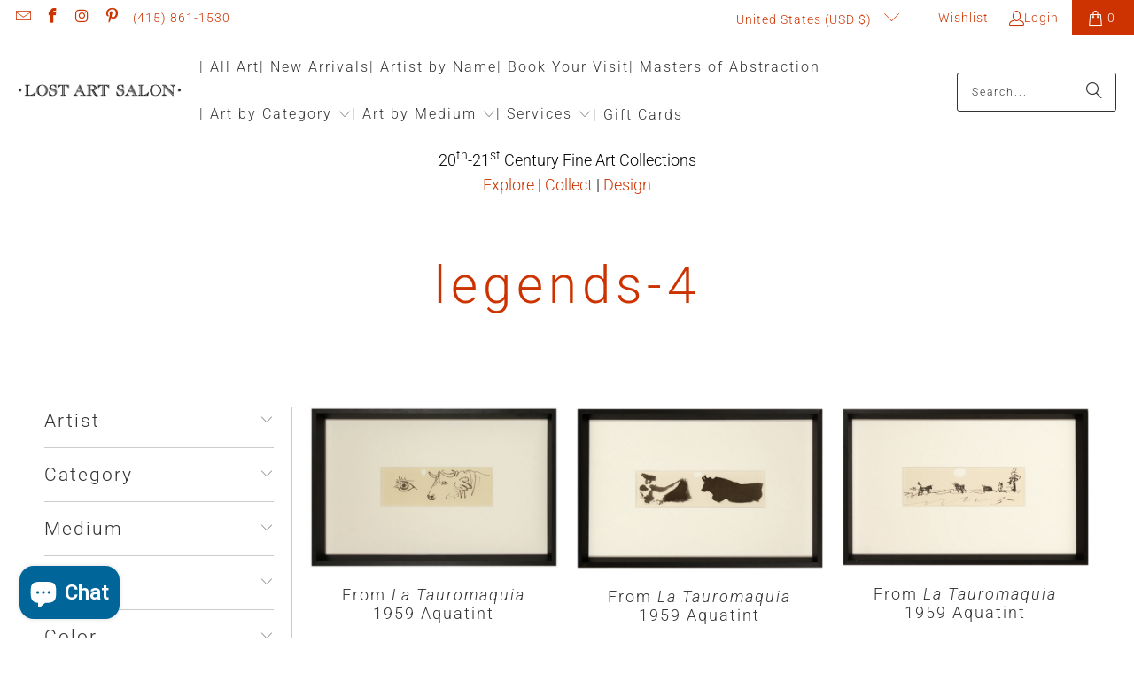

--- FILE ---
content_type: text/html; charset=utf-8
request_url: https://lostartsalon.com/collections/legends-4
body_size: 42828
content:
<!DOCTYPE html>
<html class="no-js no-touch" lang="en">
  <head>
    <meta charset="utf-8">
    <meta http-equiv="cleartype" content="on">
    <meta name="robots" content="index,follow">

    <!-- Mobile Specific Metas -->
    <meta name="HandheldFriendly" content="True">
    <meta name="MobileOptimized" content="320">
    <meta name="viewport" content="width=device-width,initial-scale=1">
    <meta name="theme-color" content="#ffffff">

    
    <title>
      legends-4 - Lost Art Salon
    </title>

    

    <link rel="preconnect" href="https://fonts.shopifycdn.com" />
    <link rel="preconnect" href="https://cdn.shopify.com" />
    <link rel="preconnect" href="https://cdn.shopifycloud.com" />

    <link rel="dns-prefetch" href="https://v.shopify.com" />
    <link rel="dns-prefetch" href="https://www.youtube.com" />
    <link rel="dns-prefetch" href="https://vimeo.com" />

    <link href="//lostartsalon.com/cdn/shop/t/162/assets/jquery.min.js?v=147293088974801289311743192161" as="script" rel="preload">

    <!-- Stylesheet for Fancybox library -->
    <link rel="stylesheet" href="//lostartsalon.com/cdn/shop/t/162/assets/fancybox.css?v=19278034316635137701743192161" type="text/css" media="all" defer>

    <!-- Devkit styles --><style>
  @layer base, components, utilities, overrides;
</style><style data-shopify>:root {
    /* ===================================== */
    /* Root variables */
    /* ===================================== */

    --root-font-size: 16px;
    --root-color-primary: #000;
    --root-color-secondary: #fff;

    /* ===================================== */
    /* Colors */
    /* ===================================== */

    --color-primary: var(--root-color-primary);
    --color-secondary: var(--root-color-secondary);

    --link-color: #cc3300;
    --link-hover-color: #ff6633;
    --border-color: #cccccc;

    /* ===================================== */
    /* Icons */
    /* ===================================== */

    --icon-color: ;
    --icon-hover-color: var(--link-hover-color);
    --icon-size: px;

    /* ===================================== */
    /* Buttons */
    /* ===================================== */

    --button-style: rounded;
    --button-weight: normal;
    --button-font-size: 14;
    --button-font-transform: uppercase;
    --btn-color: #cc3300;
    --btn-text-color: #ffffff;
    --btn-hover-color: #ff6633;

    
        --border-radius: 3px;
      

    /* ===================================== */
    /* Typography */
    /* ===================================== */

    --regular-font-family: Roboto;
    --regular-font-fallback-families: sans-serif;
    --regular-font-weight: 300;
    --regular-font-style: normal;
    --regular-font-size: 18px;
    --regular-font-transform: none;
    --regular-color: #000000;

    --headline-font-family: Roboto, sans-serif;
    --headline-font-weight: 300;
    --headline-font-style: normal;
    --headline-font-transform: none;
    --headline-color: #333333;
    --headline-letter_spacing: 2px;

    /* ===================================== */
    /* Components */
    /* ===================================== */

    /* Nav */
    --nav-font: Roboto, sans-serif;
    --nav-font-style: normal;
    --nav-letter-spacing: 2;

    /* Footer */
    --sub-footer-text-color: #ffffff;
    --headline-footer-text-color: #ffffff;
    --footer-heading-font-size: 20;

    /* Newsletter */
    --use-newsletter-border: true;
    --newsletter-section-background-color: #ffffff;
    --newsletter-section-color: #cc3300;
    --newsletter-section-background-color-gradient: ;
    --newsletter-popup-image-align: left;
    --newsletter-popup-close: true;
    --newsletter-popup-text-align: center;
    --newsletter-popup-background-color: #ffffff;
    --newsletter-popup-color: #666666;
    --newsletter-popup-background-color-gradient: ;
  }</style>
<style data-shopify>h1, h2, h3, h4, h5, h6,
  .h1, .h2, .h3, .h4, .h5, .h6 {
    font-family: var(--headline-font-family);
    font-weight: var(--headline-font-weight);
    font-style: var(--headline-font-style);
    text-transform: var(--headline-font-transform);
    line-height: 1.5;
    color: var(--headline-color);
    display: block;
    letter-spacing: var(--headline-letter_spacing);
    text-rendering: optimizeLegibility;

    a {
      &:link,
      &:visited {
        color: inherit;
      }

      &:hover,
      &:active {
        color: var(--link-color);
      }
    }
  }

  h1, .h1 {
    font-size: 30px;
    margin: 0 auto 15px;
    clear: both;
    font-weight: var(--headline-font-weight);
    padding-top: 4px;
  }

  h2,
  .h2 {
    font-size: 27px;
    margin-bottom: 0.75em;
  }

  h3,
  .h3 {
    font-size: 24px;
    margin: 0 auto 15px 0;

    &.title {
      line-height: 1.25;
      margin: 0 auto 15px;
      clear: both;
      padding-top: 4px;
    }

    &.sub_title {
      padding: 5px 0;
    }
  }

  h4,
  .h4 {
    font-size: 21px;
    margin: 0 0 0.5em 0;
    padding: 7px 0;

    &.title a {
      border: 0;
      padding: 0;
      margin: 0;
    }
  }

  h5,
  .h5 {
    font-size: 19px;
    margin: 0 0 0.5em 0;
    padding: 7px 0;

    &.sub_title {
      padding: 5px 0;
      color: var(--headline-color);
    }

    &.sub_title a {
      color: var(--headline-color);
    }
  }

  h6,
  .h6 {
    font-size: 18px;
    letter-spacing: calc(var(--headline-letter_spacing) / 2);
    margin: 0 0 0.5em 0;
    padding: 7px 0;

    &.title {
      line-height: 32px;
      margin: 0 0 0.5em 0;
    }
  }

  p {
    margin: 0 0 15px;
    font-style: normal;
    line-height: 1.6em;
  }

  .text-align--center {
    text-align: center;
  }

  .text-align--left {
    text-align: left;
  }

  .text-align--right {
    text-align: right;
  }</style>
<style data-shopify>:root {
    /* Root Colors */
    --color-primary: #000000;
    --color-secondary: #ffffff;
  }

  html, body {
    color: var(--color-primary);
    background-color: var(--color-secondary);
  }</style>

<style>
      
    /*! modern-normalize v3.0.1 | MIT License | https://github.com/sindresorhus/modern-normalize */*,:before,:after{box-sizing:border-box}html{font-family:system-ui,Segoe UI,Roboto,Helvetica,Arial,sans-serif,"Apple Color Emoji","Segoe UI Emoji";line-height:1.15;text-size-adjust:100%;tab-size:4}body{margin:0}b,strong{font-weight:bolder}code,kbd,samp,pre{font-family:ui-monospace,SFMono-Regular,Consolas,Liberation Mono,Menlo,monospace;font-size:1em}small{font-size:80%}sub,sup{position:relative;font-size:75%;line-height:0;vertical-align:baseline}sub{bottom:-.25em}sup{top:-.5em}table{border-color:currentcolor}button,input,optgroup,select,textarea{margin:0;font-family:inherit;font-size:100%;line-height:1.15}button,[type=button],[type=reset],[type=submit]{-webkit-appearance:auto;appearance:auto}legend{padding:0}progress{vertical-align:baseline}::-webkit-inner-spin-button,::-webkit-outer-spin-button{height:auto}[type=search]{-webkit-appearance:textfield;appearance:textfield;outline-offset:-2px}::-webkit-search-decoration{-webkit-appearance:none;appearance:none}::-webkit-file-upload-button{font:inherit;-webkit-appearance:auto;appearance:auto}summary{display:list-item}
/*# sourceMappingURL=/s/files/1/1865/9007/t/15/assets/vendor.modern-normalize.css.map?v=101712644036999526981744086953 */

  
    </style>




<style>
      
    form,fieldset{margin-bottom:20px}input[type=text],input[type=password],input[type=email],input[type=search],input[type=url],input[type=tel],input[type=number],input[type=date],input[type=month],input[type=week],input[type=time],input[type=range],input[type=color],select,textarea{display:block;width:100%;height:44px;max-height:100%;padding:0 10px;margin:0;font:13px HelveticaNeue-Light,Helvetica Neue Light,Helvetica Neue,Helvetica,Arial,sans-serif;line-height:22px;color:#5f6a7d;-webkit-appearance:none;appearance:none;outline:none;background:#fff;border:1px solid var(--border-color);text-rendering:optimizelegibility;border-radius:var(--border-radius)}@media only screen and (width <= 480px){input[type=text],input[type=password],input[type=email],input[type=search],input[type=url],input[type=tel],input[type=number],input[type=date],input[type=month],input[type=week],input[type=time],input[type=range],input[type=color],select,textarea{font-size:16px}}input[type=text]:active,input[type=text]:focus,input[type=password]:active,input[type=password]:focus,input[type=email]:active,input[type=email]:focus,input[type=search]:active,input[type=search]:focus,input[type=url]:active,input[type=url]:focus,input[type=tel]:active,input[type=tel]:focus,input[type=number]:active,input[type=number]:focus,input[type=date]:active,input[type=date]:focus,input[type=month]:active,input[type=month]:focus,input[type=week]:active,input[type=week]:focus,input[type=time]:active,input[type=time]:focus,input[type=range]:active,input[type=range]:focus,input[type=color]:active,input[type=color]:focus,select:active,select:focus,textarea:active,textarea:focus{color:#444;border:1px solid #aaa}input[type=number]::-webkit-outer-spin-button,input[type=number]::-webkit-inner-spin-button{margin:0;-webkit-appearance:none;appearance:none}input[type=text]::-ms-clear{display:none;width:0;height:0}input[type=text]::-ms-reveal{display:none;width:0;height:0}input[type=search]::-webkit-search-decoration,input[type=search]::-webkit-search-cancel-button,input[type=search]::-webkit-search-results-button,input[type=search]::-webkit-search-results-decoration{display:none}input[type=date]{display:inline-flex}input[type=number]{-webkit-appearance:textfield!important;appearance:textfield!important}select::-ms-expand{display:none}select{padding:8px var(--pill-padding, 14px) 8px;text-overflow:"";text-indent:.01px;-webkit-appearance:none;appearance:none;background:#fff url("data:image/svg+xml,%3Csvg width='50' height='27' xmlns='http://www.w3.org/2000/svg'%3E%3Cpath d='M25 27.05 0 1.319 1.367 0 25 24.316 48.633 0 50 1.318z' fill='%23000' fill-rule='nonzero'/%3E%3C/svg%3E%0A") no-repeat 95% 50%;background-size:.85rem;border:1px solid #d9dbdc;border-radius:var(--border-radius)}label,legend{display:block;margin-bottom:5px;font-size:13px;font-weight:700;text-align:left;text-transform:var(--regular-font-transform)}input[type=checkbox]{display:inline}label span,legend span{font-size:13px;font-weight:700;color:#444}textarea{min-height:120px;padding:15px 9px}
/*# sourceMappingURL=/s/files/1/0519/7573/t/90/assets/util.forms.css.map?v=9434103573914653061745203317 */

  
    </style>


<style>
      
    svg.icon {
  display: inline-block;
  width: var(--icon-width-size, var(--icon-size));
  height: var(--icon-height-size, var(--icon-size));
  vertical-align: middle;
  color: inherit;
}

  
    </style>


<link href="//lostartsalon.com/cdn/shop/t/162/assets/util.grid.css?v=72002231341491640291743192161" rel="stylesheet" type="text/css" media="all" />
    <script async crossorigin fetchpriority="high" src="/cdn/shopifycloud/importmap-polyfill/es-modules-shim.2.4.0.js"></script>
<script>
      console.warn('Asset size is too large to inline stylesheet: util.grid.css');
    </script>


<style>
      
    .page-blocks{display:flex;flex-wrap:wrap;justify-content:center;width:100%}.shopify-section{width:100%}@media only screen and (width <= 480px){.shopify-section{width:100%!important;padding-right:0!important;padding-left:0!important}}.section{width:95%;max-width:1200px;margin-right:auto;margin-left:auto}.section.is-width-wide{width:100%;max-width:none}.section-wrapper{display:flex;flex-wrap:wrap;justify-content:center;width:100%}.section-wrapper .under-menu:nth-child(1) .full-width--false{margin-top:30px}.no-js .section-wrapper .under-menu:nth-child(1) .full-width--false{margin-top:0}.section-wrapper--product{width:95%;max-width:1200px;margin-right:auto;margin-left:auto}.section-wrapper--product .section{width:100%}.section-wrapper--product.is-width-wide{width:100%;max-width:none}@media only screen and (width <= 798px){.mobile_nav-fixed--true .section-wrapper{display:block;margin-top:40px}}@media only screen and (width <= 798px){.mobile_nav-fixed--true.promo-banner--show .section-wrapper{display:block;margin-top:70px}}
/*# sourceMappingURL=/s/files/1/1915/8773/t/117/assets/util.section.css.map?v=153702294399133020061760649867 */

  
    </style>



<link rel="preconnect" href="https://fonts.googleapis.com">
<link rel="preconnect" href="https://fonts.gstatic.com" crossorigin>
<link
  href="https://fonts.googleapis.com/css2?family=Oswald:wght@200..700&family=Roboto:ital,wght@0,100..900;1,100..900&display=swap"
  rel="stylesheet"
>
<style>
  :root {
    --link-color: #03a196;
    --link-hover-color: #03857c;

    --icon-color: #000;
    --icon-size: 24px;

    --headline-font-family: 'Oswald', sans-serif;
    --headline-font-weight: 300;
    --headline-font-style: normal;
    --headline-font-transform: uppercase;
    --headline-color: #333;
    --headline-letter_spacing: 2px;

    --regular-font-family: 'Roboto', sans-serif;
    --regular-font-weight: 400;
    --regular-font-style: normal;
    --regular-font-size: 15px;
    --regular-font-transform: none;
    --regular-color: #333;

    --border-radius: 0;
  }

  body {
    font-family: var(--regular-font-family);
    font-weight: var(--regular-font-weight);
    font-style: var(--regular-font-style);
    font-size: var(--regular-font-size);
    text-transform: var(--regular-font-transform);
    color: var(--regular-color);
    line-height: 1.6em;
    overflow: auto;
  }
</style>


    <!-- Stylesheets for Turbo -->
    <link href="//lostartsalon.com/cdn/shop/t/162/assets/styles.css?v=64520540029958770421765899561" rel="stylesheet" type="text/css" media="all" />

    <!-- Icons -->
    
      <link rel="shortcut icon" type="image/x-icon" href="//lostartsalon.com/cdn/shop/files/favicon_fa0a96d3-d3ad-44d4-89d4-07d6778e0ae8_180x180.png?v=1613520427">
      <link rel="apple-touch-icon" href="//lostartsalon.com/cdn/shop/files/favicon_fa0a96d3-d3ad-44d4-89d4-07d6778e0ae8_180x180.png?v=1613520427"/>
      <link rel="apple-touch-icon" sizes="57x57" href="//lostartsalon.com/cdn/shop/files/favicon_fa0a96d3-d3ad-44d4-89d4-07d6778e0ae8_57x57.png?v=1613520427"/>
      <link rel="apple-touch-icon" sizes="60x60" href="//lostartsalon.com/cdn/shop/files/favicon_fa0a96d3-d3ad-44d4-89d4-07d6778e0ae8_60x60.png?v=1613520427"/>
      <link rel="apple-touch-icon" sizes="72x72" href="//lostartsalon.com/cdn/shop/files/favicon_fa0a96d3-d3ad-44d4-89d4-07d6778e0ae8_72x72.png?v=1613520427"/>
      <link rel="apple-touch-icon" sizes="76x76" href="//lostartsalon.com/cdn/shop/files/favicon_fa0a96d3-d3ad-44d4-89d4-07d6778e0ae8_76x76.png?v=1613520427"/>
      <link rel="apple-touch-icon" sizes="114x114" href="//lostartsalon.com/cdn/shop/files/favicon_fa0a96d3-d3ad-44d4-89d4-07d6778e0ae8_114x114.png?v=1613520427"/>
      <link rel="apple-touch-icon" sizes="180x180" href="//lostartsalon.com/cdn/shop/files/favicon_fa0a96d3-d3ad-44d4-89d4-07d6778e0ae8_180x180.png?v=1613520427"/>
      <link rel="apple-touch-icon" sizes="228x228" href="//lostartsalon.com/cdn/shop/files/favicon_fa0a96d3-d3ad-44d4-89d4-07d6778e0ae8_228x228.png?v=1613520427"/>
    
    <link rel="canonical" href="https://lostartsalon.com/collections/legends-4"/>

    

    
      <script type="text/javascript" src="/services/javascripts/currencies.js" data-no-instant></script>
    

    
      <script src="//lostartsalon.com/cdn/shop/t/162/assets/currencies.js?v=1648699478663843391743192161" defer></script>
    

    
    <script>
      window.PXUTheme = window.PXUTheme || {};
      window.PXUTheme.version = '9.5.2';
      window.PXUTheme.name = 'Turbo';
    </script>
    


    
<template id="price-ui"><span class="compare-at-price" data-compare-at-price></span><span class="price " data-price></span><span class="unit-pricing" data-unit-pricing></span></template>
    <template id="price-ui-badge"><span class="badge" data-badge></span></template>
    
    <template id="price-ui__price"><span class="money" data-price></span></template>
    <template id="price-ui__price-range"><span class="price-min" data-price-min><span class="money" data-price></span></span> - <span class="price-max" data-price-max><span class="money" data-price></span></span></template>
    <template id="price-ui__unit-pricing"><span class="unit-quantity" data-unit-quantity></span> | <span class="unit-price" data-unit-price><span class="money" data-price></span></span> / <span class="unit-measurement" data-unit-measurement></span></template>
    <template id="price-ui-badge__percent-savings-range">Save up to <span data-price-percent></span>%</template>
    <template id="price-ui-badge__percent-savings">Save <span data-price-percent></span>%</template>
    <template id="price-ui-badge__price-savings-range">Save up to <span class="money" data-price></span></template>
    <template id="price-ui-badge__price-savings">Save <span class="money" data-price></span></template>
    <template id="price-ui-badge__on-sale">Sale</template>
    <template id="price-ui-badge__sold-out">Sold</template>
    <template id="price-ui-badge__in-stock">Available</template>
    
<script type="importmap">
{
  "imports": {
    "component.age-gate": "//lostartsalon.com/cdn/shop/t/162/assets/component.age-gate.js?v=178206963185212261781743192161",
    "component.back-to-top-button": "//lostartsalon.com/cdn/shop/t/162/assets/component.back-to-top-button.js?v=121105669381073937401743192161",
    "currencies": "//lostartsalon.com/cdn/shop/t/162/assets/currencies.js?v=1648699478663843391743192161",
    "instantclick": "//lostartsalon.com/cdn/shop/t/162/assets/instantclick.min.js?v=20092422000980684151743192161",
    "jquery.cart": "//lostartsalon.com/cdn/shop/t/162/assets/jquery.cart.min.js?v=166679848951413287571743192161",
    "jquery": "//lostartsalon.com/cdn/shop/t/162/assets/jquery.min.js?v=147293088974801289311743192161",
    "themeEditorSections": "//lostartsalon.com/cdn/shop/t/162/assets/themeEditorSections.js?v=5839781550804967381743192161",
    "util.animations": "//lostartsalon.com/cdn/shop/t/162/assets/util.animations.js?v=88379227021148447571743192161",
    "util.events": "//lostartsalon.com/cdn/shop/t/162/assets/util.events.js?v=163430142883111782711743192161",
    "vendor.isbot": "//lostartsalon.com/cdn/shop/t/162/assets/vendor.isbot.js?v=141969293939305478221743192161",
    "vendor.just-debounce": "//lostartsalon.com/cdn/shop/t/162/assets/vendor.just-debounce.js?v=43348262834111556771743192161",
    "vendor.noscroll.96a94b32": "//lostartsalon.com/cdn/shop/t/162/assets/vendor.noscroll.96a94b32.js?v=103500330829761603901743192161",
    "vendor.noscroll": "//lostartsalon.com/cdn/shop/t/162/assets/vendor.noscroll.js?v=81117179843272977361743192161",
    "vendors": "//lostartsalon.com/cdn/shop/t/162/assets/vendors.js?v=176241922172216752211743192161"
  }
}
</script><script>
      
window.PXUTheme = window.PXUTheme || {};


window.PXUTheme.theme_settings = {};
window.PXUTheme.currency = {};
window.PXUTheme.routes = window.PXUTheme.routes || {};


window.PXUTheme.theme_settings.display_tos_checkbox = false;
window.PXUTheme.theme_settings.go_to_checkout = true;
window.PXUTheme.theme_settings.cart_action = "redirect_cart";
window.PXUTheme.theme_settings.cart_shipping_calculator = true;


window.PXUTheme.theme_settings.collection_swatches = false;
window.PXUTheme.theme_settings.collection_secondary_image = false;


window.PXUTheme.currency.show_multiple_currencies = false;
window.PXUTheme.currency.shop_currency = "USD";
window.PXUTheme.currency.default_currency = "USD";
window.PXUTheme.currency.display_format = "money_format";
window.PXUTheme.currency.money_format = "${{amount_no_decimals}}";
window.PXUTheme.currency.money_format_no_currency = "${{amount_no_decimals}}";
window.PXUTheme.currency.money_format_currency = "${{amount_no_decimals}} USD";
window.PXUTheme.currency.native_multi_currency = true;
window.PXUTheme.currency.iso_code = "USD";
window.PXUTheme.currency.symbol = "$";


window.PXUTheme.theme_settings.display_inventory_left = false;
window.PXUTheme.theme_settings.inventory_threshold = 10;
window.PXUTheme.theme_settings.limit_quantity = true;


window.PXUTheme.theme_settings.menu_position = "inline";


window.PXUTheme.theme_settings.newsletter_popup = false;
window.PXUTheme.theme_settings.newsletter_popup_days = "30";
window.PXUTheme.theme_settings.newsletter_popup_mobile = true;
window.PXUTheme.theme_settings.newsletter_popup_seconds = 50;


window.PXUTheme.theme_settings.pagination_type = "basic_pagination";


window.PXUTheme.theme_settings.enable_shopify_collection_badges = false;
window.PXUTheme.theme_settings.quick_shop_thumbnail_position = "bottom-thumbnails";
window.PXUTheme.theme_settings.product_form_style = "swatches";
window.PXUTheme.theme_settings.sale_banner_enabled = false;
window.PXUTheme.theme_settings.display_savings = false;
window.PXUTheme.theme_settings.display_sold_out_price = true;
window.PXUTheme.theme_settings.free_text = "Sold";
window.PXUTheme.theme_settings.video_looping = false;
window.PXUTheme.theme_settings.quick_shop_style = "popup";
window.PXUTheme.theme_settings.hover_enabled = false;


window.PXUTheme.routes.cart_url = "/cart";
window.PXUTheme.routes.cart_update_url = "/cart/update";
window.PXUTheme.routes.root_url = "/";
window.PXUTheme.routes.search_url = "/search";
window.PXUTheme.routes.all_products_collection_url = "/collections/all";
window.PXUTheme.routes.product_recommendations_url = "/recommendations/products";
window.PXUTheme.routes.predictive_search_url = "/search/suggest";


window.PXUTheme.theme_settings.image_loading_style = "blur-up";


window.PXUTheme.theme_settings.enable_autocomplete = true;


window.PXUTheme.theme_settings.page_dots_enabled = true;
window.PXUTheme.theme_settings.slideshow_arrow_size = "light";


window.PXUTheme.theme_settings.quick_shop_enabled = false;


window.PXUTheme.translation = {};


window.PXUTheme.translation.agree_to_terms_warning = "You must agree with the terms and conditions to checkout.";
window.PXUTheme.translation.one_item_left = "item left";
window.PXUTheme.translation.items_left_text = "items left";
window.PXUTheme.translation.cart_savings_text = "Total Savings";
window.PXUTheme.translation.cart_discount_text = "Discount";
window.PXUTheme.translation.cart_subtotal_text = "Subtotal";
window.PXUTheme.translation.cart_remove_text = "Remove";
window.PXUTheme.translation.cart_free_text = "Free";


window.PXUTheme.translation.newsletter_success_text = "Thank you for joining our mailing list!";


window.PXUTheme.translation.notify_email = "Enter your email address...";
window.PXUTheme.translation.notify_email_value = "Translation missing: en.contact.fields.email";
window.PXUTheme.translation.notify_email_send = "Send";
window.PXUTheme.translation.notify_message_first = "Please notify me when ";
window.PXUTheme.translation.notify_message_last = " becomes available - ";
window.PXUTheme.translation.notify_success_text = "Thanks! We will notify you when this product becomes available!";


window.PXUTheme.translation.add_to_cart = "Add to Cart";
window.PXUTheme.translation.coming_soon_text = "On Hold";
window.PXUTheme.translation.sold_out_text = "Sold";
window.PXUTheme.translation.sale_text = "Sale";
window.PXUTheme.translation.savings_text = "You Save";
window.PXUTheme.translation.percent_off_text = "% off";
window.PXUTheme.translation.from_text = "from";
window.PXUTheme.translation.new_text = "New";
window.PXUTheme.translation.pre_order_text = "Pre-Order";
window.PXUTheme.translation.unavailable_text = "Unavailable";


window.PXUTheme.translation.all_results = "View all results";
window.PXUTheme.translation.no_results = "Sorry, no results!";


window.PXUTheme.media_queries = {};
window.PXUTheme.media_queries.small = window.matchMedia( "(max-width: 480px)" );
window.PXUTheme.media_queries.medium = window.matchMedia( "(max-width: 798px)" );
window.PXUTheme.media_queries.large = window.matchMedia( "(min-width: 799px)" );
window.PXUTheme.media_queries.larger = window.matchMedia( "(min-width: 960px)" );
window.PXUTheme.media_queries.xlarge = window.matchMedia( "(min-width: 1200px)" );
window.PXUTheme.media_queries.ie10 = window.matchMedia( "all and (-ms-high-contrast: none), (-ms-high-contrast: active)" );
window.PXUTheme.media_queries.tablet = window.matchMedia( "only screen and (min-width: 799px) and (max-width: 1024px)" );
window.PXUTheme.media_queries.mobile_and_tablet = window.matchMedia( "(max-width: 1024px)" );

    </script>

    
      
    

    
      <script src="//lostartsalon.com/cdn/shop/t/162/assets/instantclick.min.js?v=20092422000980684151743192161" data-no-instant defer></script>

      <script data-no-instant>
        window.addEventListener('DOMContentLoaded', function() {

          function inIframe() {
            try {
              return window.self !== window.top;
            } catch (e) {
              return true;
            }
          }

          if (!inIframe()){
            InstantClick.on('change', function() {

              $('head script[src*="shopify"]').each(function() {
                var script = document.createElement('script');
                script.type = 'text/javascript';
                script.src = $(this).attr('src');

                $('body').append(script);
              });

              $('body').removeClass('fancybox-active');
              $.fancybox.destroy();

              InstantClick.init();

            });
          }
        });
      </script>
    

    <script>
      
    </script>

    <!-- pxu-sections-js start DO NOT EDIT --><script src="//lostartsalon.com/cdn/shop/t/162/assets/pxu-sections.js?v=36039314223556910771748457031" defer></script><!-- DO NOT EDIT pxu-sections-js end-->
<script>window.performance && window.performance.mark && window.performance.mark('shopify.content_for_header.start');</script><meta name="facebook-domain-verification" content="yxgx0qx6v9w1vttarcq3ezto647qrg">
<meta name="facebook-domain-verification" content="qt125nodoo9gszkewtqe0vz73977qy">
<meta id="shopify-digital-wallet" name="shopify-digital-wallet" content="/24196295/digital_wallets/dialog">
<meta name="shopify-checkout-api-token" content="fe2f8d9c5e02292e4870b4ad3b503674">
<meta id="in-context-paypal-metadata" data-shop-id="24196295" data-venmo-supported="false" data-environment="production" data-locale="en_US" data-paypal-v4="true" data-currency="USD">
<link rel="alternate" type="application/atom+xml" title="Feed" href="/collections/legends-4.atom" />
<link rel="alternate" type="application/json+oembed" href="https://lostartsalon.com/collections/legends-4.oembed">
<script async="async" src="/checkouts/internal/preloads.js?locale=en-US"></script>
<link rel="preconnect" href="https://shop.app" crossorigin="anonymous">
<script async="async" src="https://shop.app/checkouts/internal/preloads.js?locale=en-US&shop_id=24196295" crossorigin="anonymous"></script>
<script id="apple-pay-shop-capabilities" type="application/json">{"shopId":24196295,"countryCode":"US","currencyCode":"USD","merchantCapabilities":["supports3DS"],"merchantId":"gid:\/\/shopify\/Shop\/24196295","merchantName":"Lost Art Salon","requiredBillingContactFields":["postalAddress","email","phone"],"requiredShippingContactFields":["postalAddress","email","phone"],"shippingType":"shipping","supportedNetworks":["visa","masterCard","amex","discover","elo","jcb"],"total":{"type":"pending","label":"Lost Art Salon","amount":"1.00"},"shopifyPaymentsEnabled":true,"supportsSubscriptions":true}</script>
<script id="shopify-features" type="application/json">{"accessToken":"fe2f8d9c5e02292e4870b4ad3b503674","betas":["rich-media-storefront-analytics"],"domain":"lostartsalon.com","predictiveSearch":true,"shopId":24196295,"locale":"en"}</script>
<script>var Shopify = Shopify || {};
Shopify.shop = "las-test.myshopify.com";
Shopify.locale = "en";
Shopify.currency = {"active":"USD","rate":"1.0"};
Shopify.country = "US";
Shopify.theme = {"name":"April 2025","id":149152891097,"schema_name":"Turbo","schema_version":"9.5.2","theme_store_id":null,"role":"main"};
Shopify.theme.handle = "null";
Shopify.theme.style = {"id":null,"handle":null};
Shopify.cdnHost = "lostartsalon.com/cdn";
Shopify.routes = Shopify.routes || {};
Shopify.routes.root = "/";</script>
<script type="module">!function(o){(o.Shopify=o.Shopify||{}).modules=!0}(window);</script>
<script>!function(o){function n(){var o=[];function n(){o.push(Array.prototype.slice.apply(arguments))}return n.q=o,n}var t=o.Shopify=o.Shopify||{};t.loadFeatures=n(),t.autoloadFeatures=n()}(window);</script>
<script>
  window.ShopifyPay = window.ShopifyPay || {};
  window.ShopifyPay.apiHost = "shop.app\/pay";
  window.ShopifyPay.redirectState = null;
</script>
<script id="shop-js-analytics" type="application/json">{"pageType":"collection"}</script>
<script defer="defer" async type="module" src="//lostartsalon.com/cdn/shopifycloud/shop-js/modules/v2/client.init-shop-cart-sync_IZsNAliE.en.esm.js"></script>
<script defer="defer" async type="module" src="//lostartsalon.com/cdn/shopifycloud/shop-js/modules/v2/chunk.common_0OUaOowp.esm.js"></script>
<script type="module">
  await import("//lostartsalon.com/cdn/shopifycloud/shop-js/modules/v2/client.init-shop-cart-sync_IZsNAliE.en.esm.js");
await import("//lostartsalon.com/cdn/shopifycloud/shop-js/modules/v2/chunk.common_0OUaOowp.esm.js");

  window.Shopify.SignInWithShop?.initShopCartSync?.({"fedCMEnabled":true,"windoidEnabled":true});

</script>
<script>
  window.Shopify = window.Shopify || {};
  if (!window.Shopify.featureAssets) window.Shopify.featureAssets = {};
  window.Shopify.featureAssets['shop-js'] = {"shop-cart-sync":["modules/v2/client.shop-cart-sync_DLOhI_0X.en.esm.js","modules/v2/chunk.common_0OUaOowp.esm.js"],"init-fed-cm":["modules/v2/client.init-fed-cm_C6YtU0w6.en.esm.js","modules/v2/chunk.common_0OUaOowp.esm.js"],"shop-button":["modules/v2/client.shop-button_BCMx7GTG.en.esm.js","modules/v2/chunk.common_0OUaOowp.esm.js"],"shop-cash-offers":["modules/v2/client.shop-cash-offers_BT26qb5j.en.esm.js","modules/v2/chunk.common_0OUaOowp.esm.js","modules/v2/chunk.modal_CGo_dVj3.esm.js"],"init-windoid":["modules/v2/client.init-windoid_B9PkRMql.en.esm.js","modules/v2/chunk.common_0OUaOowp.esm.js"],"init-shop-email-lookup-coordinator":["modules/v2/client.init-shop-email-lookup-coordinator_DZkqjsbU.en.esm.js","modules/v2/chunk.common_0OUaOowp.esm.js"],"shop-toast-manager":["modules/v2/client.shop-toast-manager_Di2EnuM7.en.esm.js","modules/v2/chunk.common_0OUaOowp.esm.js"],"shop-login-button":["modules/v2/client.shop-login-button_BtqW_SIO.en.esm.js","modules/v2/chunk.common_0OUaOowp.esm.js","modules/v2/chunk.modal_CGo_dVj3.esm.js"],"avatar":["modules/v2/client.avatar_BTnouDA3.en.esm.js"],"pay-button":["modules/v2/client.pay-button_CWa-C9R1.en.esm.js","modules/v2/chunk.common_0OUaOowp.esm.js"],"init-shop-cart-sync":["modules/v2/client.init-shop-cart-sync_IZsNAliE.en.esm.js","modules/v2/chunk.common_0OUaOowp.esm.js"],"init-customer-accounts":["modules/v2/client.init-customer-accounts_DenGwJTU.en.esm.js","modules/v2/client.shop-login-button_BtqW_SIO.en.esm.js","modules/v2/chunk.common_0OUaOowp.esm.js","modules/v2/chunk.modal_CGo_dVj3.esm.js"],"init-shop-for-new-customer-accounts":["modules/v2/client.init-shop-for-new-customer-accounts_JdHXxpS9.en.esm.js","modules/v2/client.shop-login-button_BtqW_SIO.en.esm.js","modules/v2/chunk.common_0OUaOowp.esm.js","modules/v2/chunk.modal_CGo_dVj3.esm.js"],"init-customer-accounts-sign-up":["modules/v2/client.init-customer-accounts-sign-up_D6__K_p8.en.esm.js","modules/v2/client.shop-login-button_BtqW_SIO.en.esm.js","modules/v2/chunk.common_0OUaOowp.esm.js","modules/v2/chunk.modal_CGo_dVj3.esm.js"],"checkout-modal":["modules/v2/client.checkout-modal_C_ZQDY6s.en.esm.js","modules/v2/chunk.common_0OUaOowp.esm.js","modules/v2/chunk.modal_CGo_dVj3.esm.js"],"shop-follow-button":["modules/v2/client.shop-follow-button_XetIsj8l.en.esm.js","modules/v2/chunk.common_0OUaOowp.esm.js","modules/v2/chunk.modal_CGo_dVj3.esm.js"],"lead-capture":["modules/v2/client.lead-capture_DvA72MRN.en.esm.js","modules/v2/chunk.common_0OUaOowp.esm.js","modules/v2/chunk.modal_CGo_dVj3.esm.js"],"shop-login":["modules/v2/client.shop-login_ClXNxyh6.en.esm.js","modules/v2/chunk.common_0OUaOowp.esm.js","modules/v2/chunk.modal_CGo_dVj3.esm.js"],"payment-terms":["modules/v2/client.payment-terms_CNlwjfZz.en.esm.js","modules/v2/chunk.common_0OUaOowp.esm.js","modules/v2/chunk.modal_CGo_dVj3.esm.js"]};
</script>
<script>(function() {
  var isLoaded = false;
  function asyncLoad() {
    if (isLoaded) return;
    isLoaded = true;
    var urls = ["https:\/\/chimpstatic.com\/mcjs-connected\/js\/users\/8bb151c3b832a19fcb6781a84\/d91d24c42cba9c3c4ce8ea70a.js?shop=las-test.myshopify.com","https:\/\/swymv3starter-01.azureedge.net\/code\/swym-shopify.js?shop=las-test.myshopify.com","https:\/\/cdncozyvideogalleryn.addons.business\/scripttag\/js\/cloud\/las-test.myshopify.com\/1.0\/9fb5XEgZlkiIvmU4rOyxVvwfbAIJsazx.js?shop=las-test.myshopify.com","https:\/\/app.popt.in\/pixel.js?id=36e72b6ff2d2a\u0026shop=las-test.myshopify.com","https:\/\/quizify.arhamcommerce.com\/js\/shortcode.js?shop=las-test.myshopify.com","https:\/\/app.pictureit.co\/js\/LBJFFZSTrg78MN09CbX6GZLo\/load.js?shop=las-test.myshopify.com","https:\/\/static.klaviyo.com\/onsite\/js\/HTjWUz\/klaviyo.js?company_id=HTjWUz\u0026shop=las-test.myshopify.com","https:\/\/storage.nfcube.com\/instafeed-d52b59a75a181bddd207ae3445179345.js?shop=las-test.myshopify.com"];
    for (var i = 0; i < urls.length; i++) {
      var s = document.createElement('script');
      s.type = 'text/javascript';
      s.async = true;
      s.src = urls[i];
      var x = document.getElementsByTagName('script')[0];
      x.parentNode.insertBefore(s, x);
    }
  };
  if(window.attachEvent) {
    window.attachEvent('onload', asyncLoad);
  } else {
    window.addEventListener('load', asyncLoad, false);
  }
})();</script>
<script id="__st">var __st={"a":24196295,"offset":-28800,"reqid":"7d523635-26b1-43c8-9b15-3b6d8132f556-1768528721","pageurl":"lostartsalon.com\/collections\/legends-4","u":"e00ab25aa36c","p":"collection","rtyp":"collection","rid":227837608100};</script>
<script>window.ShopifyPaypalV4VisibilityTracking = true;</script>
<script id="captcha-bootstrap">!function(){'use strict';const t='contact',e='account',n='new_comment',o=[[t,t],['blogs',n],['comments',n],[t,'customer']],c=[[e,'customer_login'],[e,'guest_login'],[e,'recover_customer_password'],[e,'create_customer']],r=t=>t.map((([t,e])=>`form[action*='/${t}']:not([data-nocaptcha='true']) input[name='form_type'][value='${e}']`)).join(','),a=t=>()=>t?[...document.querySelectorAll(t)].map((t=>t.form)):[];function s(){const t=[...o],e=r(t);return a(e)}const i='password',u='form_key',d=['recaptcha-v3-token','g-recaptcha-response','h-captcha-response',i],f=()=>{try{return window.sessionStorage}catch{return}},m='__shopify_v',_=t=>t.elements[u];function p(t,e,n=!1){try{const o=window.sessionStorage,c=JSON.parse(o.getItem(e)),{data:r}=function(t){const{data:e,action:n}=t;return t[m]||n?{data:e,action:n}:{data:t,action:n}}(c);for(const[e,n]of Object.entries(r))t.elements[e]&&(t.elements[e].value=n);n&&o.removeItem(e)}catch(o){console.error('form repopulation failed',{error:o})}}const l='form_type',E='cptcha';function T(t){t.dataset[E]=!0}const w=window,h=w.document,L='Shopify',v='ce_forms',y='captcha';let A=!1;((t,e)=>{const n=(g='f06e6c50-85a8-45c8-87d0-21a2b65856fe',I='https://cdn.shopify.com/shopifycloud/storefront-forms-hcaptcha/ce_storefront_forms_captcha_hcaptcha.v1.5.2.iife.js',D={infoText:'Protected by hCaptcha',privacyText:'Privacy',termsText:'Terms'},(t,e,n)=>{const o=w[L][v],c=o.bindForm;if(c)return c(t,g,e,D).then(n);var r;o.q.push([[t,g,e,D],n]),r=I,A||(h.body.append(Object.assign(h.createElement('script'),{id:'captcha-provider',async:!0,src:r})),A=!0)});var g,I,D;w[L]=w[L]||{},w[L][v]=w[L][v]||{},w[L][v].q=[],w[L][y]=w[L][y]||{},w[L][y].protect=function(t,e){n(t,void 0,e),T(t)},Object.freeze(w[L][y]),function(t,e,n,w,h,L){const[v,y,A,g]=function(t,e,n){const i=e?o:[],u=t?c:[],d=[...i,...u],f=r(d),m=r(i),_=r(d.filter((([t,e])=>n.includes(e))));return[a(f),a(m),a(_),s()]}(w,h,L),I=t=>{const e=t.target;return e instanceof HTMLFormElement?e:e&&e.form},D=t=>v().includes(t);t.addEventListener('submit',(t=>{const e=I(t);if(!e)return;const n=D(e)&&!e.dataset.hcaptchaBound&&!e.dataset.recaptchaBound,o=_(e),c=g().includes(e)&&(!o||!o.value);(n||c)&&t.preventDefault(),c&&!n&&(function(t){try{if(!f())return;!function(t){const e=f();if(!e)return;const n=_(t);if(!n)return;const o=n.value;o&&e.removeItem(o)}(t);const e=Array.from(Array(32),(()=>Math.random().toString(36)[2])).join('');!function(t,e){_(t)||t.append(Object.assign(document.createElement('input'),{type:'hidden',name:u})),t.elements[u].value=e}(t,e),function(t,e){const n=f();if(!n)return;const o=[...t.querySelectorAll(`input[type='${i}']`)].map((({name:t})=>t)),c=[...d,...o],r={};for(const[a,s]of new FormData(t).entries())c.includes(a)||(r[a]=s);n.setItem(e,JSON.stringify({[m]:1,action:t.action,data:r}))}(t,e)}catch(e){console.error('failed to persist form',e)}}(e),e.submit())}));const S=(t,e)=>{t&&!t.dataset[E]&&(n(t,e.some((e=>e===t))),T(t))};for(const o of['focusin','change'])t.addEventListener(o,(t=>{const e=I(t);D(e)&&S(e,y())}));const B=e.get('form_key'),M=e.get(l),P=B&&M;t.addEventListener('DOMContentLoaded',(()=>{const t=y();if(P)for(const e of t)e.elements[l].value===M&&p(e,B);[...new Set([...A(),...v().filter((t=>'true'===t.dataset.shopifyCaptcha))])].forEach((e=>S(e,t)))}))}(h,new URLSearchParams(w.location.search),n,t,e,['guest_login'])})(!0,!0)}();</script>
<script integrity="sha256-4kQ18oKyAcykRKYeNunJcIwy7WH5gtpwJnB7kiuLZ1E=" data-source-attribution="shopify.loadfeatures" defer="defer" src="//lostartsalon.com/cdn/shopifycloud/storefront/assets/storefront/load_feature-a0a9edcb.js" crossorigin="anonymous"></script>
<script crossorigin="anonymous" defer="defer" src="//lostartsalon.com/cdn/shopifycloud/storefront/assets/shopify_pay/storefront-65b4c6d7.js?v=20250812"></script>
<script data-source-attribution="shopify.dynamic_checkout.dynamic.init">var Shopify=Shopify||{};Shopify.PaymentButton=Shopify.PaymentButton||{isStorefrontPortableWallets:!0,init:function(){window.Shopify.PaymentButton.init=function(){};var t=document.createElement("script");t.src="https://lostartsalon.com/cdn/shopifycloud/portable-wallets/latest/portable-wallets.en.js",t.type="module",document.head.appendChild(t)}};
</script>
<script data-source-attribution="shopify.dynamic_checkout.buyer_consent">
  function portableWalletsHideBuyerConsent(e){var t=document.getElementById("shopify-buyer-consent"),n=document.getElementById("shopify-subscription-policy-button");t&&n&&(t.classList.add("hidden"),t.setAttribute("aria-hidden","true"),n.removeEventListener("click",e))}function portableWalletsShowBuyerConsent(e){var t=document.getElementById("shopify-buyer-consent"),n=document.getElementById("shopify-subscription-policy-button");t&&n&&(t.classList.remove("hidden"),t.removeAttribute("aria-hidden"),n.addEventListener("click",e))}window.Shopify?.PaymentButton&&(window.Shopify.PaymentButton.hideBuyerConsent=portableWalletsHideBuyerConsent,window.Shopify.PaymentButton.showBuyerConsent=portableWalletsShowBuyerConsent);
</script>
<script data-source-attribution="shopify.dynamic_checkout.cart.bootstrap">document.addEventListener("DOMContentLoaded",(function(){function t(){return document.querySelector("shopify-accelerated-checkout-cart, shopify-accelerated-checkout")}if(t())Shopify.PaymentButton.init();else{new MutationObserver((function(e,n){t()&&(Shopify.PaymentButton.init(),n.disconnect())})).observe(document.body,{childList:!0,subtree:!0})}}));
</script>
<link id="shopify-accelerated-checkout-styles" rel="stylesheet" media="screen" href="https://lostartsalon.com/cdn/shopifycloud/portable-wallets/latest/accelerated-checkout-backwards-compat.css" crossorigin="anonymous">
<style id="shopify-accelerated-checkout-cart">
        #shopify-buyer-consent {
  margin-top: 1em;
  display: inline-block;
  width: 100%;
}

#shopify-buyer-consent.hidden {
  display: none;
}

#shopify-subscription-policy-button {
  background: none;
  border: none;
  padding: 0;
  text-decoration: underline;
  font-size: inherit;
  cursor: pointer;
}

#shopify-subscription-policy-button::before {
  box-shadow: none;
}

      </style>

<script>window.performance && window.performance.mark && window.performance.mark('shopify.content_for_header.end');</script>

    

<meta name="author" content="Lost Art Salon">
<meta property="og:url" content="https://lostartsalon.com/collections/legends-4">
<meta property="og:site_name" content="Lost Art Salon">




  <meta property="og:type" content="product.group">
  <meta property="og:title" content="legends-4">
  
    
  <meta property="og:image" content="https://lostartsalon.com/cdn/shop/files/Logo-white2_2f5faff7-655f-4621-8b44-1b8863a60001_1200x.png?v=1613516401">
  <meta property="og:image:secure_url" content="https://lostartsalon.com/cdn/shop/files/Logo-white2_2f5faff7-655f-4621-8b44-1b8863a60001_1200x.png?v=1613516401">
  <meta property="og:image:width" content="1200">
  <meta property="og:image:height" content="628">

  
  
    
    <meta property="og:image" content="https://lostartsalon.com/cdn/shop/products/B1606_1-Edit_600x.jpg?v=1604003184">
    <meta property="og:image:secure_url" content="https://lostartsalon.com/cdn/shop/products/B1606_1-Edit_600x.jpg?v=1604003184">
  






<meta name="twitter:card" content="summary">



    
    
  <!-- Google tag (gtag.js) --><script async src="https://www.googletagmanager.com/gtag/js?id=G-97EG45XE19"></script><script>window.dataLayer = window.dataLayer || []; function gtag(){dataLayer.push(arguments);} gtag('js', new Date()); gtag('config', 'G-97EG45XE19');</script><!-- pxu-sections-css start DO NOT EDIT --><link href="//lostartsalon.com/cdn/shop/t/162/assets/pxu-sections.css?v=139104160679854853131747156914" rel="stylesheet" type="text/css" media="all" /><!-- DO NOT EDIT pxu-sections-css end-->
<!-- BEGIN app block: shopify://apps/powerful-form-builder/blocks/app-embed/e4bcb1eb-35b2-42e6-bc37-bfe0e1542c9d --><script type="text/javascript" hs-ignore data-cookieconsent="ignore">
  var Globo = Globo || {};
  var globoFormbuilderRecaptchaInit = function(){};
  var globoFormbuilderHcaptchaInit = function(){};
  window.Globo.FormBuilder = window.Globo.FormBuilder || {};
  window.Globo.FormBuilder.shop = {"configuration":{"money_format":"${{amount_no_decimals}}"},"pricing":{"features":{"bulkOrderForm":false,"cartForm":false,"fileUpload":2,"removeCopyright":false,"restrictedEmailDomains":false}},"settings":{"copyright":"Powered by <a href=\"https://globosoftware.net\" target=\"_blank\">Globo</a> <a href=\"https://apps.shopify.com/form-builder-contact-form\" target=\"_blank\">Form Builder</a>","hideWaterMark":false,"reCaptcha":{"recaptchaType":"v2","siteKey":false,"languageCode":"en"},"scrollTop":false,"customCssCode":"","customCssEnabled":false,"additionalColumns":[]},"encryption_form_id":1,"url":"https://app.powerfulform.com/","CDN_URL":"https://dxo9oalx9qc1s.cloudfront.net"};

  if(window.Globo.FormBuilder.shop.settings.customCssEnabled && window.Globo.FormBuilder.shop.settings.customCssCode){
    const customStyle = document.createElement('style');
    customStyle.type = 'text/css';
    customStyle.innerHTML = window.Globo.FormBuilder.shop.settings.customCssCode;
    document.head.appendChild(customStyle);
  }

  window.Globo.FormBuilder.forms = [];
    
      
      
      
      window.Globo.FormBuilder.forms[34035] = {"34035":{"elements":[{"id":"group-1","type":"group","label":"Page 1","description":"","elements":[{"id":"name-1","type":"name","label":"Name","placeholder":"","description":"","limitCharacters":false,"characters":100,"hideLabel":false,"keepPositionLabel":false,"columnWidth":50,"displayDisjunctive":false,"required":true},{"id":"email-1","type":"email","label":"Email","placeholder":"","description":"","limitCharacters":false,"characters":100,"hideLabel":false,"keepPositionLabel":false,"columnWidth":50,"displayType":"show","displayDisjunctive":false,"conditionalField":false,"required":true},{"id":"radio-3","type":"radio","label":{"en":"Which Room(s) Are you Designing?"},"options":[{"label":{"en":"Living Room\/Common Space"},"value":"Living Room\/Common Space"},{"label":{"en":"Bedroom"},"value":"Bedroom"},{"label":{"en":"Entry"},"value":"Entry"},{"label":{"en":"Bathroom"},"value":"Bathroom"},{"label":{"en":"Stairway"},"value":"Stairway"},{"label":{"en":"Hallway"},"value":"Hallway"},{"label":{"en":"Multiple"},"value":"Multiple"}],"description":"","otherOptionLabel":"Other","otherOptionPlaceholder":"Enter other option","hideLabel":false,"keepPositionLabel":false,"inlineOption":100,"columnWidth":100,"displayType":"show","displayDisjunctive":false,"conditionalField":false,"required":true},{"id":"checkbox-1","type":"checkbox","label":{"en":"What Size Are You Looking For?:"},"options":[{"label":{"en":"Small (smaller than 16x20)"},"value":"Small (smaller than 16x20)"},{"label":{"en":"Medium (16x20 - 24x36)"},"value":"Medium (16x20 - 24x36)"},{"label":{"en":"Large (24x36 - 36x48)"},"value":"Large (24x36 - 36x48)"},{"label":{"en":"Grand (larger than 36x48)"},"value":"Grand (larger than 36x48)"}],"defaultOptions":"","otherOptionLabel":"Other","otherOptionPlaceholder":"Enter other option","hideLabel":false,"keepPositionLabel":false,"inlineOption":100,"columnWidth":100,"displayDisjunctive":false,"limitSelections":false,"limitRange":["1",null],"required":true,"conditionalField":false},{"id":"radio-4","type":"radio","label":{"en":"Let Us Know If You Are Specifically Looking For:"},"options":[{"label":{"en":"A Set of Two or Three Pieces"},"value":"A Set of Two or Three Pieces"},{"label":{"en":"A Small Eclectic Group of Pieces"},"value":"A Small Eclectic Group of Pieces"},{"label":{"en":"A Gallery Wall of Several Eclectic Pieces"},"value":"A Gallery Wall of Several Eclectic Pieces"}],"description":"","otherOptionLabel":"Other","otherOptionPlaceholder":"Enter other option","hideLabel":false,"keepPositionLabel":false,"inlineOption":100,"columnWidth":100,"displayType":"show","displayDisjunctive":false,"conditionalField":false,"required":true},{"id":"checkbox-3","type":"checkbox","label":{"en":"Which Subjects Are You Interested in Seeing?:"},"options":[{"label":{"en":"Portrait\/Figures"},"value":"Portrait\/Figures"},{"label":{"en":"Landscape\/Seascape"},"value":"Landscape\/Seascape"},{"label":{"en":"Abstract\/Graphic"},"value":"Abstract\/Graphic"}],"defaultOptions":"","otherOptionLabel":"Other","otherOptionPlaceholder":"Enter other option","hideLabel":false,"keepPositionLabel":false,"inlineOption":100,"columnWidth":100,"displayType":"show","displayDisjunctive":false,"conditionalField":false,"limitSelections":false,"limitRange":["1",null],"required":true},{"id":"radio-1","type":"radio","label":{"en":"Which Orientation Do You Prefer?:"},"options":[{"label":{"en":"Vertical (“portrait orientation”)"},"value":"Vertical (“portrait orientation”)"},{"label":{"en":"Horizontal (“landscape orientation)"},"value":"Horizontal (“landscape orientation)"},{"label":{"en":"Either\/Both"},"value":"Either\/Both"}],"description":"","otherOptionLabel":"Other","otherOptionPlaceholder":"Enter other option","hideLabel":false,"keepPositionLabel":false,"inlineOption":100,"columnWidth":100,"displayType":"show","displayDisjunctive":false,"conditionalField":false,"required":true},{"id":"checkbox-2","type":"checkbox","label":{"en":"Which Color Story Do You Prefer?:"},"options":[{"label":{"en":"Colorful \u0026 Bright"},"value":"Colorful \u0026 Bright"},{"label":{"en":"Calm \u0026 Soothing"},"value":"Calm \u0026 Soothing"},{"label":{"en":"Dark \u0026 Moody"},"value":"Dark \u0026 Moody"},{"label":{"en":"Bold \u0026 Energizing"},"value":"Bold \u0026 Energizing"}],"defaultOptions":"","otherOptionLabel":"Other","otherOptionPlaceholder":"Enter other option","hideLabel":false,"keepPositionLabel":false,"inlineOption":100,"columnWidth":100,"displayType":"show","displayDisjunctive":false,"conditionalField":false,"required":true,"limitSelections":false,"limitRange":["1",null]},{"id":"radio-2","type":"radio","label":{"en":"Which Color Mood Do You Prefer?:"},"options":[{"label":{"en":"Warm Tones (reds, yellows, etc…)"},"value":"Warm Tones (reds, yellows, etc…)"},{"label":{"en":"Cool Tones (blues, greens, etc…)"},"value":"Cool Tones (blues, greens, etc…)"},{"label":{"en":"Monochromatic (relatively little color)"},"value":"Monochromatic (relatively little color)"}],"description":"","otherOptionLabel":"Other","otherOptionPlaceholder":"Enter other option","hideLabel":false,"keepPositionLabel":false,"inlineOption":100,"columnWidth":100,"displayType":"show","displayDisjunctive":false,"conditionalField":false,"required":true},{"id":"checkbox-4","type":"checkbox","label":{"en":"Which Mediums Do You Prefer?:"},"options":[{"label":{"en":"Painting"},"value":"Painting"},{"label":{"en":"Watercolor"},"value":"Watercolor"},{"label":{"en":"Drawing\/Sketch"},"value":"Drawing\/Sketch"},{"label":{"en":"Collage\/Mixed Media"},"value":"Collage\/Mixed Media"},{"label":{"en":"Photography"},"value":"Photography"},{"label":{"en":"All"},"value":"All"}],"defaultOptions":"","otherOptionLabel":"Other","otherOptionPlaceholder":"Enter other option","hideLabel":false,"keepPositionLabel":false,"inlineOption":100,"columnWidth":100,"displayType":"show","displayDisjunctive":false,"conditionalField":false,"limitSelections":false,"limitRange":["1",null],"required":true},{"id":"file2-1","type":"file2","label":{"en":"Attachments (images of your space or art that inspires you)"},"button-text":"Browse file","placeholder":{"en":"Choose files or drag here"},"hint":"Supported format: JPG, JPEG, PNG, GIF, SVG.","allowed-multiple":true,"allowed-extensions":["jpg","jpeg","png","gif","svg","heic","pdf"],"description":"","hideLabel":false,"keepPositionLabel":false,"columnWidth":100,"displayType":"show","displayDisjunctive":false,"conditionalField":false,"required":true},{"id":"textarea-1","type":"textarea","label":{"en":"Tell Us A Bit More About Your Project (optional):"},"placeholder":"","description":"","limitCharacters":false,"characters":100,"hideLabel":false,"keepPositionLabel":false,"columnWidth":100,"displayType":"show","displayDisjunctive":false,"conditionalField":false}]}],"errorMessage":{"required":"Please fill in field","minSelections":"Please choose at least {{ min_selections }} options","maxSelections":"Please choose at maximum of {{ max_selections }} options","exactlySelections":"Please choose exactly {{ exact_selections }} options","invalid":"Invalid","invalidName":"Invalid name","invalidEmail":"Invalid email","invalidURL":"Invalid url","invalidPhone":"Invalid phone","invalidNumber":"Invalid number","invalidPassword":"Invalid password","confirmPasswordNotMatch":"Confirmed password doesn't match","customerAlreadyExists":"Customer already exists","fileSizeLimit":"File size limit","fileNotAllowed":"File not allowed","requiredCaptcha":"Required captcha","requiredProducts":"Please select product","limitQuantity":"The number of products left in stock has been exceeded","shopifyInvalidPhone":"phone - Enter a valid phone number to use this delivery method","shopifyPhoneHasAlready":"phone - Phone has already been taken","shopifyInvalidProvice":"addresses.province - is not valid","otherError":"Something went wrong, please try again"},"appearance":{"layout":"boxed","width":600,"style":"classic","mainColor":"rgba(204,51,0,1)","floatingIcon":"\u003csvg aria-hidden=\"true\" focusable=\"false\" data-prefix=\"far\" data-icon=\"envelope\" class=\"svg-inline--fa fa-envelope fa-w-16\" role=\"img\" xmlns=\"http:\/\/www.w3.org\/2000\/svg\" viewBox=\"0 0 512 512\"\u003e\u003cpath fill=\"currentColor\" d=\"M464 64H48C21.49 64 0 85.49 0 112v288c0 26.51 21.49 48 48 48h416c26.51 0 48-21.49 48-48V112c0-26.51-21.49-48-48-48zm0 48v40.805c-22.422 18.259-58.168 46.651-134.587 106.49-16.841 13.247-50.201 45.072-73.413 44.701-23.208.375-56.579-31.459-73.413-44.701C106.18 199.465 70.425 171.067 48 152.805V112h416zM48 400V214.398c22.914 18.251 55.409 43.862 104.938 82.646 21.857 17.205 60.134 55.186 103.062 54.955 42.717.231 80.509-37.199 103.053-54.947 49.528-38.783 82.032-64.401 104.947-82.653V400H48z\"\u003e\u003c\/path\u003e\u003c\/svg\u003e","floatingText":null,"displayOnAllPage":false,"formType":"normalForm","background":"color","backgroundColor":"#fff","descriptionColor":"#6c757d","headingColor":"rgba(204,51,0,1)","labelColor":"rgba(204,51,0,1)","optionColor":"#000","paragraphBackground":"#fff","paragraphColor":"#000","font":{"family":"Quattrocento Sans","variant":"regular"}},"afterSubmit":{"action":"clearForm","message":{"en":"\u003ch4\u003eThank you for getting in touch!\u0026nbsp;\u003c\/h4\u003e\u003cp\u003e\u003cbr\u003e\u003c\/p\u003e\u003cp\u003eOne of our curators will be in touch with a portfolio of recommendations in the next couple\u0026nbsp;of days.\u003c\/p\u003e\u003cp\u003e\u003cbr\u003e\u003c\/p\u003e\u003cp\u003eHave a great day!\u003c\/p\u003e"},"redirectUrl":null},"footer":{"description":null,"previousText":"Previous","nextText":"Next","submitText":"Submit"},"header":{"active":true,"title":{"en":"Find Your Perfect Piece"},"description":{"en":"\u003cp\u003e\u003cspan style=\"color: rgb(49, 49, 49);\"\u003eLet us help you navigate through our collection of over 10,000 original pieces and hopefully find the perfect piece(s) for that room in your home you would like to enjoy more. Answer the questions below carefully, share relevant photos of your space and we’ll send you images of original artwork or art combinations we think might improve your space tremendously. We might not get it just right the first time, but with the right input from you, let us be your expert art librarian.\u003c\/span\u003e\u003c\/p\u003e"},"headerAlignment":"left"},"isStepByStepForm":true,"publish":{"requiredLogin":false,"requiredLoginMessage":"Please \u003ca href='\/account\/login' title='login'\u003elogin\u003c\/a\u003e to continue"},"reCaptcha":{"enable":false},"html":"\n\u003cdiv class=\"globo-form boxed-form globo-form-id-34035\" data-locale=\"en\" \u003e\n\n\u003cstyle\u003e\n\n\n    \n        \n        @import url('https:\/\/fonts.googleapis.com\/css?family=Quattrocento+Sans:ital,wght@0,400');\n    \n\n\n.globo-form-id-34035 .globo-form-app{\n    max-width: 600px;\n    width: -webkit-fill-available;\n    \n    background-color: #fff;\n    \n    \n}\n\n.globo-form-id-34035 .globo-form-app .globo-heading{\n    color: rgba(204,51,0,1)\n}\n\n\n.globo-form-id-34035 .globo-form-app .header {\n    text-align:left;\n}\n\n\n.globo-form-id-34035 .globo-form-app .globo-description,\n.globo-form-id-34035 .globo-form-app .header .globo-description{\n    color: #6c757d\n}\n.globo-form-id-34035 .globo-form-app .globo-label,\n.globo-form-id-34035 .globo-form-app .globo-form-control label.globo-label,\n.globo-form-id-34035 .globo-form-app .globo-form-control label.globo-label span.label-content{\n    color: rgba(204,51,0,1);\n    text-align: left !important;\n}\n.globo-form-id-34035 .globo-form-app .globo-label.globo-position-label{\n    height: 20px !important;\n}\n.globo-form-id-34035 .globo-form-app .globo-form-control .help-text.globo-description,\n.globo-form-id-34035 .globo-form-app .globo-form-control span.globo-description{\n    color: #6c757d\n}\n.globo-form-id-34035 .globo-form-app .globo-form-control .checkbox-wrapper .globo-option,\n.globo-form-id-34035 .globo-form-app .globo-form-control .radio-wrapper .globo-option\n{\n    color: #000\n}\n.globo-form-id-34035 .globo-form-app .footer,\n.globo-form-id-34035 .globo-form-app .gfb__footer{\n    text-align:;\n}\n.globo-form-id-34035 .globo-form-app .footer button,\n.globo-form-id-34035 .globo-form-app .gfb__footer button{\n    border:1px solid rgba(204,51,0,1);\n    \n}\n.globo-form-id-34035 .globo-form-app .footer button.submit,\n.globo-form-id-34035 .globo-form-app .gfb__footer button.submit\n.globo-form-id-34035 .globo-form-app .footer button.checkout,\n.globo-form-id-34035 .globo-form-app .gfb__footer button.checkout,\n.globo-form-id-34035 .globo-form-app .footer button.action.loading .spinner,\n.globo-form-id-34035 .globo-form-app .gfb__footer button.action.loading .spinner{\n    background-color: rgba(204,51,0,1);\n    color : #ffffff;\n}\n.globo-form-id-34035 .globo-form-app .globo-form-control .star-rating\u003efieldset:not(:checked)\u003elabel:before {\n    content: url('data:image\/svg+xml; utf8, \u003csvg aria-hidden=\"true\" focusable=\"false\" data-prefix=\"far\" data-icon=\"star\" class=\"svg-inline--fa fa-star fa-w-18\" role=\"img\" xmlns=\"http:\/\/www.w3.org\/2000\/svg\" viewBox=\"0 0 576 512\"\u003e\u003cpath fill=\"rgba(204,51,0,1)\" d=\"M528.1 171.5L382 150.2 316.7 17.8c-11.7-23.6-45.6-23.9-57.4 0L194 150.2 47.9 171.5c-26.2 3.8-36.7 36.1-17.7 54.6l105.7 103-25 145.5c-4.5 26.3 23.2 46 46.4 33.7L288 439.6l130.7 68.7c23.2 12.2 50.9-7.4 46.4-33.7l-25-145.5 105.7-103c19-18.5 8.5-50.8-17.7-54.6zM388.6 312.3l23.7 138.4L288 385.4l-124.3 65.3 23.7-138.4-100.6-98 139-20.2 62.2-126 62.2 126 139 20.2-100.6 98z\"\u003e\u003c\/path\u003e\u003c\/svg\u003e');\n}\n.globo-form-id-34035 .globo-form-app .globo-form-control .star-rating\u003efieldset\u003einput:checked ~ label:before {\n    content: url('data:image\/svg+xml; utf8, \u003csvg aria-hidden=\"true\" focusable=\"false\" data-prefix=\"fas\" data-icon=\"star\" class=\"svg-inline--fa fa-star fa-w-18\" role=\"img\" xmlns=\"http:\/\/www.w3.org\/2000\/svg\" viewBox=\"0 0 576 512\"\u003e\u003cpath fill=\"rgba(204,51,0,1)\" d=\"M259.3 17.8L194 150.2 47.9 171.5c-26.2 3.8-36.7 36.1-17.7 54.6l105.7 103-25 145.5c-4.5 26.3 23.2 46 46.4 33.7L288 439.6l130.7 68.7c23.2 12.2 50.9-7.4 46.4-33.7l-25-145.5 105.7-103c19-18.5 8.5-50.8-17.7-54.6L382 150.2 316.7 17.8c-11.7-23.6-45.6-23.9-57.4 0z\"\u003e\u003c\/path\u003e\u003c\/svg\u003e');\n}\n.globo-form-id-34035 .globo-form-app .globo-form-control .star-rating\u003efieldset:not(:checked)\u003elabel:hover:before,\n.globo-form-id-34035 .globo-form-app .globo-form-control .star-rating\u003efieldset:not(:checked)\u003elabel:hover ~ label:before{\n    content : url('data:image\/svg+xml; utf8, \u003csvg aria-hidden=\"true\" focusable=\"false\" data-prefix=\"fas\" data-icon=\"star\" class=\"svg-inline--fa fa-star fa-w-18\" role=\"img\" xmlns=\"http:\/\/www.w3.org\/2000\/svg\" viewBox=\"0 0 576 512\"\u003e\u003cpath fill=\"rgba(204,51,0,1)\" d=\"M259.3 17.8L194 150.2 47.9 171.5c-26.2 3.8-36.7 36.1-17.7 54.6l105.7 103-25 145.5c-4.5 26.3 23.2 46 46.4 33.7L288 439.6l130.7 68.7c23.2 12.2 50.9-7.4 46.4-33.7l-25-145.5 105.7-103c19-18.5 8.5-50.8-17.7-54.6L382 150.2 316.7 17.8c-11.7-23.6-45.6-23.9-57.4 0z\"\u003e\u003c\/path\u003e\u003c\/svg\u003e')\n}\n.globo-form-id-34035 .globo-form-app .globo-form-control .radio-wrapper .radio-input:checked ~ .radio-label:after {\n    background: rgba(204,51,0,1);\n    background: radial-gradient(rgba(204,51,0,1) 40%, #fff 45%);\n}\n.globo-form-id-34035 .globo-form-app .globo-form-control .checkbox-wrapper .checkbox-input:checked ~ .checkbox-label:before {\n    border-color: rgba(204,51,0,1);\n    box-shadow: 0 4px 6px rgba(50,50,93,0.11), 0 1px 3px rgba(0,0,0,0.08);\n    background-color: rgba(204,51,0,1);\n}\n.globo-form-id-34035 .globo-form-app .step.-completed .step__number,\n.globo-form-id-34035 .globo-form-app .line.-progress,\n.globo-form-id-34035 .globo-form-app .line.-start{\n    background-color: rgba(204,51,0,1);\n}\n.globo-form-id-34035 .globo-form-app .checkmark__check,\n.globo-form-id-34035 .globo-form-app .checkmark__circle{\n    stroke: rgba(204,51,0,1);\n}\n.globo-form-id-34035 .floating-button{\n    background-color: rgba(204,51,0,1);\n}\n.globo-form-id-34035 .globo-form-app .globo-form-control .checkbox-wrapper .checkbox-input ~ .checkbox-label:before,\n.globo-form-app .globo-form-control .radio-wrapper .radio-input ~ .radio-label:after{\n    border-color : rgba(204,51,0,1);\n}\n.globo-form-id-34035 .flatpickr-day.selected, \n.globo-form-id-34035 .flatpickr-day.startRange, \n.globo-form-id-34035 .flatpickr-day.endRange, \n.globo-form-id-34035 .flatpickr-day.selected.inRange, \n.globo-form-id-34035 .flatpickr-day.startRange.inRange, \n.globo-form-id-34035 .flatpickr-day.endRange.inRange, \n.globo-form-id-34035 .flatpickr-day.selected:focus, \n.globo-form-id-34035 .flatpickr-day.startRange:focus, \n.globo-form-id-34035 .flatpickr-day.endRange:focus, \n.globo-form-id-34035 .flatpickr-day.selected:hover, \n.globo-form-id-34035 .flatpickr-day.startRange:hover, \n.globo-form-id-34035 .flatpickr-day.endRange:hover, \n.globo-form-id-34035 .flatpickr-day.selected.prevMonthDay, \n.globo-form-id-34035 .flatpickr-day.startRange.prevMonthDay, \n.globo-form-id-34035 .flatpickr-day.endRange.prevMonthDay, \n.globo-form-id-34035 .flatpickr-day.selected.nextMonthDay, \n.globo-form-id-34035 .flatpickr-day.startRange.nextMonthDay, \n.globo-form-id-34035 .flatpickr-day.endRange.nextMonthDay {\n    background: rgba(204,51,0,1);\n    border-color: rgba(204,51,0,1);\n}\n.globo-form-id-34035 .globo-paragraph,\n.globo-form-id-34035 .globo-paragraph * {\n    background: #fff !important;\n    color: #000 !important;\n    width: 100%!important;\n}\n\n    :root .globo-form-app[data-id=\"34035\"]{\n        --gfb-primary-color: rgba(204,51,0,1);\n        --gfb-form-width: 600px;\n        --gfb-font-family: inherit;\n        --gfb-font-style: inherit;\n        \n        \n        --gfb-font-family: \"Quattrocento Sans\";\n        --gfb-font-weight: normal;\n        --gfb-font-style: normal;\n        \n        --gfb-bg-color: #FFF;\n        --gfb-bg-position: top;\n        \n            --gfb-bg-color: #fff;\n        \n        \n    }\n\u003c\/style\u003e\n\n\u003cdiv class=\"globo-form-app boxed-layout gfb-style-classic \" data-id=34035\u003e\n    \n    \u003cdiv class=\"header dismiss hidden\" onclick=\"Globo.FormBuilder.closeModalForm(this)\"\u003e\n        \u003csvg width=20 height=20 viewBox=\"0 0 20 20\" class=\"\" focusable=\"false\" aria-hidden=\"true\"\u003e\u003cpath d=\"M11.414 10l4.293-4.293a.999.999 0 1 0-1.414-1.414L10 8.586 5.707 4.293a.999.999 0 1 0-1.414 1.414L8.586 10l-4.293 4.293a.999.999 0 1 0 1.414 1.414L10 11.414l4.293 4.293a.997.997 0 0 0 1.414 0 .999.999 0 0 0 0-1.414L11.414 10z\" fill-rule=\"evenodd\"\u003e\u003c\/path\u003e\u003c\/svg\u003e\n    \u003c\/div\u003e\n    \u003cform class=\"g-container\" novalidate action=\"https:\/\/app.powerfulform.com\/api\/front\/form\/34035\/send\" method=\"POST\" enctype=\"multipart\/form-data\" data-id=34035\u003e\n        \n            \n            \u003cdiv class=\"header\"\u003e\n                \u003ch3 class=\"title globo-heading\"\u003eFind Your Perfect Piece\u003c\/h3\u003e\n                \n                \u003cdiv class=\"description globo-description\"\u003e\u003cp\u003e\u003cspan style=\"color: rgb(49, 49, 49);\"\u003eLet us help you navigate through our collection of over 10,000 original pieces and hopefully find the perfect piece(s) for that room in your home you would like to enjoy more. Answer the questions below carefully, share relevant photos of your space and we’ll send you images of original artwork or art combinations we think might improve your space tremendously. We might not get it just right the first time, but with the right input from you, let us be your expert art librarian.\u003c\/span\u003e\u003c\/p\u003e\u003c\/div\u003e\n                \n            \u003c\/div\u003e\n            \n        \n        \n            \u003cdiv class=\"globo-formbuilder-wizard\" data-id=34035\u003e\n                \u003cdiv class=\"wizard__content\"\u003e\n                    \u003cheader class=\"wizard__header\"\u003e\n                        \u003cdiv class=\"wizard__steps\"\u003e\n                        \u003cnav class=\"steps hidden\"\u003e\n                            \n                            \n                                \n                            \n                            \n                                \n                                \n                                \n                                \n                                \u003cdiv class=\"step last \" data-element-id=\"group-1\"  data-step=\"0\" \u003e\n                                    \u003cdiv class=\"step__content\"\u003e\n                                        \u003cp class=\"step__number\"\u003e\u003c\/p\u003e\n                                        \u003csvg class=\"checkmark\" xmlns=\"http:\/\/www.w3.org\/2000\/svg\" width=52 height=52 viewBox=\"0 0 52 52\"\u003e\n                                            \u003ccircle class=\"checkmark__circle\" cx=\"26\" cy=\"26\" r=\"25\" fill=\"none\"\/\u003e\n                                            \u003cpath class=\"checkmark__check\" fill=\"none\" d=\"M14.1 27.2l7.1 7.2 16.7-16.8\"\/\u003e\n                                        \u003c\/svg\u003e\n                                        \u003cdiv class=\"lines\"\u003e\n                                            \n                                                \u003cdiv class=\"line -start\"\u003e\u003c\/div\u003e\n                                            \n                                            \u003cdiv class=\"line -background\"\u003e\n                                            \u003c\/div\u003e\n                                            \u003cdiv class=\"line -progress\"\u003e\n                                            \u003c\/div\u003e\n                                        \u003c\/div\u003e  \n                                    \u003c\/div\u003e\n                                \u003c\/div\u003e\n                            \n                        \u003c\/nav\u003e\n                        \u003c\/div\u003e\n                    \u003c\/header\u003e\n                    \u003cdiv class=\"panels\"\u003e\n                        \n                        \n                        \n                        \n                        \u003cdiv class=\"panel \" data-element-id=\"group-1\" data-id=34035  data-step=\"0\" style=\"padding-top:0\"\u003e\n                            \n                                \n                                    \n\n\n\n\n\n\n\n\n\n\n\n    \n\n\n\n\u003cdiv class=\"globo-form-control layout-2-column \" \u003e\n\u003clabel for=\"34035-name-1\" class=\"classic-label globo-label \"\u003e\u003cspan class=\"label-content\" data-label=\"Name\"\u003eName\u003c\/span\u003e\u003cspan class=\"text-danger text-smaller\"\u003e *\u003c\/span\u003e\u003c\/label\u003e\n    \u003cdiv class=\"globo-form-input\"\u003e\n        \n        \u003cinput type=\"text\"  data-type=\"name\" class=\"classic-input\" id=\"34035-name-1\" name=\"name-1\" placeholder=\"\" presence  \u003e\n    \u003c\/div\u003e\n    \n    \u003csmall class=\"messages\"\u003e\u003c\/small\u003e\n\u003c\/div\u003e\n\n\n                                \n                                    \n\n\n\n\n\n\n\n\n\n\n\n    \n\n\n\n\u003cdiv class=\"globo-form-control layout-2-column \" \u003e\n    \u003clabel for=\"34035-email-1\" class=\"classic-label globo-label \"\u003e\u003cspan class=\"label-content\" data-label=\"Email\"\u003eEmail\u003c\/span\u003e\u003cspan class=\"text-danger text-smaller\"\u003e *\u003c\/span\u003e\u003c\/label\u003e\n    \u003cdiv class=\"globo-form-input\"\u003e\n        \n        \u003cinput type=\"text\"  data-type=\"email\" class=\"classic-input\" id=\"34035-email-1\" name=\"email-1\" placeholder=\"\" presence  \u003e\n    \u003c\/div\u003e\n    \n    \u003csmall class=\"messages\"\u003e\u003c\/small\u003e\n\u003c\/div\u003e\n\n\n                                \n                                    \n\n\n\n\n\n\n\n\n\n\n\n    \n\n\n\n\u003cdiv class=\"globo-form-control layout-1-column \"  data-default-value=\"\"\u003e\n    \u003clabel class=\"classic-label globo-label \"\u003e\u003cspan class=\"label-content\" data-label=\"Which Room(s) Are you Designing?\"\u003eWhich Room(s) Are you Designing?\u003c\/span\u003e\u003cspan class=\"text-danger text-smaller\"\u003e *\u003c\/span\u003e\u003c\/label\u003e\n    \n    \n    \u003cdiv class=\"globo-form-input\"\u003e\n        \u003cul class=\"flex-wrap\"\u003e\n            \n            \u003cli class=\"globo-list-control option-1-column\"\u003e\n                \u003cdiv class=\"radio-wrapper\"\u003e\n                    \u003cinput class=\"radio-input\"  id=\"34035-radio-3-Living Room\/Common Space-\" type=\"radio\"   data-type=\"radio\" name=\"radio-3\" presence value=\"Living Room\/Common Space\"\u003e\n                    \u003clabel class=\"radio-label globo-option\" for=\"34035-radio-3-Living Room\/Common Space-\"\u003eLiving Room\/Common Space\u003c\/label\u003e\n                \u003c\/div\u003e\n            \u003c\/li\u003e\n            \n            \u003cli class=\"globo-list-control option-1-column\"\u003e\n                \u003cdiv class=\"radio-wrapper\"\u003e\n                    \u003cinput class=\"radio-input\"  id=\"34035-radio-3-Bedroom-\" type=\"radio\"   data-type=\"radio\" name=\"radio-3\" presence value=\"Bedroom\"\u003e\n                    \u003clabel class=\"radio-label globo-option\" for=\"34035-radio-3-Bedroom-\"\u003eBedroom\u003c\/label\u003e\n                \u003c\/div\u003e\n            \u003c\/li\u003e\n            \n            \u003cli class=\"globo-list-control option-1-column\"\u003e\n                \u003cdiv class=\"radio-wrapper\"\u003e\n                    \u003cinput class=\"radio-input\"  id=\"34035-radio-3-Entry-\" type=\"radio\"   data-type=\"radio\" name=\"radio-3\" presence value=\"Entry\"\u003e\n                    \u003clabel class=\"radio-label globo-option\" for=\"34035-radio-3-Entry-\"\u003eEntry\u003c\/label\u003e\n                \u003c\/div\u003e\n            \u003c\/li\u003e\n            \n            \u003cli class=\"globo-list-control option-1-column\"\u003e\n                \u003cdiv class=\"radio-wrapper\"\u003e\n                    \u003cinput class=\"radio-input\"  id=\"34035-radio-3-Bathroom-\" type=\"radio\"   data-type=\"radio\" name=\"radio-3\" presence value=\"Bathroom\"\u003e\n                    \u003clabel class=\"radio-label globo-option\" for=\"34035-radio-3-Bathroom-\"\u003eBathroom\u003c\/label\u003e\n                \u003c\/div\u003e\n            \u003c\/li\u003e\n            \n            \u003cli class=\"globo-list-control option-1-column\"\u003e\n                \u003cdiv class=\"radio-wrapper\"\u003e\n                    \u003cinput class=\"radio-input\"  id=\"34035-radio-3-Stairway-\" type=\"radio\"   data-type=\"radio\" name=\"radio-3\" presence value=\"Stairway\"\u003e\n                    \u003clabel class=\"radio-label globo-option\" for=\"34035-radio-3-Stairway-\"\u003eStairway\u003c\/label\u003e\n                \u003c\/div\u003e\n            \u003c\/li\u003e\n            \n            \u003cli class=\"globo-list-control option-1-column\"\u003e\n                \u003cdiv class=\"radio-wrapper\"\u003e\n                    \u003cinput class=\"radio-input\"  id=\"34035-radio-3-Hallway-\" type=\"radio\"   data-type=\"radio\" name=\"radio-3\" presence value=\"Hallway\"\u003e\n                    \u003clabel class=\"radio-label globo-option\" for=\"34035-radio-3-Hallway-\"\u003eHallway\u003c\/label\u003e\n                \u003c\/div\u003e\n            \u003c\/li\u003e\n            \n            \u003cli class=\"globo-list-control option-1-column\"\u003e\n                \u003cdiv class=\"radio-wrapper\"\u003e\n                    \u003cinput class=\"radio-input\"  id=\"34035-radio-3-Multiple-\" type=\"radio\"   data-type=\"radio\" name=\"radio-3\" presence value=\"Multiple\"\u003e\n                    \u003clabel class=\"radio-label globo-option\" for=\"34035-radio-3-Multiple-\"\u003eMultiple\u003c\/label\u003e\n                \u003c\/div\u003e\n            \u003c\/li\u003e\n            \n            \n        \u003c\/ul\u003e\n    \u003c\/div\u003e\n    \u003csmall class=\"help-text globo-description\"\u003e\u003c\/small\u003e\n    \u003csmall class=\"messages\"\u003e\u003c\/small\u003e\n\u003c\/div\u003e\n\n\n                                \n                                    \n\n\n\n\n\n\n\n\n\n\n\n    \n\n\n\n\n\u003cdiv class=\"globo-form-control layout-1-column \"  data-default-value=\"\\\"\u003e\n    \u003clabel class=\"classic-label globo-label \"\u003e\u003cspan class=\"label-content\" data-label=\"What Size Are You Looking For?:\"\u003eWhat Size Are You Looking For?:\u003c\/span\u003e\u003cspan class=\"text-danger text-smaller\"\u003e *\u003c\/span\u003e\u003c\/label\u003e\n    \n    \n    \u003cdiv class=\"globo-form-input\"\u003e\n        \u003cul class=\"flex-wrap\"\u003e\n            \n                \n                \n                    \n                \n                \u003cli class=\"globo-list-control option-1-column\"\u003e\n                    \u003cdiv class=\"checkbox-wrapper\"\u003e\n                        \u003cinput class=\"checkbox-input\"  id=\"34035-checkbox-1-Small (smaller than 16x20)-\" type=\"checkbox\" data-type=\"checkbox\" name=\"checkbox-1[]\" presence value=\"Small (smaller than 16x20)\"  \u003e\n                        \u003clabel class=\"checkbox-label globo-option\" for=\"34035-checkbox-1-Small (smaller than 16x20)-\"\u003eSmall (smaller than 16x20)\u003c\/label\u003e\n                    \u003c\/div\u003e\n                \u003c\/li\u003e\n            \n                \n                \n                    \n                \n                \u003cli class=\"globo-list-control option-1-column\"\u003e\n                    \u003cdiv class=\"checkbox-wrapper\"\u003e\n                        \u003cinput class=\"checkbox-input\"  id=\"34035-checkbox-1-Medium (16x20 - 24x36)-\" type=\"checkbox\" data-type=\"checkbox\" name=\"checkbox-1[]\" presence value=\"Medium (16x20 - 24x36)\"  \u003e\n                        \u003clabel class=\"checkbox-label globo-option\" for=\"34035-checkbox-1-Medium (16x20 - 24x36)-\"\u003eMedium (16x20 - 24x36)\u003c\/label\u003e\n                    \u003c\/div\u003e\n                \u003c\/li\u003e\n            \n                \n                \n                    \n                \n                \u003cli class=\"globo-list-control option-1-column\"\u003e\n                    \u003cdiv class=\"checkbox-wrapper\"\u003e\n                        \u003cinput class=\"checkbox-input\"  id=\"34035-checkbox-1-Large (24x36 - 36x48)-\" type=\"checkbox\" data-type=\"checkbox\" name=\"checkbox-1[]\" presence value=\"Large (24x36 - 36x48)\"  \u003e\n                        \u003clabel class=\"checkbox-label globo-option\" for=\"34035-checkbox-1-Large (24x36 - 36x48)-\"\u003eLarge (24x36 - 36x48)\u003c\/label\u003e\n                    \u003c\/div\u003e\n                \u003c\/li\u003e\n            \n                \n                \n                    \n                \n                \u003cli class=\"globo-list-control option-1-column\"\u003e\n                    \u003cdiv class=\"checkbox-wrapper\"\u003e\n                        \u003cinput class=\"checkbox-input\"  id=\"34035-checkbox-1-Grand (larger than 36x48)-\" type=\"checkbox\" data-type=\"checkbox\" name=\"checkbox-1[]\" presence value=\"Grand (larger than 36x48)\"  \u003e\n                        \u003clabel class=\"checkbox-label globo-option\" for=\"34035-checkbox-1-Grand (larger than 36x48)-\"\u003eGrand (larger than 36x48)\u003c\/label\u003e\n                    \u003c\/div\u003e\n                \u003c\/li\u003e\n            \n            \n        \u003c\/ul\u003e\n    \u003c\/div\u003e\n    \u003csmall class=\"help-text globo-description\"\u003e\u003c\/small\u003e\n    \u003csmall class=\"messages\"\u003e\u003c\/small\u003e\n\u003c\/div\u003e\n\n\n                                \n                                    \n\n\n\n\n\n\n\n\n\n\n\n    \n\n\n\n\u003cdiv class=\"globo-form-control layout-1-column \"  data-default-value=\"\"\u003e\n    \u003clabel class=\"classic-label globo-label \"\u003e\u003cspan class=\"label-content\" data-label=\"Let Us Know If You Are Specifically Looking For:\"\u003eLet Us Know If You Are Specifically Looking For:\u003c\/span\u003e\u003cspan class=\"text-danger text-smaller\"\u003e *\u003c\/span\u003e\u003c\/label\u003e\n    \n    \n    \u003cdiv class=\"globo-form-input\"\u003e\n        \u003cul class=\"flex-wrap\"\u003e\n            \n            \u003cli class=\"globo-list-control option-1-column\"\u003e\n                \u003cdiv class=\"radio-wrapper\"\u003e\n                    \u003cinput class=\"radio-input\"  id=\"34035-radio-4-A Set of Two or Three Pieces-\" type=\"radio\"   data-type=\"radio\" name=\"radio-4\" presence value=\"A Set of Two or Three Pieces\"\u003e\n                    \u003clabel class=\"radio-label globo-option\" for=\"34035-radio-4-A Set of Two or Three Pieces-\"\u003eA Set of Two or Three Pieces\u003c\/label\u003e\n                \u003c\/div\u003e\n            \u003c\/li\u003e\n            \n            \u003cli class=\"globo-list-control option-1-column\"\u003e\n                \u003cdiv class=\"radio-wrapper\"\u003e\n                    \u003cinput class=\"radio-input\"  id=\"34035-radio-4-A Small Eclectic Group of Pieces-\" type=\"radio\"   data-type=\"radio\" name=\"radio-4\" presence value=\"A Small Eclectic Group of Pieces\"\u003e\n                    \u003clabel class=\"radio-label globo-option\" for=\"34035-radio-4-A Small Eclectic Group of Pieces-\"\u003eA Small Eclectic Group of Pieces\u003c\/label\u003e\n                \u003c\/div\u003e\n            \u003c\/li\u003e\n            \n            \u003cli class=\"globo-list-control option-1-column\"\u003e\n                \u003cdiv class=\"radio-wrapper\"\u003e\n                    \u003cinput class=\"radio-input\"  id=\"34035-radio-4-A Gallery Wall of Several Eclectic Pieces-\" type=\"radio\"   data-type=\"radio\" name=\"radio-4\" presence value=\"A Gallery Wall of Several Eclectic Pieces\"\u003e\n                    \u003clabel class=\"radio-label globo-option\" for=\"34035-radio-4-A Gallery Wall of Several Eclectic Pieces-\"\u003eA Gallery Wall of Several Eclectic Pieces\u003c\/label\u003e\n                \u003c\/div\u003e\n            \u003c\/li\u003e\n            \n            \n        \u003c\/ul\u003e\n    \u003c\/div\u003e\n    \u003csmall class=\"help-text globo-description\"\u003e\u003c\/small\u003e\n    \u003csmall class=\"messages\"\u003e\u003c\/small\u003e\n\u003c\/div\u003e\n\n\n                                \n                                    \n\n\n\n\n\n\n\n\n\n\n\n    \n\n\n\n\n\u003cdiv class=\"globo-form-control layout-1-column \"  data-default-value=\"\\\"\u003e\n    \u003clabel class=\"classic-label globo-label \"\u003e\u003cspan class=\"label-content\" data-label=\"Which Subjects Are You Interested in Seeing?:\"\u003eWhich Subjects Are You Interested in Seeing?:\u003c\/span\u003e\u003cspan class=\"text-danger text-smaller\"\u003e *\u003c\/span\u003e\u003c\/label\u003e\n    \n    \n    \u003cdiv class=\"globo-form-input\"\u003e\n        \u003cul class=\"flex-wrap\"\u003e\n            \n                \n                \n                    \n                \n                \u003cli class=\"globo-list-control option-1-column\"\u003e\n                    \u003cdiv class=\"checkbox-wrapper\"\u003e\n                        \u003cinput class=\"checkbox-input\"  id=\"34035-checkbox-3-Portrait\/Figures-\" type=\"checkbox\" data-type=\"checkbox\" name=\"checkbox-3[]\" presence value=\"Portrait\/Figures\"  \u003e\n                        \u003clabel class=\"checkbox-label globo-option\" for=\"34035-checkbox-3-Portrait\/Figures-\"\u003ePortrait\/Figures\u003c\/label\u003e\n                    \u003c\/div\u003e\n                \u003c\/li\u003e\n            \n                \n                \n                    \n                \n                \u003cli class=\"globo-list-control option-1-column\"\u003e\n                    \u003cdiv class=\"checkbox-wrapper\"\u003e\n                        \u003cinput class=\"checkbox-input\"  id=\"34035-checkbox-3-Landscape\/Seascape-\" type=\"checkbox\" data-type=\"checkbox\" name=\"checkbox-3[]\" presence value=\"Landscape\/Seascape\"  \u003e\n                        \u003clabel class=\"checkbox-label globo-option\" for=\"34035-checkbox-3-Landscape\/Seascape-\"\u003eLandscape\/Seascape\u003c\/label\u003e\n                    \u003c\/div\u003e\n                \u003c\/li\u003e\n            \n                \n                \n                    \n                \n                \u003cli class=\"globo-list-control option-1-column\"\u003e\n                    \u003cdiv class=\"checkbox-wrapper\"\u003e\n                        \u003cinput class=\"checkbox-input\"  id=\"34035-checkbox-3-Abstract\/Graphic-\" type=\"checkbox\" data-type=\"checkbox\" name=\"checkbox-3[]\" presence value=\"Abstract\/Graphic\"  \u003e\n                        \u003clabel class=\"checkbox-label globo-option\" for=\"34035-checkbox-3-Abstract\/Graphic-\"\u003eAbstract\/Graphic\u003c\/label\u003e\n                    \u003c\/div\u003e\n                \u003c\/li\u003e\n            \n            \n        \u003c\/ul\u003e\n    \u003c\/div\u003e\n    \u003csmall class=\"help-text globo-description\"\u003e\u003c\/small\u003e\n    \u003csmall class=\"messages\"\u003e\u003c\/small\u003e\n\u003c\/div\u003e\n\n\n                                \n                                    \n\n\n\n\n\n\n\n\n\n\n\n    \n\n\n\n\u003cdiv class=\"globo-form-control layout-1-column \"  data-default-value=\"\"\u003e\n    \u003clabel class=\"classic-label globo-label \"\u003e\u003cspan class=\"label-content\" data-label=\"Which Orientation Do You Prefer?:\"\u003eWhich Orientation Do You Prefer?:\u003c\/span\u003e\u003cspan class=\"text-danger text-smaller\"\u003e *\u003c\/span\u003e\u003c\/label\u003e\n    \n    \n    \u003cdiv class=\"globo-form-input\"\u003e\n        \u003cul class=\"flex-wrap\"\u003e\n            \n            \u003cli class=\"globo-list-control option-1-column\"\u003e\n                \u003cdiv class=\"radio-wrapper\"\u003e\n                    \u003cinput class=\"radio-input\"  id=\"34035-radio-1-Vertical (“portrait orientation”)-\" type=\"radio\"   data-type=\"radio\" name=\"radio-1\" presence value=\"Vertical (“portrait orientation”)\"\u003e\n                    \u003clabel class=\"radio-label globo-option\" for=\"34035-radio-1-Vertical (“portrait orientation”)-\"\u003eVertical (“portrait orientation”)\u003c\/label\u003e\n                \u003c\/div\u003e\n            \u003c\/li\u003e\n            \n            \u003cli class=\"globo-list-control option-1-column\"\u003e\n                \u003cdiv class=\"radio-wrapper\"\u003e\n                    \u003cinput class=\"radio-input\"  id=\"34035-radio-1-Horizontal (“landscape orientation)-\" type=\"radio\"   data-type=\"radio\" name=\"radio-1\" presence value=\"Horizontal (“landscape orientation)\"\u003e\n                    \u003clabel class=\"radio-label globo-option\" for=\"34035-radio-1-Horizontal (“landscape orientation)-\"\u003eHorizontal (“landscape orientation)\u003c\/label\u003e\n                \u003c\/div\u003e\n            \u003c\/li\u003e\n            \n            \u003cli class=\"globo-list-control option-1-column\"\u003e\n                \u003cdiv class=\"radio-wrapper\"\u003e\n                    \u003cinput class=\"radio-input\"  id=\"34035-radio-1-Either\/Both-\" type=\"radio\"   data-type=\"radio\" name=\"radio-1\" presence value=\"Either\/Both\"\u003e\n                    \u003clabel class=\"radio-label globo-option\" for=\"34035-radio-1-Either\/Both-\"\u003eEither\/Both\u003c\/label\u003e\n                \u003c\/div\u003e\n            \u003c\/li\u003e\n            \n            \n        \u003c\/ul\u003e\n    \u003c\/div\u003e\n    \u003csmall class=\"help-text globo-description\"\u003e\u003c\/small\u003e\n    \u003csmall class=\"messages\"\u003e\u003c\/small\u003e\n\u003c\/div\u003e\n\n\n                                \n                                    \n\n\n\n\n\n\n\n\n\n\n\n    \n\n\n\n\n\u003cdiv class=\"globo-form-control layout-1-column \"  data-default-value=\"\\\"\u003e\n    \u003clabel class=\"classic-label globo-label \"\u003e\u003cspan class=\"label-content\" data-label=\"Which Color Story Do You Prefer?:\"\u003eWhich Color Story Do You Prefer?:\u003c\/span\u003e\u003cspan class=\"text-danger text-smaller\"\u003e *\u003c\/span\u003e\u003c\/label\u003e\n    \n    \n    \u003cdiv class=\"globo-form-input\"\u003e\n        \u003cul class=\"flex-wrap\"\u003e\n            \n                \n                \n                    \n                \n                \u003cli class=\"globo-list-control option-1-column\"\u003e\n                    \u003cdiv class=\"checkbox-wrapper\"\u003e\n                        \u003cinput class=\"checkbox-input\"  id=\"34035-checkbox-2-Colorful \u0026amp; Bright-\" type=\"checkbox\" data-type=\"checkbox\" name=\"checkbox-2[]\" presence value=\"Colorful \u0026amp; Bright\"  \u003e\n                        \u003clabel class=\"checkbox-label globo-option\" for=\"34035-checkbox-2-Colorful \u0026amp; Bright-\"\u003eColorful \u0026 Bright\u003c\/label\u003e\n                    \u003c\/div\u003e\n                \u003c\/li\u003e\n            \n                \n                \n                    \n                \n                \u003cli class=\"globo-list-control option-1-column\"\u003e\n                    \u003cdiv class=\"checkbox-wrapper\"\u003e\n                        \u003cinput class=\"checkbox-input\"  id=\"34035-checkbox-2-Calm \u0026amp; Soothing-\" type=\"checkbox\" data-type=\"checkbox\" name=\"checkbox-2[]\" presence value=\"Calm \u0026amp; Soothing\"  \u003e\n                        \u003clabel class=\"checkbox-label globo-option\" for=\"34035-checkbox-2-Calm \u0026amp; Soothing-\"\u003eCalm \u0026 Soothing\u003c\/label\u003e\n                    \u003c\/div\u003e\n                \u003c\/li\u003e\n            \n                \n                \n                    \n                \n                \u003cli class=\"globo-list-control option-1-column\"\u003e\n                    \u003cdiv class=\"checkbox-wrapper\"\u003e\n                        \u003cinput class=\"checkbox-input\"  id=\"34035-checkbox-2-Dark \u0026amp; Moody-\" type=\"checkbox\" data-type=\"checkbox\" name=\"checkbox-2[]\" presence value=\"Dark \u0026amp; Moody\"  \u003e\n                        \u003clabel class=\"checkbox-label globo-option\" for=\"34035-checkbox-2-Dark \u0026amp; Moody-\"\u003eDark \u0026 Moody\u003c\/label\u003e\n                    \u003c\/div\u003e\n                \u003c\/li\u003e\n            \n                \n                \n                    \n                \n                \u003cli class=\"globo-list-control option-1-column\"\u003e\n                    \u003cdiv class=\"checkbox-wrapper\"\u003e\n                        \u003cinput class=\"checkbox-input\"  id=\"34035-checkbox-2-Bold \u0026amp; Energizing-\" type=\"checkbox\" data-type=\"checkbox\" name=\"checkbox-2[]\" presence value=\"Bold \u0026amp; Energizing\"  \u003e\n                        \u003clabel class=\"checkbox-label globo-option\" for=\"34035-checkbox-2-Bold \u0026amp; Energizing-\"\u003eBold \u0026 Energizing\u003c\/label\u003e\n                    \u003c\/div\u003e\n                \u003c\/li\u003e\n            \n            \n        \u003c\/ul\u003e\n    \u003c\/div\u003e\n    \u003csmall class=\"help-text globo-description\"\u003e\u003c\/small\u003e\n    \u003csmall class=\"messages\"\u003e\u003c\/small\u003e\n\u003c\/div\u003e\n\n\n                                \n                                    \n\n\n\n\n\n\n\n\n\n\n\n    \n\n\n\n\u003cdiv class=\"globo-form-control layout-1-column \"  data-default-value=\"\"\u003e\n    \u003clabel class=\"classic-label globo-label \"\u003e\u003cspan class=\"label-content\" data-label=\"Which Color Mood Do You Prefer?:\"\u003eWhich Color Mood Do You Prefer?:\u003c\/span\u003e\u003cspan class=\"text-danger text-smaller\"\u003e *\u003c\/span\u003e\u003c\/label\u003e\n    \n    \n    \u003cdiv class=\"globo-form-input\"\u003e\n        \u003cul class=\"flex-wrap\"\u003e\n            \n            \u003cli class=\"globo-list-control option-1-column\"\u003e\n                \u003cdiv class=\"radio-wrapper\"\u003e\n                    \u003cinput class=\"radio-input\"  id=\"34035-radio-2-Warm Tones (reds, yellows, etc…)-\" type=\"radio\"   data-type=\"radio\" name=\"radio-2\" presence value=\"Warm Tones (reds, yellows, etc…)\"\u003e\n                    \u003clabel class=\"radio-label globo-option\" for=\"34035-radio-2-Warm Tones (reds, yellows, etc…)-\"\u003eWarm Tones (reds, yellows, etc…)\u003c\/label\u003e\n                \u003c\/div\u003e\n            \u003c\/li\u003e\n            \n            \u003cli class=\"globo-list-control option-1-column\"\u003e\n                \u003cdiv class=\"radio-wrapper\"\u003e\n                    \u003cinput class=\"radio-input\"  id=\"34035-radio-2-Cool Tones (blues, greens, etc…)-\" type=\"radio\"   data-type=\"radio\" name=\"radio-2\" presence value=\"Cool Tones (blues, greens, etc…)\"\u003e\n                    \u003clabel class=\"radio-label globo-option\" for=\"34035-radio-2-Cool Tones (blues, greens, etc…)-\"\u003eCool Tones (blues, greens, etc…)\u003c\/label\u003e\n                \u003c\/div\u003e\n            \u003c\/li\u003e\n            \n            \u003cli class=\"globo-list-control option-1-column\"\u003e\n                \u003cdiv class=\"radio-wrapper\"\u003e\n                    \u003cinput class=\"radio-input\"  id=\"34035-radio-2-Monochromatic (relatively little color)-\" type=\"radio\"   data-type=\"radio\" name=\"radio-2\" presence value=\"Monochromatic (relatively little color)\"\u003e\n                    \u003clabel class=\"radio-label globo-option\" for=\"34035-radio-2-Monochromatic (relatively little color)-\"\u003eMonochromatic (relatively little color)\u003c\/label\u003e\n                \u003c\/div\u003e\n            \u003c\/li\u003e\n            \n            \n        \u003c\/ul\u003e\n    \u003c\/div\u003e\n    \u003csmall class=\"help-text globo-description\"\u003e\u003c\/small\u003e\n    \u003csmall class=\"messages\"\u003e\u003c\/small\u003e\n\u003c\/div\u003e\n\n\n                                \n                                    \n\n\n\n\n\n\n\n\n\n\n\n    \n\n\n\n\n\u003cdiv class=\"globo-form-control layout-1-column \"  data-default-value=\"\\\"\u003e\n    \u003clabel class=\"classic-label globo-label \"\u003e\u003cspan class=\"label-content\" data-label=\"Which Mediums Do You Prefer?:\"\u003eWhich Mediums Do You Prefer?:\u003c\/span\u003e\u003cspan class=\"text-danger text-smaller\"\u003e *\u003c\/span\u003e\u003c\/label\u003e\n    \n    \n    \u003cdiv class=\"globo-form-input\"\u003e\n        \u003cul class=\"flex-wrap\"\u003e\n            \n                \n                \n                    \n                \n                \u003cli class=\"globo-list-control option-1-column\"\u003e\n                    \u003cdiv class=\"checkbox-wrapper\"\u003e\n                        \u003cinput class=\"checkbox-input\"  id=\"34035-checkbox-4-Painting-\" type=\"checkbox\" data-type=\"checkbox\" name=\"checkbox-4[]\" presence value=\"Painting\"  \u003e\n                        \u003clabel class=\"checkbox-label globo-option\" for=\"34035-checkbox-4-Painting-\"\u003ePainting\u003c\/label\u003e\n                    \u003c\/div\u003e\n                \u003c\/li\u003e\n            \n                \n                \n                    \n                \n                \u003cli class=\"globo-list-control option-1-column\"\u003e\n                    \u003cdiv class=\"checkbox-wrapper\"\u003e\n                        \u003cinput class=\"checkbox-input\"  id=\"34035-checkbox-4-Watercolor-\" type=\"checkbox\" data-type=\"checkbox\" name=\"checkbox-4[]\" presence value=\"Watercolor\"  \u003e\n                        \u003clabel class=\"checkbox-label globo-option\" for=\"34035-checkbox-4-Watercolor-\"\u003eWatercolor\u003c\/label\u003e\n                    \u003c\/div\u003e\n                \u003c\/li\u003e\n            \n                \n                \n                    \n                \n                \u003cli class=\"globo-list-control option-1-column\"\u003e\n                    \u003cdiv class=\"checkbox-wrapper\"\u003e\n                        \u003cinput class=\"checkbox-input\"  id=\"34035-checkbox-4-Drawing\/Sketch-\" type=\"checkbox\" data-type=\"checkbox\" name=\"checkbox-4[]\" presence value=\"Drawing\/Sketch\"  \u003e\n                        \u003clabel class=\"checkbox-label globo-option\" for=\"34035-checkbox-4-Drawing\/Sketch-\"\u003eDrawing\/Sketch\u003c\/label\u003e\n                    \u003c\/div\u003e\n                \u003c\/li\u003e\n            \n                \n                \n                    \n                \n                \u003cli class=\"globo-list-control option-1-column\"\u003e\n                    \u003cdiv class=\"checkbox-wrapper\"\u003e\n                        \u003cinput class=\"checkbox-input\"  id=\"34035-checkbox-4-Collage\/Mixed Media-\" type=\"checkbox\" data-type=\"checkbox\" name=\"checkbox-4[]\" presence value=\"Collage\/Mixed Media\"  \u003e\n                        \u003clabel class=\"checkbox-label globo-option\" for=\"34035-checkbox-4-Collage\/Mixed Media-\"\u003eCollage\/Mixed Media\u003c\/label\u003e\n                    \u003c\/div\u003e\n                \u003c\/li\u003e\n            \n                \n                \n                    \n                \n                \u003cli class=\"globo-list-control option-1-column\"\u003e\n                    \u003cdiv class=\"checkbox-wrapper\"\u003e\n                        \u003cinput class=\"checkbox-input\"  id=\"34035-checkbox-4-Photography-\" type=\"checkbox\" data-type=\"checkbox\" name=\"checkbox-4[]\" presence value=\"Photography\"  \u003e\n                        \u003clabel class=\"checkbox-label globo-option\" for=\"34035-checkbox-4-Photography-\"\u003ePhotography\u003c\/label\u003e\n                    \u003c\/div\u003e\n                \u003c\/li\u003e\n            \n                \n                \n                    \n                \n                \u003cli class=\"globo-list-control option-1-column\"\u003e\n                    \u003cdiv class=\"checkbox-wrapper\"\u003e\n                        \u003cinput class=\"checkbox-input\"  id=\"34035-checkbox-4-All-\" type=\"checkbox\" data-type=\"checkbox\" name=\"checkbox-4[]\" presence value=\"All\"  \u003e\n                        \u003clabel class=\"checkbox-label globo-option\" for=\"34035-checkbox-4-All-\"\u003eAll\u003c\/label\u003e\n                    \u003c\/div\u003e\n                \u003c\/li\u003e\n            \n            \n        \u003c\/ul\u003e\n    \u003c\/div\u003e\n    \u003csmall class=\"help-text globo-description\"\u003e\u003c\/small\u003e\n    \u003csmall class=\"messages\"\u003e\u003c\/small\u003e\n\u003c\/div\u003e\n\n\n                                \n                                    \n\n\n\n\n\n\n\n\n\n\n\n    \n\n\n\n\u003cdiv class=\"globo-form-control layout-1-column \" \u003e\n    \u003clabel for=\"temp-for-34035-file2-1\" class=\"classic-label globo-label \"\u003e\u003cspan class=\"label-content\" data-label=\"Attachments (images of your space or art that inspires you)\"\u003eAttachments (images of your space or art that inspires you)\u003c\/span\u003e\u003cspan class=\"text-danger text-smaller\"\u003e *\u003c\/span\u003e\u003c\/label\u003e\n    \u003cdiv class=\"globo-form-input\"\u003e\n        \u003cdiv class=\"gfb__dropzone\"\u003e\n            \u003cdiv class=\"gfb__dropzone--content\"\u003e\n                \u003cdiv class=\"gfb__dropzone--placeholder\"\u003e\n                    \u003cdiv class=\"gfb__dropzone--placeholder--title\"\u003e\n                        Choose files or drag here\n                    \u003c\/div\u003e\n                    \n                    \u003cdiv class=\"gfb__dropzone--placeholder--description\"\u003e\n                        Supported format: JPG, JPEG, PNG, GIF, SVG.\n                    \u003c\/div\u003e\n                    \n                    \n                    \u003cbutton type=\"button\" for=\"34035-file2-1\" class=\"gfb__dropzone--placeholder--button\"\u003eBrowse file\u003c\/button\u003e\n                    \n                \u003c\/div\u003e\n                \u003cdiv class=\"gfb__dropzone--preview--area\"\u003e\u003c\/div\u003e\n            \u003c\/div\u003e\n            \u003cinput style=\"display:none\" type=\"file\" id=\"temp-for-34035-file2-1\"  multiple  \/\u003e\n            \u003cinput style=\"display:none\" type=\"file\"  data-type=\"file2\" class=\"classic-input\" id=\"34035-file2-1\"  multiple name=\"file2-1[]\"  placeholder=\"[object Object]\" presence data-allowed-extensions=\"jpg,jpeg,png,gif,svg,heic,pdf\"\u003e\n        \u003c\/div\u003e\n    \u003c\/div\u003e\n    \n    \u003csmall class=\"messages\"\u003e\u003c\/small\u003e\n\u003c\/div\u003e\n\n\n                                \n                                    \n\n\n\n\n\n\n\n\n\n\n\n    \n\n\n\n\u003cdiv class=\"globo-form-control layout-1-column \" \u003e\n    \u003clabel for=\"34035-textarea-1\" class=\"classic-label globo-label \"\u003e\u003cspan class=\"label-content\" data-label=\"Tell Us A Bit More About Your Project (optional):\"\u003eTell Us A Bit More About Your Project (optional):\u003c\/span\u003e\u003cspan\u003e\u003c\/span\u003e\u003c\/label\u003e\n    \u003cdiv class=\"globo-form-input\"\u003e\n        \u003ctextarea id=\"34035-textarea-1\"  data-type=\"textarea\" class=\"classic-input\" rows=\"3\" name=\"textarea-1\" placeholder=\"\"   \u003e\u003c\/textarea\u003e\n    \u003c\/div\u003e\n    \n    \u003csmall class=\"messages\"\u003e\u003c\/small\u003e\n\u003c\/div\u003e\n\n\n                                \n                            \n                            \n                                \n                            \n                        \u003c\/div\u003e\n                        \n                    \u003c\/div\u003e\n                    \n                        \n                            \u003cp style=\"text-align: right;font-size:small;display: block !important;\"\u003ePowered by \u003ca href=\"https:\/\/globosoftware.net\" target=\"_blank\"\u003eGlobo\u003c\/a\u003e \u003ca href=\"https:\/\/apps.shopify.com\/form-builder-contact-form\" target=\"_blank\"\u003eForm Builder\u003c\/a\u003e\u003c\/p\u003e\n                        \n                    \n                    \u003cdiv class=\"message error\" data-other-error=\"Something went wrong, please try again\"\u003e\n                        \u003cdiv class=\"content\"\u003e\u003c\/div\u003e\n                        \u003cdiv class=\"dismiss\" onclick=\"Globo.FormBuilder.dismiss(this)\"\u003e\n                            \u003csvg width=20 height=20 viewBox=\"0 0 20 20\" class=\"\" focusable=\"false\" aria-hidden=\"true\"\u003e\u003cpath d=\"M11.414 10l4.293-4.293a.999.999 0 1 0-1.414-1.414L10 8.586 5.707 4.293a.999.999 0 1 0-1.414 1.414L8.586 10l-4.293 4.293a.999.999 0 1 0 1.414 1.414L10 11.414l4.293 4.293a.997.997 0 0 0 1.414 0 .999.999 0 0 0 0-1.414L11.414 10z\" fill-rule=\"evenodd\"\u003e\u003c\/path\u003e\u003c\/svg\u003e\n                        \u003c\/div\u003e\n                    \u003c\/div\u003e\n                    \n                        \n                        \u003cdiv class=\"message success\"\u003e\n                            \u003cdiv class=\"content\"\u003e\u003ch4\u003eThank you for getting in touch!\u0026nbsp;\u003c\/h4\u003e\u003cp\u003e\u003cbr\u003e\u003c\/p\u003e\u003cp\u003eOne of our curators will be in touch with a portfolio of recommendations in the next couple\u0026nbsp;of days.\u003c\/p\u003e\u003cp\u003e\u003cbr\u003e\u003c\/p\u003e\u003cp\u003eHave a great day!\u003c\/p\u003e\u003c\/div\u003e\n                            \u003cdiv class=\"dismiss\" onclick=\"Globo.FormBuilder.dismiss(this)\"\u003e\n                                \u003csvg width=20 height=20 width=20 height=20 viewBox=\"0 0 20 20\" class=\"\" focusable=\"false\" aria-hidden=\"true\"\u003e\u003cpath d=\"M11.414 10l4.293-4.293a.999.999 0 1 0-1.414-1.414L10 8.586 5.707 4.293a.999.999 0 1 0-1.414 1.414L8.586 10l-4.293 4.293a.999.999 0 1 0 1.414 1.414L10 11.414l4.293 4.293a.997.997 0 0 0 1.414 0 .999.999 0 0 0 0-1.414L11.414 10z\" fill-rule=\"evenodd\"\u003e\u003c\/path\u003e\u003c\/svg\u003e\n                            \u003c\/div\u003e\n                        \u003c\/div\u003e\n                        \n                    \n                    \u003cdiv class=\"gfb__footer wizard__footer\"\u003e\n                        \n                            \n                            \u003cdiv class=\"description globo-description\"\u003e\u003c\/div\u003e\n                            \n                        \n                        \u003cbutton type=\"button\" class=\"action previous hidden classic-button\"\u003ePrevious\u003c\/button\u003e\n                        \u003cbutton type=\"button\" class=\"action next submit classic-button\" data-submitting-text=\"\" data-submit-text='\u003cspan class=\"spinner\"\u003e\u003c\/span\u003eSubmit' data-next-text=\"Next\" \u003e\u003cspan class=\"spinner\"\u003e\u003c\/span\u003eNext\u003c\/button\u003e\n                        \n                        \u003cp class=\"wizard__congrats-message\"\u003e\u003c\/p\u003e\n                    \u003c\/div\u003e\n                \u003c\/div\u003e\n            \u003c\/div\u003e\n        \n        \u003cinput type=\"hidden\" value=\"\" name=\"customer[id]\"\u003e\n        \u003cinput type=\"hidden\" value=\"\" name=\"customer[email]\"\u003e\n        \u003cinput type=\"hidden\" value=\"\" name=\"customer[name]\"\u003e\n        \u003cinput type=\"hidden\" value=\"\" name=\"page[title]\"\u003e\n        \u003cinput type=\"hidden\" value=\"\" name=\"page[href]\"\u003e\n        \u003cinput type=\"hidden\" value=\"\" name=\"_keyLabel\"\u003e\n    \u003c\/form\u003e\n    \n    \u003cdiv class=\"message success\"\u003e\n        \u003cdiv class=\"content\"\u003e\u003ch4\u003eThank you for getting in touch!\u0026nbsp;\u003c\/h4\u003e\u003cp\u003e\u003cbr\u003e\u003c\/p\u003e\u003cp\u003eOne of our curators will be in touch with a portfolio of recommendations in the next couple\u0026nbsp;of days.\u003c\/p\u003e\u003cp\u003e\u003cbr\u003e\u003c\/p\u003e\u003cp\u003eHave a great day!\u003c\/p\u003e\u003c\/div\u003e\n        \u003cdiv class=\"dismiss\" onclick=\"Globo.FormBuilder.dismiss(this)\"\u003e\n            \u003csvg width=20 height=20 viewBox=\"0 0 20 20\" class=\"\" focusable=\"false\" aria-hidden=\"true\"\u003e\u003cpath d=\"M11.414 10l4.293-4.293a.999.999 0 1 0-1.414-1.414L10 8.586 5.707 4.293a.999.999 0 1 0-1.414 1.414L8.586 10l-4.293 4.293a.999.999 0 1 0 1.414 1.414L10 11.414l4.293 4.293a.997.997 0 0 0 1.414 0 .999.999 0 0 0 0-1.414L11.414 10z\" fill-rule=\"evenodd\"\u003e\u003c\/path\u003e\u003c\/svg\u003e\n        \u003c\/div\u003e\n    \u003c\/div\u003e\n    \n\u003c\/div\u003e\n\n\u003c\/div\u003e\n"}}[34035];
      
    
  
  window.Globo.FormBuilder.url = window.Globo.FormBuilder.shop.url;
  window.Globo.FormBuilder.CDN_URL = window.Globo.FormBuilder.shop.CDN_URL ?? window.Globo.FormBuilder.shop.url;
  window.Globo.FormBuilder.themeOs20 = true;
  window.Globo.FormBuilder.searchProductByJson = true;
  
  
  window.Globo.FormBuilder.__webpack_public_path_2__ = "https://cdn.shopify.com/extensions/019b3075-d506-7a96-8f59-5e04dadbeba5/powerful-form-builder-272/assets/";Globo.FormBuilder.page = {
    href : window.location.href,
    type: "collection"
  };
  Globo.FormBuilder.page.title = document.title

  
  if(window.AVADA_SPEED_WHITELIST){
    const pfbs_w = new RegExp("powerful-form-builder", 'i')
    if(Array.isArray(window.AVADA_SPEED_WHITELIST)){
      window.AVADA_SPEED_WHITELIST.push(pfbs_w)
    }else{
      window.AVADA_SPEED_WHITELIST = [pfbs_w]
    }
  }

  Globo.FormBuilder.shop.configuration = Globo.FormBuilder.shop.configuration || {};
  Globo.FormBuilder.shop.configuration.money_format = "${{amount_no_decimals}}";
</script>
<script src="https://cdn.shopify.com/extensions/019b3075-d506-7a96-8f59-5e04dadbeba5/powerful-form-builder-272/assets/globo.formbuilder.index.js" defer="defer" data-cookieconsent="ignore"></script>




<!-- END app block --><script src="https://cdn.shopify.com/extensions/7bc9bb47-adfa-4267-963e-cadee5096caf/inbox-1252/assets/inbox-chat-loader.js" type="text/javascript" defer="defer"></script>
<script src="https://cdn.shopify.com/extensions/cfc76123-b24f-4e9a-a1dc-585518796af7/forms-2294/assets/shopify-forms-loader.js" type="text/javascript" defer="defer"></script>
<link href="https://monorail-edge.shopifysvc.com" rel="dns-prefetch">
<script>(function(){if ("sendBeacon" in navigator && "performance" in window) {try {var session_token_from_headers = performance.getEntriesByType('navigation')[0].serverTiming.find(x => x.name == '_s').description;} catch {var session_token_from_headers = undefined;}var session_cookie_matches = document.cookie.match(/_shopify_s=([^;]*)/);var session_token_from_cookie = session_cookie_matches && session_cookie_matches.length === 2 ? session_cookie_matches[1] : "";var session_token = session_token_from_headers || session_token_from_cookie || "";function handle_abandonment_event(e) {var entries = performance.getEntries().filter(function(entry) {return /monorail-edge.shopifysvc.com/.test(entry.name);});if (!window.abandonment_tracked && entries.length === 0) {window.abandonment_tracked = true;var currentMs = Date.now();var navigation_start = performance.timing.navigationStart;var payload = {shop_id: 24196295,url: window.location.href,navigation_start,duration: currentMs - navigation_start,session_token,page_type: "collection"};window.navigator.sendBeacon("https://monorail-edge.shopifysvc.com/v1/produce", JSON.stringify({schema_id: "online_store_buyer_site_abandonment/1.1",payload: payload,metadata: {event_created_at_ms: currentMs,event_sent_at_ms: currentMs}}));}}window.addEventListener('pagehide', handle_abandonment_event);}}());</script>
<script id="web-pixels-manager-setup">(function e(e,d,r,n,o){if(void 0===o&&(o={}),!Boolean(null===(a=null===(i=window.Shopify)||void 0===i?void 0:i.analytics)||void 0===a?void 0:a.replayQueue)){var i,a;window.Shopify=window.Shopify||{};var t=window.Shopify;t.analytics=t.analytics||{};var s=t.analytics;s.replayQueue=[],s.publish=function(e,d,r){return s.replayQueue.push([e,d,r]),!0};try{self.performance.mark("wpm:start")}catch(e){}var l=function(){var e={modern:/Edge?\/(1{2}[4-9]|1[2-9]\d|[2-9]\d{2}|\d{4,})\.\d+(\.\d+|)|Firefox\/(1{2}[4-9]|1[2-9]\d|[2-9]\d{2}|\d{4,})\.\d+(\.\d+|)|Chrom(ium|e)\/(9{2}|\d{3,})\.\d+(\.\d+|)|(Maci|X1{2}).+ Version\/(15\.\d+|(1[6-9]|[2-9]\d|\d{3,})\.\d+)([,.]\d+|)( \(\w+\)|)( Mobile\/\w+|) Safari\/|Chrome.+OPR\/(9{2}|\d{3,})\.\d+\.\d+|(CPU[ +]OS|iPhone[ +]OS|CPU[ +]iPhone|CPU IPhone OS|CPU iPad OS)[ +]+(15[._]\d+|(1[6-9]|[2-9]\d|\d{3,})[._]\d+)([._]\d+|)|Android:?[ /-](13[3-9]|1[4-9]\d|[2-9]\d{2}|\d{4,})(\.\d+|)(\.\d+|)|Android.+Firefox\/(13[5-9]|1[4-9]\d|[2-9]\d{2}|\d{4,})\.\d+(\.\d+|)|Android.+Chrom(ium|e)\/(13[3-9]|1[4-9]\d|[2-9]\d{2}|\d{4,})\.\d+(\.\d+|)|SamsungBrowser\/([2-9]\d|\d{3,})\.\d+/,legacy:/Edge?\/(1[6-9]|[2-9]\d|\d{3,})\.\d+(\.\d+|)|Firefox\/(5[4-9]|[6-9]\d|\d{3,})\.\d+(\.\d+|)|Chrom(ium|e)\/(5[1-9]|[6-9]\d|\d{3,})\.\d+(\.\d+|)([\d.]+$|.*Safari\/(?![\d.]+ Edge\/[\d.]+$))|(Maci|X1{2}).+ Version\/(10\.\d+|(1[1-9]|[2-9]\d|\d{3,})\.\d+)([,.]\d+|)( \(\w+\)|)( Mobile\/\w+|) Safari\/|Chrome.+OPR\/(3[89]|[4-9]\d|\d{3,})\.\d+\.\d+|(CPU[ +]OS|iPhone[ +]OS|CPU[ +]iPhone|CPU IPhone OS|CPU iPad OS)[ +]+(10[._]\d+|(1[1-9]|[2-9]\d|\d{3,})[._]\d+)([._]\d+|)|Android:?[ /-](13[3-9]|1[4-9]\d|[2-9]\d{2}|\d{4,})(\.\d+|)(\.\d+|)|Mobile Safari.+OPR\/([89]\d|\d{3,})\.\d+\.\d+|Android.+Firefox\/(13[5-9]|1[4-9]\d|[2-9]\d{2}|\d{4,})\.\d+(\.\d+|)|Android.+Chrom(ium|e)\/(13[3-9]|1[4-9]\d|[2-9]\d{2}|\d{4,})\.\d+(\.\d+|)|Android.+(UC? ?Browser|UCWEB|U3)[ /]?(15\.([5-9]|\d{2,})|(1[6-9]|[2-9]\d|\d{3,})\.\d+)\.\d+|SamsungBrowser\/(5\.\d+|([6-9]|\d{2,})\.\d+)|Android.+MQ{2}Browser\/(14(\.(9|\d{2,})|)|(1[5-9]|[2-9]\d|\d{3,})(\.\d+|))(\.\d+|)|K[Aa][Ii]OS\/(3\.\d+|([4-9]|\d{2,})\.\d+)(\.\d+|)/},d=e.modern,r=e.legacy,n=navigator.userAgent;return n.match(d)?"modern":n.match(r)?"legacy":"unknown"}(),u="modern"===l?"modern":"legacy",c=(null!=n?n:{modern:"",legacy:""})[u],f=function(e){return[e.baseUrl,"/wpm","/b",e.hashVersion,"modern"===e.buildTarget?"m":"l",".js"].join("")}({baseUrl:d,hashVersion:r,buildTarget:u}),m=function(e){var d=e.version,r=e.bundleTarget,n=e.surface,o=e.pageUrl,i=e.monorailEndpoint;return{emit:function(e){var a=e.status,t=e.errorMsg,s=(new Date).getTime(),l=JSON.stringify({metadata:{event_sent_at_ms:s},events:[{schema_id:"web_pixels_manager_load/3.1",payload:{version:d,bundle_target:r,page_url:o,status:a,surface:n,error_msg:t},metadata:{event_created_at_ms:s}}]});if(!i)return console&&console.warn&&console.warn("[Web Pixels Manager] No Monorail endpoint provided, skipping logging."),!1;try{return self.navigator.sendBeacon.bind(self.navigator)(i,l)}catch(e){}var u=new XMLHttpRequest;try{return u.open("POST",i,!0),u.setRequestHeader("Content-Type","text/plain"),u.send(l),!0}catch(e){return console&&console.warn&&console.warn("[Web Pixels Manager] Got an unhandled error while logging to Monorail."),!1}}}}({version:r,bundleTarget:l,surface:e.surface,pageUrl:self.location.href,monorailEndpoint:e.monorailEndpoint});try{o.browserTarget=l,function(e){var d=e.src,r=e.async,n=void 0===r||r,o=e.onload,i=e.onerror,a=e.sri,t=e.scriptDataAttributes,s=void 0===t?{}:t,l=document.createElement("script"),u=document.querySelector("head"),c=document.querySelector("body");if(l.async=n,l.src=d,a&&(l.integrity=a,l.crossOrigin="anonymous"),s)for(var f in s)if(Object.prototype.hasOwnProperty.call(s,f))try{l.dataset[f]=s[f]}catch(e){}if(o&&l.addEventListener("load",o),i&&l.addEventListener("error",i),u)u.appendChild(l);else{if(!c)throw new Error("Did not find a head or body element to append the script");c.appendChild(l)}}({src:f,async:!0,onload:function(){if(!function(){var e,d;return Boolean(null===(d=null===(e=window.Shopify)||void 0===e?void 0:e.analytics)||void 0===d?void 0:d.initialized)}()){var d=window.webPixelsManager.init(e)||void 0;if(d){var r=window.Shopify.analytics;r.replayQueue.forEach((function(e){var r=e[0],n=e[1],o=e[2];d.publishCustomEvent(r,n,o)})),r.replayQueue=[],r.publish=d.publishCustomEvent,r.visitor=d.visitor,r.initialized=!0}}},onerror:function(){return m.emit({status:"failed",errorMsg:"".concat(f," has failed to load")})},sri:function(e){var d=/^sha384-[A-Za-z0-9+/=]+$/;return"string"==typeof e&&d.test(e)}(c)?c:"",scriptDataAttributes:o}),m.emit({status:"loading"})}catch(e){m.emit({status:"failed",errorMsg:(null==e?void 0:e.message)||"Unknown error"})}}})({shopId: 24196295,storefrontBaseUrl: "https://lostartsalon.com",extensionsBaseUrl: "https://extensions.shopifycdn.com/cdn/shopifycloud/web-pixels-manager",monorailEndpoint: "https://monorail-edge.shopifysvc.com/unstable/produce_batch",surface: "storefront-renderer",enabledBetaFlags: ["2dca8a86"],webPixelsConfigList: [{"id":"511967449","configuration":"{\"swymApiEndpoint\":\"https:\/\/swymstore-v3starter-01.swymrelay.com\",\"swymTier\":\"v3starter-01\"}","eventPayloadVersion":"v1","runtimeContext":"STRICT","scriptVersion":"5b6f6917e306bc7f24523662663331c0","type":"APP","apiClientId":1350849,"privacyPurposes":["ANALYTICS","MARKETING","PREFERENCES"],"dataSharingAdjustments":{"protectedCustomerApprovalScopes":["read_customer_email","read_customer_name","read_customer_personal_data","read_customer_phone"]}},{"id":"450330841","configuration":"{\"config\":\"{\\\"pixel_id\\\":\\\"G-97EG45XE19\\\",\\\"gtag_events\\\":[{\\\"type\\\":\\\"purchase\\\",\\\"action_label\\\":\\\"G-97EG45XE19\\\"},{\\\"type\\\":\\\"page_view\\\",\\\"action_label\\\":\\\"G-97EG45XE19\\\"},{\\\"type\\\":\\\"view_item\\\",\\\"action_label\\\":\\\"G-97EG45XE19\\\"},{\\\"type\\\":\\\"search\\\",\\\"action_label\\\":\\\"G-97EG45XE19\\\"},{\\\"type\\\":\\\"add_to_cart\\\",\\\"action_label\\\":\\\"G-97EG45XE19\\\"},{\\\"type\\\":\\\"begin_checkout\\\",\\\"action_label\\\":\\\"G-97EG45XE19\\\"},{\\\"type\\\":\\\"add_payment_info\\\",\\\"action_label\\\":\\\"G-97EG45XE19\\\"}],\\\"enable_monitoring_mode\\\":false}\"}","eventPayloadVersion":"v1","runtimeContext":"OPEN","scriptVersion":"b2a88bafab3e21179ed38636efcd8a93","type":"APP","apiClientId":1780363,"privacyPurposes":[],"dataSharingAdjustments":{"protectedCustomerApprovalScopes":["read_customer_address","read_customer_email","read_customer_name","read_customer_personal_data","read_customer_phone"]}},{"id":"218792153","configuration":"{\"pixel_id\":\"343342523531829\",\"pixel_type\":\"facebook_pixel\",\"metaapp_system_user_token\":\"-\"}","eventPayloadVersion":"v1","runtimeContext":"OPEN","scriptVersion":"ca16bc87fe92b6042fbaa3acc2fbdaa6","type":"APP","apiClientId":2329312,"privacyPurposes":["ANALYTICS","MARKETING","SALE_OF_DATA"],"dataSharingAdjustments":{"protectedCustomerApprovalScopes":["read_customer_address","read_customer_email","read_customer_name","read_customer_personal_data","read_customer_phone"]}},{"id":"shopify-app-pixel","configuration":"{}","eventPayloadVersion":"v1","runtimeContext":"STRICT","scriptVersion":"0450","apiClientId":"shopify-pixel","type":"APP","privacyPurposes":["ANALYTICS","MARKETING"]},{"id":"shopify-custom-pixel","eventPayloadVersion":"v1","runtimeContext":"LAX","scriptVersion":"0450","apiClientId":"shopify-pixel","type":"CUSTOM","privacyPurposes":["ANALYTICS","MARKETING"]}],isMerchantRequest: false,initData: {"shop":{"name":"Lost Art Salon","paymentSettings":{"currencyCode":"USD"},"myshopifyDomain":"las-test.myshopify.com","countryCode":"US","storefrontUrl":"https:\/\/lostartsalon.com"},"customer":null,"cart":null,"checkout":null,"productVariants":[],"purchasingCompany":null},},"https://lostartsalon.com/cdn","fcfee988w5aeb613cpc8e4bc33m6693e112",{"modern":"","legacy":""},{"shopId":"24196295","storefrontBaseUrl":"https:\/\/lostartsalon.com","extensionBaseUrl":"https:\/\/extensions.shopifycdn.com\/cdn\/shopifycloud\/web-pixels-manager","surface":"storefront-renderer","enabledBetaFlags":"[\"2dca8a86\"]","isMerchantRequest":"false","hashVersion":"fcfee988w5aeb613cpc8e4bc33m6693e112","publish":"custom","events":"[[\"page_viewed\",{}],[\"collection_viewed\",{\"collection\":{\"id\":\"227837608100\",\"title\":\"legends-4\",\"productVariants\":[{\"price\":{\"amount\":0.0,\"currencyCode\":\"USD\"},\"product\":{\"title\":\"From \u003ci\u003eLa Tauromaquia\u003c\/i\u003e \u003cbr\u003e1959 Aquatint \u003cbr\u003e\u003cbr\u003e#B1606\",\"vendor\":\"Pablo Picasso\",\"id\":\"5806941044900\",\"untranslatedTitle\":\"From \u003ci\u003eLa Tauromaquia\u003c\/i\u003e \u003cbr\u003e1959 Aquatint \u003cbr\u003e\u003cbr\u003e#B1606\",\"url\":\"\/products\/b1606\",\"type\":\"Printmaking\"},\"id\":\"36721941446820\",\"image\":{\"src\":\"\/\/lostartsalon.com\/cdn\/shop\/products\/B1606_1-Edit.jpg?v=1604003184\"},\"sku\":\"B1606\",\"title\":\"Default Title\",\"untranslatedTitle\":\"Default Title\"},{\"price\":{\"amount\":0.0,\"currencyCode\":\"USD\"},\"product\":{\"title\":\"From \u003ci\u003eLa Tauromaquia\u003c\/i\u003e \u003cbr\u003e1959 Aquatint \u003cbr\u003e\u003cbr\u003e#B1594\",\"vendor\":\"Pablo Picasso\",\"id\":\"5806937702564\",\"untranslatedTitle\":\"From \u003ci\u003eLa Tauromaquia\u003c\/i\u003e \u003cbr\u003e1959 Aquatint \u003cbr\u003e\u003cbr\u003e#B1594\",\"url\":\"\/products\/b1594\",\"type\":\"Printmaking\"},\"id\":\"36721934336164\",\"image\":{\"src\":\"\/\/lostartsalon.com\/cdn\/shop\/products\/B1594_1.jpg?v=1604003100\"},\"sku\":\"B1594\",\"title\":\"Default Title\",\"untranslatedTitle\":\"Default Title\"},{\"price\":{\"amount\":0.0,\"currencyCode\":\"USD\"},\"product\":{\"title\":\"From \u003ci\u003eLa Tauromaquia\u003c\/i\u003e \u003cbr\u003e1959 Aquatint \u003cbr\u003e\u003cbr\u003e#B1602\",\"vendor\":\"Pablo Picasso\",\"id\":\"5806911553700\",\"untranslatedTitle\":\"From \u003ci\u003eLa Tauromaquia\u003c\/i\u003e \u003cbr\u003e1959 Aquatint \u003cbr\u003e\u003cbr\u003e#B1602\",\"url\":\"\/products\/b1602\",\"type\":\"Printmaking\"},\"id\":\"36721867587748\",\"image\":{\"src\":\"\/\/lostartsalon.com\/cdn\/shop\/products\/B1602_1.jpg?v=1604003141\"},\"sku\":\"B1602\",\"title\":\"Default Title\",\"untranslatedTitle\":\"Default Title\"},{\"price\":{\"amount\":0.0,\"currencyCode\":\"USD\"},\"product\":{\"title\":\"Black \u0026 Yellow Abstract Forms \u003cbr\u003e1958 Serigraph \u003cbr\u003e\u003cbr\u003e#B1592\",\"vendor\":\"Hans Jean Arp\",\"id\":\"5806807974052\",\"untranslatedTitle\":\"Black \u0026 Yellow Abstract Forms \u003cbr\u003e1958 Serigraph \u003cbr\u003e\u003cbr\u003e#B1592\",\"url\":\"\/products\/b1592\",\"type\":\"Printmaking\"},\"id\":\"36721662197924\",\"image\":{\"src\":\"\/\/lostartsalon.com\/cdn\/shop\/products\/B1592_1-Edit.jpg?v=1604003050\"},\"sku\":\"B1592\",\"title\":\"Default Title\",\"untranslatedTitle\":\"Default Title\"},{\"price\":{\"amount\":0.0,\"currencyCode\":\"USD\"},\"product\":{\"title\":\"\u003cI\u003eLe soleil (The Sun)\u003c\/i\u003e \u003cbr\u003e1940s Lithograph \u003cbr\u003e\u003cbr\u003e#B1623\",\"vendor\":\"Pierre Bonnard\",\"id\":\"5806667661476\",\"untranslatedTitle\":\"\u003cI\u003eLe soleil (The Sun)\u003c\/i\u003e \u003cbr\u003e1940s Lithograph \u003cbr\u003e\u003cbr\u003e#B1623\",\"url\":\"\/products\/b1623\",\"type\":\"Printmaking\"},\"id\":\"36721306730660\",\"image\":{\"src\":\"\/\/lostartsalon.com\/cdn\/shop\/products\/B1623_1-Edit.jpg?v=1604003421\"},\"sku\":\"B1623\",\"title\":\"Default Title\",\"untranslatedTitle\":\"Default Title\"},{\"price\":{\"amount\":0.0,\"currencyCode\":\"USD\"},\"product\":{\"title\":\"\u003ci\u003eAnemones\u003c\/i\u003e \u003cbr\u003eEarly-Mid 20th Century Color Lithograph \u003cbr\u003e\u003cbr\u003e#B1616\",\"vendor\":\"Suzanne Duchamp\",\"id\":\"5806458994852\",\"untranslatedTitle\":\"\u003ci\u003eAnemones\u003c\/i\u003e \u003cbr\u003eEarly-Mid 20th Century Color Lithograph \u003cbr\u003e\u003cbr\u003e#B1616\",\"url\":\"\/products\/b1616\",\"type\":\"Printmaking\"},\"id\":\"36720821239972\",\"image\":{\"src\":\"\/\/lostartsalon.com\/cdn\/shop\/products\/B1616_1.jpg?v=1604003392\"},\"sku\":\"B1616\",\"title\":\"Default Title\",\"untranslatedTitle\":\"Default Title\"}]}}]]"});</script><script>
  window.ShopifyAnalytics = window.ShopifyAnalytics || {};
  window.ShopifyAnalytics.meta = window.ShopifyAnalytics.meta || {};
  window.ShopifyAnalytics.meta.currency = 'USD';
  var meta = {"products":[{"id":5806941044900,"gid":"gid:\/\/shopify\/Product\/5806941044900","vendor":"Pablo Picasso","type":"Printmaking","handle":"b1606","variants":[{"id":36721941446820,"price":0,"name":"From \u003ci\u003eLa Tauromaquia\u003c\/i\u003e \u003cbr\u003e1959 Aquatint \u003cbr\u003e\u003cbr\u003e#B1606","public_title":null,"sku":"B1606"}],"remote":false},{"id":5806937702564,"gid":"gid:\/\/shopify\/Product\/5806937702564","vendor":"Pablo Picasso","type":"Printmaking","handle":"b1594","variants":[{"id":36721934336164,"price":0,"name":"From \u003ci\u003eLa Tauromaquia\u003c\/i\u003e \u003cbr\u003e1959 Aquatint \u003cbr\u003e\u003cbr\u003e#B1594","public_title":null,"sku":"B1594"}],"remote":false},{"id":5806911553700,"gid":"gid:\/\/shopify\/Product\/5806911553700","vendor":"Pablo Picasso","type":"Printmaking","handle":"b1602","variants":[{"id":36721867587748,"price":0,"name":"From \u003ci\u003eLa Tauromaquia\u003c\/i\u003e \u003cbr\u003e1959 Aquatint \u003cbr\u003e\u003cbr\u003e#B1602","public_title":null,"sku":"B1602"}],"remote":false},{"id":5806807974052,"gid":"gid:\/\/shopify\/Product\/5806807974052","vendor":"Hans Jean Arp","type":"Printmaking","handle":"b1592","variants":[{"id":36721662197924,"price":0,"name":"Black \u0026 Yellow Abstract Forms \u003cbr\u003e1958 Serigraph \u003cbr\u003e\u003cbr\u003e#B1592","public_title":null,"sku":"B1592"}],"remote":false},{"id":5806667661476,"gid":"gid:\/\/shopify\/Product\/5806667661476","vendor":"Pierre Bonnard","type":"Printmaking","handle":"b1623","variants":[{"id":36721306730660,"price":0,"name":"\u003cI\u003eLe soleil (The Sun)\u003c\/i\u003e \u003cbr\u003e1940s Lithograph \u003cbr\u003e\u003cbr\u003e#B1623","public_title":null,"sku":"B1623"}],"remote":false},{"id":5806458994852,"gid":"gid:\/\/shopify\/Product\/5806458994852","vendor":"Suzanne Duchamp","type":"Printmaking","handle":"b1616","variants":[{"id":36720821239972,"price":0,"name":"\u003ci\u003eAnemones\u003c\/i\u003e \u003cbr\u003eEarly-Mid 20th Century Color Lithograph \u003cbr\u003e\u003cbr\u003e#B1616","public_title":null,"sku":"B1616"}],"remote":false}],"page":{"pageType":"collection","resourceType":"collection","resourceId":227837608100,"requestId":"7d523635-26b1-43c8-9b15-3b6d8132f556-1768528721"}};
  for (var attr in meta) {
    window.ShopifyAnalytics.meta[attr] = meta[attr];
  }
</script>
<script class="analytics">
  (function () {
    var customDocumentWrite = function(content) {
      var jquery = null;

      if (window.jQuery) {
        jquery = window.jQuery;
      } else if (window.Checkout && window.Checkout.$) {
        jquery = window.Checkout.$;
      }

      if (jquery) {
        jquery('body').append(content);
      }
    };

    var hasLoggedConversion = function(token) {
      if (token) {
        return document.cookie.indexOf('loggedConversion=' + token) !== -1;
      }
      return false;
    }

    var setCookieIfConversion = function(token) {
      if (token) {
        var twoMonthsFromNow = new Date(Date.now());
        twoMonthsFromNow.setMonth(twoMonthsFromNow.getMonth() + 2);

        document.cookie = 'loggedConversion=' + token + '; expires=' + twoMonthsFromNow;
      }
    }

    var trekkie = window.ShopifyAnalytics.lib = window.trekkie = window.trekkie || [];
    if (trekkie.integrations) {
      return;
    }
    trekkie.methods = [
      'identify',
      'page',
      'ready',
      'track',
      'trackForm',
      'trackLink'
    ];
    trekkie.factory = function(method) {
      return function() {
        var args = Array.prototype.slice.call(arguments);
        args.unshift(method);
        trekkie.push(args);
        return trekkie;
      };
    };
    for (var i = 0; i < trekkie.methods.length; i++) {
      var key = trekkie.methods[i];
      trekkie[key] = trekkie.factory(key);
    }
    trekkie.load = function(config) {
      trekkie.config = config || {};
      trekkie.config.initialDocumentCookie = document.cookie;
      var first = document.getElementsByTagName('script')[0];
      var script = document.createElement('script');
      script.type = 'text/javascript';
      script.onerror = function(e) {
        var scriptFallback = document.createElement('script');
        scriptFallback.type = 'text/javascript';
        scriptFallback.onerror = function(error) {
                var Monorail = {
      produce: function produce(monorailDomain, schemaId, payload) {
        var currentMs = new Date().getTime();
        var event = {
          schema_id: schemaId,
          payload: payload,
          metadata: {
            event_created_at_ms: currentMs,
            event_sent_at_ms: currentMs
          }
        };
        return Monorail.sendRequest("https://" + monorailDomain + "/v1/produce", JSON.stringify(event));
      },
      sendRequest: function sendRequest(endpointUrl, payload) {
        // Try the sendBeacon API
        if (window && window.navigator && typeof window.navigator.sendBeacon === 'function' && typeof window.Blob === 'function' && !Monorail.isIos12()) {
          var blobData = new window.Blob([payload], {
            type: 'text/plain'
          });

          if (window.navigator.sendBeacon(endpointUrl, blobData)) {
            return true;
          } // sendBeacon was not successful

        } // XHR beacon

        var xhr = new XMLHttpRequest();

        try {
          xhr.open('POST', endpointUrl);
          xhr.setRequestHeader('Content-Type', 'text/plain');
          xhr.send(payload);
        } catch (e) {
          console.log(e);
        }

        return false;
      },
      isIos12: function isIos12() {
        return window.navigator.userAgent.lastIndexOf('iPhone; CPU iPhone OS 12_') !== -1 || window.navigator.userAgent.lastIndexOf('iPad; CPU OS 12_') !== -1;
      }
    };
    Monorail.produce('monorail-edge.shopifysvc.com',
      'trekkie_storefront_load_errors/1.1',
      {shop_id: 24196295,
      theme_id: 149152891097,
      app_name: "storefront",
      context_url: window.location.href,
      source_url: "//lostartsalon.com/cdn/s/trekkie.storefront.cd680fe47e6c39ca5d5df5f0a32d569bc48c0f27.min.js"});

        };
        scriptFallback.async = true;
        scriptFallback.src = '//lostartsalon.com/cdn/s/trekkie.storefront.cd680fe47e6c39ca5d5df5f0a32d569bc48c0f27.min.js';
        first.parentNode.insertBefore(scriptFallback, first);
      };
      script.async = true;
      script.src = '//lostartsalon.com/cdn/s/trekkie.storefront.cd680fe47e6c39ca5d5df5f0a32d569bc48c0f27.min.js';
      first.parentNode.insertBefore(script, first);
    };
    trekkie.load(
      {"Trekkie":{"appName":"storefront","development":false,"defaultAttributes":{"shopId":24196295,"isMerchantRequest":null,"themeId":149152891097,"themeCityHash":"15020954417971415704","contentLanguage":"en","currency":"USD","eventMetadataId":"f837e083-ee1c-4efb-8f43-0b3d01a8840e"},"isServerSideCookieWritingEnabled":true,"monorailRegion":"shop_domain","enabledBetaFlags":["65f19447"]},"Session Attribution":{},"S2S":{"facebookCapiEnabled":false,"source":"trekkie-storefront-renderer","apiClientId":580111}}
    );

    var loaded = false;
    trekkie.ready(function() {
      if (loaded) return;
      loaded = true;

      window.ShopifyAnalytics.lib = window.trekkie;

      var originalDocumentWrite = document.write;
      document.write = customDocumentWrite;
      try { window.ShopifyAnalytics.merchantGoogleAnalytics.call(this); } catch(error) {};
      document.write = originalDocumentWrite;

      window.ShopifyAnalytics.lib.page(null,{"pageType":"collection","resourceType":"collection","resourceId":227837608100,"requestId":"7d523635-26b1-43c8-9b15-3b6d8132f556-1768528721","shopifyEmitted":true});

      var match = window.location.pathname.match(/checkouts\/(.+)\/(thank_you|post_purchase)/)
      var token = match? match[1]: undefined;
      if (!hasLoggedConversion(token)) {
        setCookieIfConversion(token);
        window.ShopifyAnalytics.lib.track("Viewed Product Category",{"currency":"USD","category":"Collection: legends-4","collectionName":"legends-4","collectionId":227837608100,"nonInteraction":true},undefined,undefined,{"shopifyEmitted":true});
      }
    });


        var eventsListenerScript = document.createElement('script');
        eventsListenerScript.async = true;
        eventsListenerScript.src = "//lostartsalon.com/cdn/shopifycloud/storefront/assets/shop_events_listener-3da45d37.js";
        document.getElementsByTagName('head')[0].appendChild(eventsListenerScript);

})();</script>
  <script>
  if (!window.ga || (window.ga && typeof window.ga !== 'function')) {
    window.ga = function ga() {
      (window.ga.q = window.ga.q || []).push(arguments);
      if (window.Shopify && window.Shopify.analytics && typeof window.Shopify.analytics.publish === 'function') {
        window.Shopify.analytics.publish("ga_stub_called", {}, {sendTo: "google_osp_migration"});
      }
      console.error("Shopify's Google Analytics stub called with:", Array.from(arguments), "\nSee https://help.shopify.com/manual/promoting-marketing/pixels/pixel-migration#google for more information.");
    };
    if (window.Shopify && window.Shopify.analytics && typeof window.Shopify.analytics.publish === 'function') {
      window.Shopify.analytics.publish("ga_stub_initialized", {}, {sendTo: "google_osp_migration"});
    }
  }
</script>
<script
  defer
  src="https://lostartsalon.com/cdn/shopifycloud/perf-kit/shopify-perf-kit-3.0.3.min.js"
  data-application="storefront-renderer"
  data-shop-id="24196295"
  data-render-region="gcp-us-central1"
  data-page-type="collection"
  data-theme-instance-id="149152891097"
  data-theme-name="Turbo"
  data-theme-version="9.5.2"
  data-monorail-region="shop_domain"
  data-resource-timing-sampling-rate="10"
  data-shs="true"
  data-shs-beacon="true"
  data-shs-export-with-fetch="true"
  data-shs-logs-sample-rate="1"
  data-shs-beacon-endpoint="https://lostartsalon.com/api/collect"
></script>
</head>

  

  <noscript>
    <style>
      .product_section .product_form,
      .product_gallery {
        opacity: 1;
      }

      .multi_select,
      form .select {
        display: block !important;
      }

      .image-element__wrap {
        display: none;
      }
    </style>
  </noscript>

  <body class="collection"
        data-money-format="${{amount_no_decimals}}"
        data-shop-currency="USD"
        data-shop-url="https://lostartsalon.com">

  <script>
    document.documentElement.className=document.documentElement.className.replace(/\bno-js\b/,'js');
    if(window.Shopify&&window.Shopify.designMode)document.documentElement.className+=' in-theme-editor';
    if(('ontouchstart' in window)||window.DocumentTouch&&document instanceof DocumentTouch)document.documentElement.className=document.documentElement.className.replace(/\bno-touch\b/,'has-touch');
  </script>

    
    <svg
      class="icon-star-reference"
      aria-hidden="true"
      focusable="false"
      role="presentation"
      xmlns="http://www.w3.org/2000/svg" width="20" height="20" viewBox="3 3 17 17" fill="none"
    >
      <symbol id="icon-star">
        <rect class="icon-star-background" width="20" height="20" fill="currentColor"/>
        <path d="M10 3L12.163 7.60778L17 8.35121L13.5 11.9359L14.326 17L10 14.6078L5.674 17L6.5 11.9359L3 8.35121L7.837 7.60778L10 3Z" stroke="currentColor" stroke-width="2" stroke-linecap="round" stroke-linejoin="round" fill="none"/>
      </symbol>
      <clipPath id="icon-star-clip">
        <path d="M10 3L12.163 7.60778L17 8.35121L13.5 11.9359L14.326 17L10 14.6078L5.674 17L6.5 11.9359L3 8.35121L7.837 7.60778L10 3Z" stroke="currentColor" stroke-width="2" stroke-linecap="round" stroke-linejoin="round"/>
      </clipPath>
    </svg>
    


    <div class="header-group">
      
      <!-- BEGIN sections: header-group -->
<div id="shopify-section-sections--19252008321241__header" class="shopify-section shopify-section-group-header-group shopify-section--header"><script
  type="application/json"
  data-section-type="header"
  data-section-id="sections--19252008321241__header"
>
</script>
<script src="https://kit.fontawesome.com/7461368e92.js"></script>


<script type="application/ld+json">
  {
    "@context": "http://schema.org",
    "@type": "Organization",
    "name": "Lost Art Salon",
    
      
      "logo": "https://lostartsalon.com/cdn/shop/files/Logo-black4_400x.gif?v=1613718995",
    
    "sameAs": [
      "",
      "",
      "",
      "",
      "https://www.facebook.com/lostartsalon/",
      "",
      "",
      "https://instagram.com/lostartsalon",
      "",
      "",
      "",
      "",
      "",
      "https://www.pinterest.com/lostartsalon/",
      "",
      "",
      "",
      "",
      "",
      "",
      "",
      "",
      "",
      "",
      ""
    ],
    "url": "https://lostartsalon.com"
  }
</script>




<header id="header" class="mobile_nav-fixed--false">
  

  <div class="top-bar">
    <details data-mobile-menu>
      <summary class="mobile_nav dropdown_link" data-mobile-menu-trigger>
        <div data-mobile-menu-icon>
          <span></span>
          <span></span>
          <span></span>
          <span></span>
        </div>

        <span class="mobile-menu-title">Menu</span>
      </summary>
      <div class="mobile-menu-container dropdown" data-nav>
        <ul class="menu" id="mobile_menu">
          
  <template data-nav-parent-template>
    <li class="sublink">
      <a href="#" data-no-instant class="parent-link--true"><div class="mobile-menu-item-title" data-nav-title></div><span class="right icon-down-arrow"></span></a>
      <ul class="mobile-mega-menu" data-meganav-target-container>
      </ul>
    </li>
  </template>
  
    
      <li data-mobile-dropdown-rel="all-art" data-meganav-mobile-target="all-art">
        
          <a data-nav-title data-no-instant href="/collections/all-art" class="parent-link--true">
            | All Art
          </a>
        
      </li>
    
  
    
      <li data-mobile-dropdown-rel="new-arrivals" data-meganav-mobile-target="new-arrivals">
        
          <a data-nav-title data-no-instant href="/collections/new-arrival" class="parent-link--true">
            | New Arrivals
          </a>
        
      </li>
    
  
    
      <li data-mobile-dropdown-rel="artist-by-name" data-meganav-mobile-target="artist-by-name">
        
          <a data-nav-title data-no-instant href="/collections/artist-by-last-name" class="parent-link--true">
            | Artist by Name
          </a>
        
      </li>
    
  
    
      <li data-mobile-dropdown-rel="book-your-visit" data-meganav-mobile-target="book-your-visit">
        
          <a data-nav-title data-no-instant href="https://lostartsalon.youcanbook.me/" class="parent-link--true">
            | Book Your Visit
          </a>
        
      </li>
    
  
    
      <li data-mobile-dropdown-rel="masters-of-abstraction" data-meganav-mobile-target="masters-of-abstraction">
        
          <a data-nav-title data-no-instant href="/collections/masters-of-abstraction" class="parent-link--true">
            | Masters of Abstraction
          </a>
        
      </li>
    
  
    
      <li data-mobile-dropdown-rel="art-by-category" class="sublink" data-meganav-mobile-target="art-by-category">
        
          <a data-no-instant href="#" class="parent-link--false">
            <div class="mobile-menu-item-title" data-nav-title>| Art by Category</div>
            <span class="right icon-down-arrow"></span>
          </a>
        
        <ul>
          
            
              <li><a href="/collections/abstract">Abstract</a></li>
            
          
            
              <li><a href="/collections/figurative">Figurative</a></li>
            
          
            
              <li><a href="/collections/landscape">Landscape</a></li>
            
          
            
              <li><a href="/collections/still-life">Still Life</a></li>
            
          
        </ul>
      </li>
    
  
    
      <li data-mobile-dropdown-rel="art-by-medium" class="sublink" data-meganav-mobile-target="art-by-medium">
        
          <a data-no-instant href="#" class="parent-link--false">
            <div class="mobile-menu-item-title" data-nav-title>| Art by Medium</div>
            <span class="right icon-down-arrow"></span>
          </a>
        
        <ul>
          
            
              <li><a href="/collections/drawings-watercolors">Drawings & Watercolors</a></li>
            
          
            
              <li><a href="/collections/limited-edition-prints">Limited Edition Prints</a></li>
            
          
            
              <li><a href="/collections/mixed-media">Mixed Media</a></li>
            
          
            
              <li><a href="/collections/paintings">Paintings</a></li>
            
          
            
              <li><a href="/collections/photography">Photography</a></li>
            
          
            
              <li><a href="/collections/printmaking">Printmaking</a></li>
            
          
            
              <li><a href="/collections/objects">Sculptures & Objects</a></li>
            
          
        </ul>
      </li>
    
  
    
      <li data-mobile-dropdown-rel="services" class="sublink" data-meganav-mobile-target="services">
        
          <a data-no-instant href="#" class="parent-link--false">
            <div class="mobile-menu-item-title" data-nav-title>| Services</div>
            <span class="right icon-down-arrow"></span>
          </a>
        
        <ul>
          
            
              <li><a href="/pages/rentals">Rentals</a></li>
            
          
            
              <li><a href="/pages/shipping">Shipping</a></li>
            
          
            
              <li><a href="/pages/framing">Framing</a></li>
            
          
            
              <li><a href="/pages/art-acquisition">Our Acquisition Process</a></li>
            
          
            
              <li><a href="/pages/installation">Installation & Design</a></li>
            
          
            
              <li><a href="/pages/faq-for-designers">FAQ for Designers</a></li>
            
          
            
              <li><a href="/pages/art-consulting">Art Consultation</a></li>
            
          
        </ul>
      </li>
    
  
    
      <li data-mobile-dropdown-rel="gift-cards" data-meganav-mobile-target="gift-cards">
        
          <a data-nav-title data-no-instant href="/products/gift-card-1" class="parent-link--true">
            | Gift Cards
          </a>
        
      </li>
    
  


          
  <template data-nav-parent-template>
    <li class="sublink">
      <a href="#" data-no-instant class="parent-link--true"><div class="mobile-menu-item-title" data-nav-title></div><span class="right icon-down-arrow"></span></a>
      <ul class="mobile-mega-menu" data-meganav-target-container>
      </ul>
    </li>
  </template>
  


          
  



          
            <li>
              <a href="tel:(415)8611530">(415) 861-1530</a>
            </li>
          

          
            
              <li data-no-instant>
                <a href="/account/login" id="customer_login_link">Login</a>
              </li>
            
          

          
            
<li
    data-mobile-dropdown-rel="catalog-no-link"
    class="sublink"
  >
  <a
    data-mobile-dropdown-rel="catalog-no-link"
    class="parent-link--false"
  >
  United States (USD $)<span class="right icon-down-arrow"></span>
  </a>

    <ul
      class="
        mobile-menu__disclosure
        disclosure-text-style-none
      "
    ><form method="post" action="/localization" id="localization_form" accept-charset="UTF-8" class="selectors-form disclosure__mobile-menu" enctype="multipart/form-data"><input type="hidden" name="form_type" value="localization" /><input type="hidden" name="utf8" value="✓" /><input type="hidden" name="_method" value="put" /><input type="hidden" name="return_to" value="/collections/legends-4" /><input
          type="hidden"
          name="country_code"
          id="CountrySelector"
          value="US"
          data-disclosure-input
        />

        
          <li
            class="
              disclosure-list__item
              
            "
          >
            <button
              type="submit"
              class="disclosure__button"
              name="country_code"
              value="AF"
            >
              Afghanistan (AFN ؋)
            </button>
          </li>
          <li
            class="
              disclosure-list__item
              
            "
          >
            <button
              type="submit"
              class="disclosure__button"
              name="country_code"
              value="AX"
            >
              Åland Islands (EUR €)
            </button>
          </li>
          <li
            class="
              disclosure-list__item
              
            "
          >
            <button
              type="submit"
              class="disclosure__button"
              name="country_code"
              value="AL"
            >
              Albania (ALL L)
            </button>
          </li>
          <li
            class="
              disclosure-list__item
              
            "
          >
            <button
              type="submit"
              class="disclosure__button"
              name="country_code"
              value="DZ"
            >
              Algeria (DZD د.ج)
            </button>
          </li>
          <li
            class="
              disclosure-list__item
              
            "
          >
            <button
              type="submit"
              class="disclosure__button"
              name="country_code"
              value="AD"
            >
              Andorra (EUR €)
            </button>
          </li>
          <li
            class="
              disclosure-list__item
              
            "
          >
            <button
              type="submit"
              class="disclosure__button"
              name="country_code"
              value="AO"
            >
              Angola (USD $)
            </button>
          </li>
          <li
            class="
              disclosure-list__item
              
            "
          >
            <button
              type="submit"
              class="disclosure__button"
              name="country_code"
              value="AI"
            >
              Anguilla (XCD $)
            </button>
          </li>
          <li
            class="
              disclosure-list__item
              
            "
          >
            <button
              type="submit"
              class="disclosure__button"
              name="country_code"
              value="AG"
            >
              Antigua &amp; Barbuda (XCD $)
            </button>
          </li>
          <li
            class="
              disclosure-list__item
              
            "
          >
            <button
              type="submit"
              class="disclosure__button"
              name="country_code"
              value="AR"
            >
              Argentina (USD $)
            </button>
          </li>
          <li
            class="
              disclosure-list__item
              
            "
          >
            <button
              type="submit"
              class="disclosure__button"
              name="country_code"
              value="AM"
            >
              Armenia (AMD դր.)
            </button>
          </li>
          <li
            class="
              disclosure-list__item
              
            "
          >
            <button
              type="submit"
              class="disclosure__button"
              name="country_code"
              value="AW"
            >
              Aruba (AWG ƒ)
            </button>
          </li>
          <li
            class="
              disclosure-list__item
              
            "
          >
            <button
              type="submit"
              class="disclosure__button"
              name="country_code"
              value="AC"
            >
              Ascension Island (SHP £)
            </button>
          </li>
          <li
            class="
              disclosure-list__item
              
            "
          >
            <button
              type="submit"
              class="disclosure__button"
              name="country_code"
              value="AU"
            >
              Australia (AUD $)
            </button>
          </li>
          <li
            class="
              disclosure-list__item
              
            "
          >
            <button
              type="submit"
              class="disclosure__button"
              name="country_code"
              value="AT"
            >
              Austria (EUR €)
            </button>
          </li>
          <li
            class="
              disclosure-list__item
              
            "
          >
            <button
              type="submit"
              class="disclosure__button"
              name="country_code"
              value="AZ"
            >
              Azerbaijan (AZN ₼)
            </button>
          </li>
          <li
            class="
              disclosure-list__item
              
            "
          >
            <button
              type="submit"
              class="disclosure__button"
              name="country_code"
              value="BS"
            >
              Bahamas (BSD $)
            </button>
          </li>
          <li
            class="
              disclosure-list__item
              
            "
          >
            <button
              type="submit"
              class="disclosure__button"
              name="country_code"
              value="BH"
            >
              Bahrain (USD $)
            </button>
          </li>
          <li
            class="
              disclosure-list__item
              
            "
          >
            <button
              type="submit"
              class="disclosure__button"
              name="country_code"
              value="BD"
            >
              Bangladesh (BDT ৳)
            </button>
          </li>
          <li
            class="
              disclosure-list__item
              
            "
          >
            <button
              type="submit"
              class="disclosure__button"
              name="country_code"
              value="BB"
            >
              Barbados (BBD $)
            </button>
          </li>
          <li
            class="
              disclosure-list__item
              
            "
          >
            <button
              type="submit"
              class="disclosure__button"
              name="country_code"
              value="BY"
            >
              Belarus (USD $)
            </button>
          </li>
          <li
            class="
              disclosure-list__item
              
            "
          >
            <button
              type="submit"
              class="disclosure__button"
              name="country_code"
              value="BE"
            >
              Belgium (EUR €)
            </button>
          </li>
          <li
            class="
              disclosure-list__item
              
            "
          >
            <button
              type="submit"
              class="disclosure__button"
              name="country_code"
              value="BZ"
            >
              Belize (BZD $)
            </button>
          </li>
          <li
            class="
              disclosure-list__item
              
            "
          >
            <button
              type="submit"
              class="disclosure__button"
              name="country_code"
              value="BJ"
            >
              Benin (XOF Fr)
            </button>
          </li>
          <li
            class="
              disclosure-list__item
              
            "
          >
            <button
              type="submit"
              class="disclosure__button"
              name="country_code"
              value="BM"
            >
              Bermuda (USD $)
            </button>
          </li>
          <li
            class="
              disclosure-list__item
              
            "
          >
            <button
              type="submit"
              class="disclosure__button"
              name="country_code"
              value="BT"
            >
              Bhutan (USD $)
            </button>
          </li>
          <li
            class="
              disclosure-list__item
              
            "
          >
            <button
              type="submit"
              class="disclosure__button"
              name="country_code"
              value="BO"
            >
              Bolivia (BOB Bs.)
            </button>
          </li>
          <li
            class="
              disclosure-list__item
              
            "
          >
            <button
              type="submit"
              class="disclosure__button"
              name="country_code"
              value="BA"
            >
              Bosnia &amp; Herzegovina (BAM КМ)
            </button>
          </li>
          <li
            class="
              disclosure-list__item
              
            "
          >
            <button
              type="submit"
              class="disclosure__button"
              name="country_code"
              value="BW"
            >
              Botswana (BWP P)
            </button>
          </li>
          <li
            class="
              disclosure-list__item
              
            "
          >
            <button
              type="submit"
              class="disclosure__button"
              name="country_code"
              value="BR"
            >
              Brazil (USD $)
            </button>
          </li>
          <li
            class="
              disclosure-list__item
              
            "
          >
            <button
              type="submit"
              class="disclosure__button"
              name="country_code"
              value="IO"
            >
              British Indian Ocean Territory (USD $)
            </button>
          </li>
          <li
            class="
              disclosure-list__item
              
            "
          >
            <button
              type="submit"
              class="disclosure__button"
              name="country_code"
              value="VG"
            >
              British Virgin Islands (USD $)
            </button>
          </li>
          <li
            class="
              disclosure-list__item
              
            "
          >
            <button
              type="submit"
              class="disclosure__button"
              name="country_code"
              value="BN"
            >
              Brunei (BND $)
            </button>
          </li>
          <li
            class="
              disclosure-list__item
              
            "
          >
            <button
              type="submit"
              class="disclosure__button"
              name="country_code"
              value="BG"
            >
              Bulgaria (EUR €)
            </button>
          </li>
          <li
            class="
              disclosure-list__item
              
            "
          >
            <button
              type="submit"
              class="disclosure__button"
              name="country_code"
              value="BF"
            >
              Burkina Faso (XOF Fr)
            </button>
          </li>
          <li
            class="
              disclosure-list__item
              
            "
          >
            <button
              type="submit"
              class="disclosure__button"
              name="country_code"
              value="BI"
            >
              Burundi (BIF Fr)
            </button>
          </li>
          <li
            class="
              disclosure-list__item
              
            "
          >
            <button
              type="submit"
              class="disclosure__button"
              name="country_code"
              value="KH"
            >
              Cambodia (KHR ៛)
            </button>
          </li>
          <li
            class="
              disclosure-list__item
              
            "
          >
            <button
              type="submit"
              class="disclosure__button"
              name="country_code"
              value="CM"
            >
              Cameroon (XAF CFA)
            </button>
          </li>
          <li
            class="
              disclosure-list__item
              
            "
          >
            <button
              type="submit"
              class="disclosure__button"
              name="country_code"
              value="CA"
            >
              Canada (CAD $)
            </button>
          </li>
          <li
            class="
              disclosure-list__item
              
            "
          >
            <button
              type="submit"
              class="disclosure__button"
              name="country_code"
              value="CV"
            >
              Cape Verde (CVE $)
            </button>
          </li>
          <li
            class="
              disclosure-list__item
              
            "
          >
            <button
              type="submit"
              class="disclosure__button"
              name="country_code"
              value="BQ"
            >
              Caribbean Netherlands (USD $)
            </button>
          </li>
          <li
            class="
              disclosure-list__item
              
            "
          >
            <button
              type="submit"
              class="disclosure__button"
              name="country_code"
              value="KY"
            >
              Cayman Islands (KYD $)
            </button>
          </li>
          <li
            class="
              disclosure-list__item
              
            "
          >
            <button
              type="submit"
              class="disclosure__button"
              name="country_code"
              value="CF"
            >
              Central African Republic (XAF CFA)
            </button>
          </li>
          <li
            class="
              disclosure-list__item
              
            "
          >
            <button
              type="submit"
              class="disclosure__button"
              name="country_code"
              value="TD"
            >
              Chad (XAF CFA)
            </button>
          </li>
          <li
            class="
              disclosure-list__item
              
            "
          >
            <button
              type="submit"
              class="disclosure__button"
              name="country_code"
              value="CL"
            >
              Chile (USD $)
            </button>
          </li>
          <li
            class="
              disclosure-list__item
              
            "
          >
            <button
              type="submit"
              class="disclosure__button"
              name="country_code"
              value="CN"
            >
              China (CNY ¥)
            </button>
          </li>
          <li
            class="
              disclosure-list__item
              
            "
          >
            <button
              type="submit"
              class="disclosure__button"
              name="country_code"
              value="CX"
            >
              Christmas Island (AUD $)
            </button>
          </li>
          <li
            class="
              disclosure-list__item
              
            "
          >
            <button
              type="submit"
              class="disclosure__button"
              name="country_code"
              value="CC"
            >
              Cocos (Keeling) Islands (AUD $)
            </button>
          </li>
          <li
            class="
              disclosure-list__item
              
            "
          >
            <button
              type="submit"
              class="disclosure__button"
              name="country_code"
              value="CO"
            >
              Colombia (USD $)
            </button>
          </li>
          <li
            class="
              disclosure-list__item
              
            "
          >
            <button
              type="submit"
              class="disclosure__button"
              name="country_code"
              value="KM"
            >
              Comoros (KMF Fr)
            </button>
          </li>
          <li
            class="
              disclosure-list__item
              
            "
          >
            <button
              type="submit"
              class="disclosure__button"
              name="country_code"
              value="CG"
            >
              Congo - Brazzaville (XAF CFA)
            </button>
          </li>
          <li
            class="
              disclosure-list__item
              
            "
          >
            <button
              type="submit"
              class="disclosure__button"
              name="country_code"
              value="CD"
            >
              Congo - Kinshasa (CDF Fr)
            </button>
          </li>
          <li
            class="
              disclosure-list__item
              
            "
          >
            <button
              type="submit"
              class="disclosure__button"
              name="country_code"
              value="CK"
            >
              Cook Islands (NZD $)
            </button>
          </li>
          <li
            class="
              disclosure-list__item
              
            "
          >
            <button
              type="submit"
              class="disclosure__button"
              name="country_code"
              value="CR"
            >
              Costa Rica (CRC ₡)
            </button>
          </li>
          <li
            class="
              disclosure-list__item
              
            "
          >
            <button
              type="submit"
              class="disclosure__button"
              name="country_code"
              value="CI"
            >
              Côte d’Ivoire (XOF Fr)
            </button>
          </li>
          <li
            class="
              disclosure-list__item
              
            "
          >
            <button
              type="submit"
              class="disclosure__button"
              name="country_code"
              value="HR"
            >
              Croatia (EUR €)
            </button>
          </li>
          <li
            class="
              disclosure-list__item
              
            "
          >
            <button
              type="submit"
              class="disclosure__button"
              name="country_code"
              value="CW"
            >
              Curaçao (ANG ƒ)
            </button>
          </li>
          <li
            class="
              disclosure-list__item
              
            "
          >
            <button
              type="submit"
              class="disclosure__button"
              name="country_code"
              value="CY"
            >
              Cyprus (EUR €)
            </button>
          </li>
          <li
            class="
              disclosure-list__item
              
            "
          >
            <button
              type="submit"
              class="disclosure__button"
              name="country_code"
              value="CZ"
            >
              Czechia (CZK Kč)
            </button>
          </li>
          <li
            class="
              disclosure-list__item
              
            "
          >
            <button
              type="submit"
              class="disclosure__button"
              name="country_code"
              value="DK"
            >
              Denmark (DKK kr.)
            </button>
          </li>
          <li
            class="
              disclosure-list__item
              
            "
          >
            <button
              type="submit"
              class="disclosure__button"
              name="country_code"
              value="DJ"
            >
              Djibouti (DJF Fdj)
            </button>
          </li>
          <li
            class="
              disclosure-list__item
              
            "
          >
            <button
              type="submit"
              class="disclosure__button"
              name="country_code"
              value="DM"
            >
              Dominica (XCD $)
            </button>
          </li>
          <li
            class="
              disclosure-list__item
              
            "
          >
            <button
              type="submit"
              class="disclosure__button"
              name="country_code"
              value="DO"
            >
              Dominican Republic (DOP $)
            </button>
          </li>
          <li
            class="
              disclosure-list__item
              
            "
          >
            <button
              type="submit"
              class="disclosure__button"
              name="country_code"
              value="EC"
            >
              Ecuador (USD $)
            </button>
          </li>
          <li
            class="
              disclosure-list__item
              
            "
          >
            <button
              type="submit"
              class="disclosure__button"
              name="country_code"
              value="EG"
            >
              Egypt (EGP ج.م)
            </button>
          </li>
          <li
            class="
              disclosure-list__item
              
            "
          >
            <button
              type="submit"
              class="disclosure__button"
              name="country_code"
              value="SV"
            >
              El Salvador (USD $)
            </button>
          </li>
          <li
            class="
              disclosure-list__item
              
            "
          >
            <button
              type="submit"
              class="disclosure__button"
              name="country_code"
              value="GQ"
            >
              Equatorial Guinea (XAF CFA)
            </button>
          </li>
          <li
            class="
              disclosure-list__item
              
            "
          >
            <button
              type="submit"
              class="disclosure__button"
              name="country_code"
              value="ER"
            >
              Eritrea (USD $)
            </button>
          </li>
          <li
            class="
              disclosure-list__item
              
            "
          >
            <button
              type="submit"
              class="disclosure__button"
              name="country_code"
              value="EE"
            >
              Estonia (EUR €)
            </button>
          </li>
          <li
            class="
              disclosure-list__item
              
            "
          >
            <button
              type="submit"
              class="disclosure__button"
              name="country_code"
              value="SZ"
            >
              Eswatini (USD $)
            </button>
          </li>
          <li
            class="
              disclosure-list__item
              
            "
          >
            <button
              type="submit"
              class="disclosure__button"
              name="country_code"
              value="ET"
            >
              Ethiopia (ETB Br)
            </button>
          </li>
          <li
            class="
              disclosure-list__item
              
            "
          >
            <button
              type="submit"
              class="disclosure__button"
              name="country_code"
              value="FK"
            >
              Falkland Islands (FKP £)
            </button>
          </li>
          <li
            class="
              disclosure-list__item
              
            "
          >
            <button
              type="submit"
              class="disclosure__button"
              name="country_code"
              value="FO"
            >
              Faroe Islands (DKK kr.)
            </button>
          </li>
          <li
            class="
              disclosure-list__item
              
            "
          >
            <button
              type="submit"
              class="disclosure__button"
              name="country_code"
              value="FJ"
            >
              Fiji (FJD $)
            </button>
          </li>
          <li
            class="
              disclosure-list__item
              
            "
          >
            <button
              type="submit"
              class="disclosure__button"
              name="country_code"
              value="FI"
            >
              Finland (EUR €)
            </button>
          </li>
          <li
            class="
              disclosure-list__item
              
            "
          >
            <button
              type="submit"
              class="disclosure__button"
              name="country_code"
              value="FR"
            >
              France (EUR €)
            </button>
          </li>
          <li
            class="
              disclosure-list__item
              
            "
          >
            <button
              type="submit"
              class="disclosure__button"
              name="country_code"
              value="GF"
            >
              French Guiana (EUR €)
            </button>
          </li>
          <li
            class="
              disclosure-list__item
              
            "
          >
            <button
              type="submit"
              class="disclosure__button"
              name="country_code"
              value="PF"
            >
              French Polynesia (XPF Fr)
            </button>
          </li>
          <li
            class="
              disclosure-list__item
              
            "
          >
            <button
              type="submit"
              class="disclosure__button"
              name="country_code"
              value="TF"
            >
              French Southern Territories (EUR €)
            </button>
          </li>
          <li
            class="
              disclosure-list__item
              
            "
          >
            <button
              type="submit"
              class="disclosure__button"
              name="country_code"
              value="GA"
            >
              Gabon (XOF Fr)
            </button>
          </li>
          <li
            class="
              disclosure-list__item
              
            "
          >
            <button
              type="submit"
              class="disclosure__button"
              name="country_code"
              value="GM"
            >
              Gambia (GMD D)
            </button>
          </li>
          <li
            class="
              disclosure-list__item
              
            "
          >
            <button
              type="submit"
              class="disclosure__button"
              name="country_code"
              value="GE"
            >
              Georgia (USD $)
            </button>
          </li>
          <li
            class="
              disclosure-list__item
              
            "
          >
            <button
              type="submit"
              class="disclosure__button"
              name="country_code"
              value="DE"
            >
              Germany (EUR €)
            </button>
          </li>
          <li
            class="
              disclosure-list__item
              
            "
          >
            <button
              type="submit"
              class="disclosure__button"
              name="country_code"
              value="GH"
            >
              Ghana (USD $)
            </button>
          </li>
          <li
            class="
              disclosure-list__item
              
            "
          >
            <button
              type="submit"
              class="disclosure__button"
              name="country_code"
              value="GI"
            >
              Gibraltar (GBP £)
            </button>
          </li>
          <li
            class="
              disclosure-list__item
              
            "
          >
            <button
              type="submit"
              class="disclosure__button"
              name="country_code"
              value="GR"
            >
              Greece (EUR €)
            </button>
          </li>
          <li
            class="
              disclosure-list__item
              
            "
          >
            <button
              type="submit"
              class="disclosure__button"
              name="country_code"
              value="GL"
            >
              Greenland (DKK kr.)
            </button>
          </li>
          <li
            class="
              disclosure-list__item
              
            "
          >
            <button
              type="submit"
              class="disclosure__button"
              name="country_code"
              value="GD"
            >
              Grenada (XCD $)
            </button>
          </li>
          <li
            class="
              disclosure-list__item
              
            "
          >
            <button
              type="submit"
              class="disclosure__button"
              name="country_code"
              value="GP"
            >
              Guadeloupe (EUR €)
            </button>
          </li>
          <li
            class="
              disclosure-list__item
              
            "
          >
            <button
              type="submit"
              class="disclosure__button"
              name="country_code"
              value="GT"
            >
              Guatemala (GTQ Q)
            </button>
          </li>
          <li
            class="
              disclosure-list__item
              
            "
          >
            <button
              type="submit"
              class="disclosure__button"
              name="country_code"
              value="GG"
            >
              Guernsey (GBP £)
            </button>
          </li>
          <li
            class="
              disclosure-list__item
              
            "
          >
            <button
              type="submit"
              class="disclosure__button"
              name="country_code"
              value="GN"
            >
              Guinea (GNF Fr)
            </button>
          </li>
          <li
            class="
              disclosure-list__item
              
            "
          >
            <button
              type="submit"
              class="disclosure__button"
              name="country_code"
              value="GW"
            >
              Guinea-Bissau (XOF Fr)
            </button>
          </li>
          <li
            class="
              disclosure-list__item
              
            "
          >
            <button
              type="submit"
              class="disclosure__button"
              name="country_code"
              value="GY"
            >
              Guyana (GYD $)
            </button>
          </li>
          <li
            class="
              disclosure-list__item
              
            "
          >
            <button
              type="submit"
              class="disclosure__button"
              name="country_code"
              value="HT"
            >
              Haiti (USD $)
            </button>
          </li>
          <li
            class="
              disclosure-list__item
              
            "
          >
            <button
              type="submit"
              class="disclosure__button"
              name="country_code"
              value="HN"
            >
              Honduras (HNL L)
            </button>
          </li>
          <li
            class="
              disclosure-list__item
              
            "
          >
            <button
              type="submit"
              class="disclosure__button"
              name="country_code"
              value="HK"
            >
              Hong Kong SAR (HKD $)
            </button>
          </li>
          <li
            class="
              disclosure-list__item
              
            "
          >
            <button
              type="submit"
              class="disclosure__button"
              name="country_code"
              value="HU"
            >
              Hungary (HUF Ft)
            </button>
          </li>
          <li
            class="
              disclosure-list__item
              
            "
          >
            <button
              type="submit"
              class="disclosure__button"
              name="country_code"
              value="IS"
            >
              Iceland (ISK kr)
            </button>
          </li>
          <li
            class="
              disclosure-list__item
              
            "
          >
            <button
              type="submit"
              class="disclosure__button"
              name="country_code"
              value="IN"
            >
              India (INR ₹)
            </button>
          </li>
          <li
            class="
              disclosure-list__item
              
            "
          >
            <button
              type="submit"
              class="disclosure__button"
              name="country_code"
              value="ID"
            >
              Indonesia (IDR Rp)
            </button>
          </li>
          <li
            class="
              disclosure-list__item
              
            "
          >
            <button
              type="submit"
              class="disclosure__button"
              name="country_code"
              value="IQ"
            >
              Iraq (USD $)
            </button>
          </li>
          <li
            class="
              disclosure-list__item
              
            "
          >
            <button
              type="submit"
              class="disclosure__button"
              name="country_code"
              value="IE"
            >
              Ireland (EUR €)
            </button>
          </li>
          <li
            class="
              disclosure-list__item
              
            "
          >
            <button
              type="submit"
              class="disclosure__button"
              name="country_code"
              value="IM"
            >
              Isle of Man (GBP £)
            </button>
          </li>
          <li
            class="
              disclosure-list__item
              
            "
          >
            <button
              type="submit"
              class="disclosure__button"
              name="country_code"
              value="IL"
            >
              Israel (ILS ₪)
            </button>
          </li>
          <li
            class="
              disclosure-list__item
              
            "
          >
            <button
              type="submit"
              class="disclosure__button"
              name="country_code"
              value="IT"
            >
              Italy (EUR €)
            </button>
          </li>
          <li
            class="
              disclosure-list__item
              
            "
          >
            <button
              type="submit"
              class="disclosure__button"
              name="country_code"
              value="JM"
            >
              Jamaica (JMD $)
            </button>
          </li>
          <li
            class="
              disclosure-list__item
              
            "
          >
            <button
              type="submit"
              class="disclosure__button"
              name="country_code"
              value="JP"
            >
              Japan (JPY ¥)
            </button>
          </li>
          <li
            class="
              disclosure-list__item
              
            "
          >
            <button
              type="submit"
              class="disclosure__button"
              name="country_code"
              value="JE"
            >
              Jersey (USD $)
            </button>
          </li>
          <li
            class="
              disclosure-list__item
              
            "
          >
            <button
              type="submit"
              class="disclosure__button"
              name="country_code"
              value="JO"
            >
              Jordan (USD $)
            </button>
          </li>
          <li
            class="
              disclosure-list__item
              
            "
          >
            <button
              type="submit"
              class="disclosure__button"
              name="country_code"
              value="KZ"
            >
              Kazakhstan (KZT ₸)
            </button>
          </li>
          <li
            class="
              disclosure-list__item
              
            "
          >
            <button
              type="submit"
              class="disclosure__button"
              name="country_code"
              value="KE"
            >
              Kenya (KES KSh)
            </button>
          </li>
          <li
            class="
              disclosure-list__item
              
            "
          >
            <button
              type="submit"
              class="disclosure__button"
              name="country_code"
              value="KI"
            >
              Kiribati (USD $)
            </button>
          </li>
          <li
            class="
              disclosure-list__item
              
            "
          >
            <button
              type="submit"
              class="disclosure__button"
              name="country_code"
              value="XK"
            >
              Kosovo (EUR €)
            </button>
          </li>
          <li
            class="
              disclosure-list__item
              
            "
          >
            <button
              type="submit"
              class="disclosure__button"
              name="country_code"
              value="KW"
            >
              Kuwait (USD $)
            </button>
          </li>
          <li
            class="
              disclosure-list__item
              
            "
          >
            <button
              type="submit"
              class="disclosure__button"
              name="country_code"
              value="KG"
            >
              Kyrgyzstan (KGS som)
            </button>
          </li>
          <li
            class="
              disclosure-list__item
              
            "
          >
            <button
              type="submit"
              class="disclosure__button"
              name="country_code"
              value="LA"
            >
              Laos (LAK ₭)
            </button>
          </li>
          <li
            class="
              disclosure-list__item
              
            "
          >
            <button
              type="submit"
              class="disclosure__button"
              name="country_code"
              value="LV"
            >
              Latvia (EUR €)
            </button>
          </li>
          <li
            class="
              disclosure-list__item
              
            "
          >
            <button
              type="submit"
              class="disclosure__button"
              name="country_code"
              value="LB"
            >
              Lebanon (LBP ل.ل)
            </button>
          </li>
          <li
            class="
              disclosure-list__item
              
            "
          >
            <button
              type="submit"
              class="disclosure__button"
              name="country_code"
              value="LS"
            >
              Lesotho (USD $)
            </button>
          </li>
          <li
            class="
              disclosure-list__item
              
            "
          >
            <button
              type="submit"
              class="disclosure__button"
              name="country_code"
              value="LR"
            >
              Liberia (USD $)
            </button>
          </li>
          <li
            class="
              disclosure-list__item
              
            "
          >
            <button
              type="submit"
              class="disclosure__button"
              name="country_code"
              value="LY"
            >
              Libya (USD $)
            </button>
          </li>
          <li
            class="
              disclosure-list__item
              
            "
          >
            <button
              type="submit"
              class="disclosure__button"
              name="country_code"
              value="LI"
            >
              Liechtenstein (CHF CHF)
            </button>
          </li>
          <li
            class="
              disclosure-list__item
              
            "
          >
            <button
              type="submit"
              class="disclosure__button"
              name="country_code"
              value="LT"
            >
              Lithuania (EUR €)
            </button>
          </li>
          <li
            class="
              disclosure-list__item
              
            "
          >
            <button
              type="submit"
              class="disclosure__button"
              name="country_code"
              value="LU"
            >
              Luxembourg (EUR €)
            </button>
          </li>
          <li
            class="
              disclosure-list__item
              
            "
          >
            <button
              type="submit"
              class="disclosure__button"
              name="country_code"
              value="MO"
            >
              Macao SAR (MOP P)
            </button>
          </li>
          <li
            class="
              disclosure-list__item
              
            "
          >
            <button
              type="submit"
              class="disclosure__button"
              name="country_code"
              value="MG"
            >
              Madagascar (USD $)
            </button>
          </li>
          <li
            class="
              disclosure-list__item
              
            "
          >
            <button
              type="submit"
              class="disclosure__button"
              name="country_code"
              value="MW"
            >
              Malawi (MWK MK)
            </button>
          </li>
          <li
            class="
              disclosure-list__item
              
            "
          >
            <button
              type="submit"
              class="disclosure__button"
              name="country_code"
              value="MY"
            >
              Malaysia (MYR RM)
            </button>
          </li>
          <li
            class="
              disclosure-list__item
              
            "
          >
            <button
              type="submit"
              class="disclosure__button"
              name="country_code"
              value="MV"
            >
              Maldives (MVR MVR)
            </button>
          </li>
          <li
            class="
              disclosure-list__item
              
            "
          >
            <button
              type="submit"
              class="disclosure__button"
              name="country_code"
              value="ML"
            >
              Mali (XOF Fr)
            </button>
          </li>
          <li
            class="
              disclosure-list__item
              
            "
          >
            <button
              type="submit"
              class="disclosure__button"
              name="country_code"
              value="MT"
            >
              Malta (EUR €)
            </button>
          </li>
          <li
            class="
              disclosure-list__item
              
            "
          >
            <button
              type="submit"
              class="disclosure__button"
              name="country_code"
              value="MQ"
            >
              Martinique (EUR €)
            </button>
          </li>
          <li
            class="
              disclosure-list__item
              
            "
          >
            <button
              type="submit"
              class="disclosure__button"
              name="country_code"
              value="MR"
            >
              Mauritania (USD $)
            </button>
          </li>
          <li
            class="
              disclosure-list__item
              
            "
          >
            <button
              type="submit"
              class="disclosure__button"
              name="country_code"
              value="MU"
            >
              Mauritius (MUR ₨)
            </button>
          </li>
          <li
            class="
              disclosure-list__item
              
            "
          >
            <button
              type="submit"
              class="disclosure__button"
              name="country_code"
              value="YT"
            >
              Mayotte (EUR €)
            </button>
          </li>
          <li
            class="
              disclosure-list__item
              
            "
          >
            <button
              type="submit"
              class="disclosure__button"
              name="country_code"
              value="MX"
            >
              Mexico (USD $)
            </button>
          </li>
          <li
            class="
              disclosure-list__item
              
            "
          >
            <button
              type="submit"
              class="disclosure__button"
              name="country_code"
              value="MD"
            >
              Moldova (MDL L)
            </button>
          </li>
          <li
            class="
              disclosure-list__item
              
            "
          >
            <button
              type="submit"
              class="disclosure__button"
              name="country_code"
              value="MC"
            >
              Monaco (EUR €)
            </button>
          </li>
          <li
            class="
              disclosure-list__item
              
            "
          >
            <button
              type="submit"
              class="disclosure__button"
              name="country_code"
              value="MN"
            >
              Mongolia (MNT ₮)
            </button>
          </li>
          <li
            class="
              disclosure-list__item
              
            "
          >
            <button
              type="submit"
              class="disclosure__button"
              name="country_code"
              value="ME"
            >
              Montenegro (EUR €)
            </button>
          </li>
          <li
            class="
              disclosure-list__item
              
            "
          >
            <button
              type="submit"
              class="disclosure__button"
              name="country_code"
              value="MS"
            >
              Montserrat (XCD $)
            </button>
          </li>
          <li
            class="
              disclosure-list__item
              
            "
          >
            <button
              type="submit"
              class="disclosure__button"
              name="country_code"
              value="MA"
            >
              Morocco (MAD د.م.)
            </button>
          </li>
          <li
            class="
              disclosure-list__item
              
            "
          >
            <button
              type="submit"
              class="disclosure__button"
              name="country_code"
              value="MZ"
            >
              Mozambique (USD $)
            </button>
          </li>
          <li
            class="
              disclosure-list__item
              
            "
          >
            <button
              type="submit"
              class="disclosure__button"
              name="country_code"
              value="MM"
            >
              Myanmar (Burma) (MMK K)
            </button>
          </li>
          <li
            class="
              disclosure-list__item
              
            "
          >
            <button
              type="submit"
              class="disclosure__button"
              name="country_code"
              value="NA"
            >
              Namibia (USD $)
            </button>
          </li>
          <li
            class="
              disclosure-list__item
              
            "
          >
            <button
              type="submit"
              class="disclosure__button"
              name="country_code"
              value="NR"
            >
              Nauru (AUD $)
            </button>
          </li>
          <li
            class="
              disclosure-list__item
              
            "
          >
            <button
              type="submit"
              class="disclosure__button"
              name="country_code"
              value="NP"
            >
              Nepal (NPR Rs.)
            </button>
          </li>
          <li
            class="
              disclosure-list__item
              
            "
          >
            <button
              type="submit"
              class="disclosure__button"
              name="country_code"
              value="NL"
            >
              Netherlands (EUR €)
            </button>
          </li>
          <li
            class="
              disclosure-list__item
              
            "
          >
            <button
              type="submit"
              class="disclosure__button"
              name="country_code"
              value="NC"
            >
              New Caledonia (XPF Fr)
            </button>
          </li>
          <li
            class="
              disclosure-list__item
              
            "
          >
            <button
              type="submit"
              class="disclosure__button"
              name="country_code"
              value="NZ"
            >
              New Zealand (NZD $)
            </button>
          </li>
          <li
            class="
              disclosure-list__item
              
            "
          >
            <button
              type="submit"
              class="disclosure__button"
              name="country_code"
              value="NI"
            >
              Nicaragua (NIO C$)
            </button>
          </li>
          <li
            class="
              disclosure-list__item
              
            "
          >
            <button
              type="submit"
              class="disclosure__button"
              name="country_code"
              value="NE"
            >
              Niger (XOF Fr)
            </button>
          </li>
          <li
            class="
              disclosure-list__item
              
            "
          >
            <button
              type="submit"
              class="disclosure__button"
              name="country_code"
              value="NG"
            >
              Nigeria (NGN ₦)
            </button>
          </li>
          <li
            class="
              disclosure-list__item
              
            "
          >
            <button
              type="submit"
              class="disclosure__button"
              name="country_code"
              value="NU"
            >
              Niue (NZD $)
            </button>
          </li>
          <li
            class="
              disclosure-list__item
              
            "
          >
            <button
              type="submit"
              class="disclosure__button"
              name="country_code"
              value="NF"
            >
              Norfolk Island (AUD $)
            </button>
          </li>
          <li
            class="
              disclosure-list__item
              
            "
          >
            <button
              type="submit"
              class="disclosure__button"
              name="country_code"
              value="MK"
            >
              North Macedonia (MKD ден)
            </button>
          </li>
          <li
            class="
              disclosure-list__item
              
            "
          >
            <button
              type="submit"
              class="disclosure__button"
              name="country_code"
              value="NO"
            >
              Norway (USD $)
            </button>
          </li>
          <li
            class="
              disclosure-list__item
              
            "
          >
            <button
              type="submit"
              class="disclosure__button"
              name="country_code"
              value="OM"
            >
              Oman (USD $)
            </button>
          </li>
          <li
            class="
              disclosure-list__item
              
            "
          >
            <button
              type="submit"
              class="disclosure__button"
              name="country_code"
              value="PK"
            >
              Pakistan (PKR ₨)
            </button>
          </li>
          <li
            class="
              disclosure-list__item
              
            "
          >
            <button
              type="submit"
              class="disclosure__button"
              name="country_code"
              value="PS"
            >
              Palestinian Territories (ILS ₪)
            </button>
          </li>
          <li
            class="
              disclosure-list__item
              
            "
          >
            <button
              type="submit"
              class="disclosure__button"
              name="country_code"
              value="PA"
            >
              Panama (USD $)
            </button>
          </li>
          <li
            class="
              disclosure-list__item
              
            "
          >
            <button
              type="submit"
              class="disclosure__button"
              name="country_code"
              value="PG"
            >
              Papua New Guinea (PGK K)
            </button>
          </li>
          <li
            class="
              disclosure-list__item
              
            "
          >
            <button
              type="submit"
              class="disclosure__button"
              name="country_code"
              value="PY"
            >
              Paraguay (PYG ₲)
            </button>
          </li>
          <li
            class="
              disclosure-list__item
              
            "
          >
            <button
              type="submit"
              class="disclosure__button"
              name="country_code"
              value="PE"
            >
              Peru (PEN S/)
            </button>
          </li>
          <li
            class="
              disclosure-list__item
              
            "
          >
            <button
              type="submit"
              class="disclosure__button"
              name="country_code"
              value="PH"
            >
              Philippines (PHP ₱)
            </button>
          </li>
          <li
            class="
              disclosure-list__item
              
            "
          >
            <button
              type="submit"
              class="disclosure__button"
              name="country_code"
              value="PN"
            >
              Pitcairn Islands (NZD $)
            </button>
          </li>
          <li
            class="
              disclosure-list__item
              
            "
          >
            <button
              type="submit"
              class="disclosure__button"
              name="country_code"
              value="PL"
            >
              Poland (PLN zł)
            </button>
          </li>
          <li
            class="
              disclosure-list__item
              
            "
          >
            <button
              type="submit"
              class="disclosure__button"
              name="country_code"
              value="PT"
            >
              Portugal (EUR €)
            </button>
          </li>
          <li
            class="
              disclosure-list__item
              
            "
          >
            <button
              type="submit"
              class="disclosure__button"
              name="country_code"
              value="QA"
            >
              Qatar (QAR ر.ق)
            </button>
          </li>
          <li
            class="
              disclosure-list__item
              
            "
          >
            <button
              type="submit"
              class="disclosure__button"
              name="country_code"
              value="RE"
            >
              Réunion (EUR €)
            </button>
          </li>
          <li
            class="
              disclosure-list__item
              
            "
          >
            <button
              type="submit"
              class="disclosure__button"
              name="country_code"
              value="RO"
            >
              Romania (RON Lei)
            </button>
          </li>
          <li
            class="
              disclosure-list__item
              
            "
          >
            <button
              type="submit"
              class="disclosure__button"
              name="country_code"
              value="RU"
            >
              Russia (USD $)
            </button>
          </li>
          <li
            class="
              disclosure-list__item
              
            "
          >
            <button
              type="submit"
              class="disclosure__button"
              name="country_code"
              value="RW"
            >
              Rwanda (RWF FRw)
            </button>
          </li>
          <li
            class="
              disclosure-list__item
              
            "
          >
            <button
              type="submit"
              class="disclosure__button"
              name="country_code"
              value="WS"
            >
              Samoa (WST T)
            </button>
          </li>
          <li
            class="
              disclosure-list__item
              
            "
          >
            <button
              type="submit"
              class="disclosure__button"
              name="country_code"
              value="SM"
            >
              San Marino (EUR €)
            </button>
          </li>
          <li
            class="
              disclosure-list__item
              
            "
          >
            <button
              type="submit"
              class="disclosure__button"
              name="country_code"
              value="ST"
            >
              São Tomé &amp; Príncipe (STD Db)
            </button>
          </li>
          <li
            class="
              disclosure-list__item
              
            "
          >
            <button
              type="submit"
              class="disclosure__button"
              name="country_code"
              value="SA"
            >
              Saudi Arabia (SAR ر.س)
            </button>
          </li>
          <li
            class="
              disclosure-list__item
              
            "
          >
            <button
              type="submit"
              class="disclosure__button"
              name="country_code"
              value="SN"
            >
              Senegal (XOF Fr)
            </button>
          </li>
          <li
            class="
              disclosure-list__item
              
            "
          >
            <button
              type="submit"
              class="disclosure__button"
              name="country_code"
              value="RS"
            >
              Serbia (RSD РСД)
            </button>
          </li>
          <li
            class="
              disclosure-list__item
              
            "
          >
            <button
              type="submit"
              class="disclosure__button"
              name="country_code"
              value="SC"
            >
              Seychelles (USD $)
            </button>
          </li>
          <li
            class="
              disclosure-list__item
              
            "
          >
            <button
              type="submit"
              class="disclosure__button"
              name="country_code"
              value="SL"
            >
              Sierra Leone (SLL Le)
            </button>
          </li>
          <li
            class="
              disclosure-list__item
              
            "
          >
            <button
              type="submit"
              class="disclosure__button"
              name="country_code"
              value="SG"
            >
              Singapore (SGD $)
            </button>
          </li>
          <li
            class="
              disclosure-list__item
              
            "
          >
            <button
              type="submit"
              class="disclosure__button"
              name="country_code"
              value="SX"
            >
              Sint Maarten (ANG ƒ)
            </button>
          </li>
          <li
            class="
              disclosure-list__item
              
            "
          >
            <button
              type="submit"
              class="disclosure__button"
              name="country_code"
              value="SK"
            >
              Slovakia (EUR €)
            </button>
          </li>
          <li
            class="
              disclosure-list__item
              
            "
          >
            <button
              type="submit"
              class="disclosure__button"
              name="country_code"
              value="SI"
            >
              Slovenia (EUR €)
            </button>
          </li>
          <li
            class="
              disclosure-list__item
              
            "
          >
            <button
              type="submit"
              class="disclosure__button"
              name="country_code"
              value="SB"
            >
              Solomon Islands (SBD $)
            </button>
          </li>
          <li
            class="
              disclosure-list__item
              
            "
          >
            <button
              type="submit"
              class="disclosure__button"
              name="country_code"
              value="SO"
            >
              Somalia (USD $)
            </button>
          </li>
          <li
            class="
              disclosure-list__item
              
            "
          >
            <button
              type="submit"
              class="disclosure__button"
              name="country_code"
              value="ZA"
            >
              South Africa (USD $)
            </button>
          </li>
          <li
            class="
              disclosure-list__item
              
            "
          >
            <button
              type="submit"
              class="disclosure__button"
              name="country_code"
              value="GS"
            >
              South Georgia &amp; South Sandwich Islands (GBP £)
            </button>
          </li>
          <li
            class="
              disclosure-list__item
              
            "
          >
            <button
              type="submit"
              class="disclosure__button"
              name="country_code"
              value="KR"
            >
              South Korea (KRW ₩)
            </button>
          </li>
          <li
            class="
              disclosure-list__item
              
            "
          >
            <button
              type="submit"
              class="disclosure__button"
              name="country_code"
              value="SS"
            >
              South Sudan (USD $)
            </button>
          </li>
          <li
            class="
              disclosure-list__item
              
            "
          >
            <button
              type="submit"
              class="disclosure__button"
              name="country_code"
              value="ES"
            >
              Spain (EUR €)
            </button>
          </li>
          <li
            class="
              disclosure-list__item
              
            "
          >
            <button
              type="submit"
              class="disclosure__button"
              name="country_code"
              value="LK"
            >
              Sri Lanka (LKR ₨)
            </button>
          </li>
          <li
            class="
              disclosure-list__item
              
            "
          >
            <button
              type="submit"
              class="disclosure__button"
              name="country_code"
              value="BL"
            >
              St. Barthélemy (EUR €)
            </button>
          </li>
          <li
            class="
              disclosure-list__item
              
            "
          >
            <button
              type="submit"
              class="disclosure__button"
              name="country_code"
              value="SH"
            >
              St. Helena (SHP £)
            </button>
          </li>
          <li
            class="
              disclosure-list__item
              
            "
          >
            <button
              type="submit"
              class="disclosure__button"
              name="country_code"
              value="KN"
            >
              St. Kitts &amp; Nevis (XCD $)
            </button>
          </li>
          <li
            class="
              disclosure-list__item
              
            "
          >
            <button
              type="submit"
              class="disclosure__button"
              name="country_code"
              value="LC"
            >
              St. Lucia (XCD $)
            </button>
          </li>
          <li
            class="
              disclosure-list__item
              
            "
          >
            <button
              type="submit"
              class="disclosure__button"
              name="country_code"
              value="MF"
            >
              St. Martin (EUR €)
            </button>
          </li>
          <li
            class="
              disclosure-list__item
              
            "
          >
            <button
              type="submit"
              class="disclosure__button"
              name="country_code"
              value="PM"
            >
              St. Pierre &amp; Miquelon (EUR €)
            </button>
          </li>
          <li
            class="
              disclosure-list__item
              
            "
          >
            <button
              type="submit"
              class="disclosure__button"
              name="country_code"
              value="VC"
            >
              St. Vincent &amp; Grenadines (XCD $)
            </button>
          </li>
          <li
            class="
              disclosure-list__item
              
            "
          >
            <button
              type="submit"
              class="disclosure__button"
              name="country_code"
              value="SD"
            >
              Sudan (USD $)
            </button>
          </li>
          <li
            class="
              disclosure-list__item
              
            "
          >
            <button
              type="submit"
              class="disclosure__button"
              name="country_code"
              value="SR"
            >
              Suriname (USD $)
            </button>
          </li>
          <li
            class="
              disclosure-list__item
              
            "
          >
            <button
              type="submit"
              class="disclosure__button"
              name="country_code"
              value="SJ"
            >
              Svalbard &amp; Jan Mayen (USD $)
            </button>
          </li>
          <li
            class="
              disclosure-list__item
              
            "
          >
            <button
              type="submit"
              class="disclosure__button"
              name="country_code"
              value="SE"
            >
              Sweden (SEK kr)
            </button>
          </li>
          <li
            class="
              disclosure-list__item
              
            "
          >
            <button
              type="submit"
              class="disclosure__button"
              name="country_code"
              value="CH"
            >
              Switzerland (CHF CHF)
            </button>
          </li>
          <li
            class="
              disclosure-list__item
              
            "
          >
            <button
              type="submit"
              class="disclosure__button"
              name="country_code"
              value="TW"
            >
              Taiwan (TWD $)
            </button>
          </li>
          <li
            class="
              disclosure-list__item
              
            "
          >
            <button
              type="submit"
              class="disclosure__button"
              name="country_code"
              value="TJ"
            >
              Tajikistan (TJS ЅМ)
            </button>
          </li>
          <li
            class="
              disclosure-list__item
              
            "
          >
            <button
              type="submit"
              class="disclosure__button"
              name="country_code"
              value="TZ"
            >
              Tanzania (TZS Sh)
            </button>
          </li>
          <li
            class="
              disclosure-list__item
              
            "
          >
            <button
              type="submit"
              class="disclosure__button"
              name="country_code"
              value="TH"
            >
              Thailand (THB ฿)
            </button>
          </li>
          <li
            class="
              disclosure-list__item
              
            "
          >
            <button
              type="submit"
              class="disclosure__button"
              name="country_code"
              value="TL"
            >
              Timor-Leste (USD $)
            </button>
          </li>
          <li
            class="
              disclosure-list__item
              
            "
          >
            <button
              type="submit"
              class="disclosure__button"
              name="country_code"
              value="TG"
            >
              Togo (XOF Fr)
            </button>
          </li>
          <li
            class="
              disclosure-list__item
              
            "
          >
            <button
              type="submit"
              class="disclosure__button"
              name="country_code"
              value="TK"
            >
              Tokelau (NZD $)
            </button>
          </li>
          <li
            class="
              disclosure-list__item
              
            "
          >
            <button
              type="submit"
              class="disclosure__button"
              name="country_code"
              value="TO"
            >
              Tonga (TOP T$)
            </button>
          </li>
          <li
            class="
              disclosure-list__item
              
            "
          >
            <button
              type="submit"
              class="disclosure__button"
              name="country_code"
              value="TT"
            >
              Trinidad &amp; Tobago (TTD $)
            </button>
          </li>
          <li
            class="
              disclosure-list__item
              
            "
          >
            <button
              type="submit"
              class="disclosure__button"
              name="country_code"
              value="TA"
            >
              Tristan da Cunha (GBP £)
            </button>
          </li>
          <li
            class="
              disclosure-list__item
              
            "
          >
            <button
              type="submit"
              class="disclosure__button"
              name="country_code"
              value="TN"
            >
              Tunisia (USD $)
            </button>
          </li>
          <li
            class="
              disclosure-list__item
              
            "
          >
            <button
              type="submit"
              class="disclosure__button"
              name="country_code"
              value="TR"
            >
              Türkiye (USD $)
            </button>
          </li>
          <li
            class="
              disclosure-list__item
              
            "
          >
            <button
              type="submit"
              class="disclosure__button"
              name="country_code"
              value="TM"
            >
              Turkmenistan (USD $)
            </button>
          </li>
          <li
            class="
              disclosure-list__item
              
            "
          >
            <button
              type="submit"
              class="disclosure__button"
              name="country_code"
              value="TC"
            >
              Turks &amp; Caicos Islands (USD $)
            </button>
          </li>
          <li
            class="
              disclosure-list__item
              
            "
          >
            <button
              type="submit"
              class="disclosure__button"
              name="country_code"
              value="TV"
            >
              Tuvalu (AUD $)
            </button>
          </li>
          <li
            class="
              disclosure-list__item
              
            "
          >
            <button
              type="submit"
              class="disclosure__button"
              name="country_code"
              value="UM"
            >
              U.S. Outlying Islands (USD $)
            </button>
          </li>
          <li
            class="
              disclosure-list__item
              
            "
          >
            <button
              type="submit"
              class="disclosure__button"
              name="country_code"
              value="UG"
            >
              Uganda (UGX USh)
            </button>
          </li>
          <li
            class="
              disclosure-list__item
              
            "
          >
            <button
              type="submit"
              class="disclosure__button"
              name="country_code"
              value="UA"
            >
              Ukraine (UAH ₴)
            </button>
          </li>
          <li
            class="
              disclosure-list__item
              
            "
          >
            <button
              type="submit"
              class="disclosure__button"
              name="country_code"
              value="AE"
            >
              United Arab Emirates (AED د.إ)
            </button>
          </li>
          <li
            class="
              disclosure-list__item
              
            "
          >
            <button
              type="submit"
              class="disclosure__button"
              name="country_code"
              value="GB"
            >
              United Kingdom (GBP £)
            </button>
          </li>
          <li
            class="
              disclosure-list__item
              disclosure-list__item--current
            "
          >
            <button
              type="submit"
              class="disclosure__button"
              name="country_code"
              value="US"
            >
              United States (USD $)
            </button>
          </li>
          <li
            class="
              disclosure-list__item
              
            "
          >
            <button
              type="submit"
              class="disclosure__button"
              name="country_code"
              value="UY"
            >
              Uruguay (UYU $U)
            </button>
          </li>
          <li
            class="
              disclosure-list__item
              
            "
          >
            <button
              type="submit"
              class="disclosure__button"
              name="country_code"
              value="UZ"
            >
              Uzbekistan (UZS so'm)
            </button>
          </li>
          <li
            class="
              disclosure-list__item
              
            "
          >
            <button
              type="submit"
              class="disclosure__button"
              name="country_code"
              value="VU"
            >
              Vanuatu (VUV Vt)
            </button>
          </li>
          <li
            class="
              disclosure-list__item
              
            "
          >
            <button
              type="submit"
              class="disclosure__button"
              name="country_code"
              value="VA"
            >
              Vatican City (EUR €)
            </button>
          </li>
          <li
            class="
              disclosure-list__item
              
            "
          >
            <button
              type="submit"
              class="disclosure__button"
              name="country_code"
              value="VE"
            >
              Venezuela (USD $)
            </button>
          </li>
          <li
            class="
              disclosure-list__item
              
            "
          >
            <button
              type="submit"
              class="disclosure__button"
              name="country_code"
              value="VN"
            >
              Vietnam (VND ₫)
            </button>
          </li>
          <li
            class="
              disclosure-list__item
              
            "
          >
            <button
              type="submit"
              class="disclosure__button"
              name="country_code"
              value="WF"
            >
              Wallis &amp; Futuna (XPF Fr)
            </button>
          </li>
          <li
            class="
              disclosure-list__item
              
            "
          >
            <button
              type="submit"
              class="disclosure__button"
              name="country_code"
              value="EH"
            >
              Western Sahara (MAD د.م.)
            </button>
          </li>
          <li
            class="
              disclosure-list__item
              
            "
          >
            <button
              type="submit"
              class="disclosure__button"
              name="country_code"
              value="YE"
            >
              Yemen (YER ﷼)
            </button>
          </li>
          <li
            class="
              disclosure-list__item
              
            "
          >
            <button
              type="submit"
              class="disclosure__button"
              name="country_code"
              value="ZM"
            >
              Zambia (USD $)
            </button>
          </li>
          <li
            class="
              disclosure-list__item
              
            "
          >
            <button
              type="submit"
              class="disclosure__button"
              name="country_code"
              value="ZW"
            >
              Zimbabwe (USD $)
            </button>
          </li></form></ul>
  </li>
          
        </ul>
      </div>
    </details>

    <a href="/" title="Lost Art Salon" class="mobile_logo logo">
      
        <img
          src="//lostartsalon.com/cdn/shop/files/Logo-black4_410x.gif?v=1613718995"
          alt="Lost Art Salon"
          style="object-fit: cover; object-position: 50.0% 50.0%;"
        >
      
    </a>

    <div class="top-bar--right">
      
        <a href="/search" class="icon-search dropdown_link" title="Search" data-dropdown-rel="search"></a>
      

      
        <div class="cart-container">
          <a href="/cart" class="icon-bag mini_cart dropdown_link" title="Cart" data-no-instant> <span class="cart_count">0</span></a>
        </div>
      
    </div>
  </div>
</header>





<header
  class="
    
    search-enabled--true
  "
  data-desktop-header
  data-header-feature-image="true"
>
  <div
    class="
      header
      header-fixed--false
      header-background--solid
    "
      data-header-is-absolute=""
  >
    

    <div class="top-bar">
      
        <ul class="social_icons">
  

  

  

   

  
    <li><a href="mailto:staff@lostartsalon.com" title="Email Lost Art Salon" class="icon-email"></a></li>
  

  
    <li><a href="https://www.facebook.com/lostartsalon/" title="Lost Art Salon on Facebook" rel="me" target="_blank" class="icon-facebook"></a></li>
  

  

  

  
    <li><a href="https://instagram.com/lostartsalon" title="Lost Art Salon on Instagram" rel="me" target="_blank" class="icon-instagram"></a></li>
  

  

  

  

  

  

  
    <li><a href="https://www.pinterest.com/lostartsalon/" title="Lost Art Salon on Pinterest" rel="me" target="_blank" class="icon-pinterest"></a></li>
  

  

  

  

  

  

  

  

  

  

  

  
</ul>

      

      <ul class="top-bar__menu menu">
        
          <li>
            <a href="tel:(415)8611530">(415) 861-1530</a>
          </li>
        

        
      </ul>

      <div class="top-bar--right-menu">
        <ul class="top-bar__menu">
          
            <li class="localization-wrap">
              
<form method="post" action="/localization" id="header__selector-form" accept-charset="UTF-8" class="selectors-form" enctype="multipart/form-data"><input type="hidden" name="form_type" value="localization" /><input type="hidden" name="utf8" value="✓" /><input type="hidden" name="_method" value="put" /><input type="hidden" name="return_to" value="/collections/legends-4" /><div
  class="
    localization
    header-menu__disclosure
  "
>
  <div class="selectors-form__wrap"><div
        class="
          selectors-form__item
          selectors-form__currency
        "
      >
        <h2
          class="hidden"
          id="currency-heading"
        >
          Currency
        </h2>

        <input
          type="hidden"
          name="country_code"
          id="CountrySelector"
          value="US"
          data-disclosure-input
        />

        <div
          class="
            disclosure
            disclosure--country
            disclosure-text-style-none
          "
          data-disclosure
          data-disclosure-country
        >
          <button
            type="button"
            class="
              disclosure__toggle
              disclosure__toggle--country
            "
            aria-expanded="false"
            aria-controls="country-list"
            aria-describedby="country-heading"
            data-disclosure-toggle
          >
            United States (USD $) <span class="icon-down-arrow"></span>
          </button>
          <div class="disclosure__list-wrap">
            <ul
              id="currency-list"
              class="disclosure-list"
              data-disclosure-list
            >
              
                <li
                  class="
                    disclosure-list__item
                    
                  "
                >
                  <button
                    type="submit"
                    class="disclosure__button"
                    name="country_code"
                    value="AF"
                  >
                  Afghanistan (AFN ؋)
                  </button>
                </li>
                <li
                  class="
                    disclosure-list__item
                    
                  "
                >
                  <button
                    type="submit"
                    class="disclosure__button"
                    name="country_code"
                    value="AX"
                  >
                  Åland Islands (EUR €)
                  </button>
                </li>
                <li
                  class="
                    disclosure-list__item
                    
                  "
                >
                  <button
                    type="submit"
                    class="disclosure__button"
                    name="country_code"
                    value="AL"
                  >
                  Albania (ALL L)
                  </button>
                </li>
                <li
                  class="
                    disclosure-list__item
                    
                  "
                >
                  <button
                    type="submit"
                    class="disclosure__button"
                    name="country_code"
                    value="DZ"
                  >
                  Algeria (DZD د.ج)
                  </button>
                </li>
                <li
                  class="
                    disclosure-list__item
                    
                  "
                >
                  <button
                    type="submit"
                    class="disclosure__button"
                    name="country_code"
                    value="AD"
                  >
                  Andorra (EUR €)
                  </button>
                </li>
                <li
                  class="
                    disclosure-list__item
                    
                  "
                >
                  <button
                    type="submit"
                    class="disclosure__button"
                    name="country_code"
                    value="AO"
                  >
                  Angola (USD $)
                  </button>
                </li>
                <li
                  class="
                    disclosure-list__item
                    
                  "
                >
                  <button
                    type="submit"
                    class="disclosure__button"
                    name="country_code"
                    value="AI"
                  >
                  Anguilla (XCD $)
                  </button>
                </li>
                <li
                  class="
                    disclosure-list__item
                    
                  "
                >
                  <button
                    type="submit"
                    class="disclosure__button"
                    name="country_code"
                    value="AG"
                  >
                  Antigua &amp; Barbuda (XCD $)
                  </button>
                </li>
                <li
                  class="
                    disclosure-list__item
                    
                  "
                >
                  <button
                    type="submit"
                    class="disclosure__button"
                    name="country_code"
                    value="AR"
                  >
                  Argentina (USD $)
                  </button>
                </li>
                <li
                  class="
                    disclosure-list__item
                    
                  "
                >
                  <button
                    type="submit"
                    class="disclosure__button"
                    name="country_code"
                    value="AM"
                  >
                  Armenia (AMD դր.)
                  </button>
                </li>
                <li
                  class="
                    disclosure-list__item
                    
                  "
                >
                  <button
                    type="submit"
                    class="disclosure__button"
                    name="country_code"
                    value="AW"
                  >
                  Aruba (AWG ƒ)
                  </button>
                </li>
                <li
                  class="
                    disclosure-list__item
                    
                  "
                >
                  <button
                    type="submit"
                    class="disclosure__button"
                    name="country_code"
                    value="AC"
                  >
                  Ascension Island (SHP £)
                  </button>
                </li>
                <li
                  class="
                    disclosure-list__item
                    
                  "
                >
                  <button
                    type="submit"
                    class="disclosure__button"
                    name="country_code"
                    value="AU"
                  >
                  Australia (AUD $)
                  </button>
                </li>
                <li
                  class="
                    disclosure-list__item
                    
                  "
                >
                  <button
                    type="submit"
                    class="disclosure__button"
                    name="country_code"
                    value="AT"
                  >
                  Austria (EUR €)
                  </button>
                </li>
                <li
                  class="
                    disclosure-list__item
                    
                  "
                >
                  <button
                    type="submit"
                    class="disclosure__button"
                    name="country_code"
                    value="AZ"
                  >
                  Azerbaijan (AZN ₼)
                  </button>
                </li>
                <li
                  class="
                    disclosure-list__item
                    
                  "
                >
                  <button
                    type="submit"
                    class="disclosure__button"
                    name="country_code"
                    value="BS"
                  >
                  Bahamas (BSD $)
                  </button>
                </li>
                <li
                  class="
                    disclosure-list__item
                    
                  "
                >
                  <button
                    type="submit"
                    class="disclosure__button"
                    name="country_code"
                    value="BH"
                  >
                  Bahrain (USD $)
                  </button>
                </li>
                <li
                  class="
                    disclosure-list__item
                    
                  "
                >
                  <button
                    type="submit"
                    class="disclosure__button"
                    name="country_code"
                    value="BD"
                  >
                  Bangladesh (BDT ৳)
                  </button>
                </li>
                <li
                  class="
                    disclosure-list__item
                    
                  "
                >
                  <button
                    type="submit"
                    class="disclosure__button"
                    name="country_code"
                    value="BB"
                  >
                  Barbados (BBD $)
                  </button>
                </li>
                <li
                  class="
                    disclosure-list__item
                    
                  "
                >
                  <button
                    type="submit"
                    class="disclosure__button"
                    name="country_code"
                    value="BY"
                  >
                  Belarus (USD $)
                  </button>
                </li>
                <li
                  class="
                    disclosure-list__item
                    
                  "
                >
                  <button
                    type="submit"
                    class="disclosure__button"
                    name="country_code"
                    value="BE"
                  >
                  Belgium (EUR €)
                  </button>
                </li>
                <li
                  class="
                    disclosure-list__item
                    
                  "
                >
                  <button
                    type="submit"
                    class="disclosure__button"
                    name="country_code"
                    value="BZ"
                  >
                  Belize (BZD $)
                  </button>
                </li>
                <li
                  class="
                    disclosure-list__item
                    
                  "
                >
                  <button
                    type="submit"
                    class="disclosure__button"
                    name="country_code"
                    value="BJ"
                  >
                  Benin (XOF Fr)
                  </button>
                </li>
                <li
                  class="
                    disclosure-list__item
                    
                  "
                >
                  <button
                    type="submit"
                    class="disclosure__button"
                    name="country_code"
                    value="BM"
                  >
                  Bermuda (USD $)
                  </button>
                </li>
                <li
                  class="
                    disclosure-list__item
                    
                  "
                >
                  <button
                    type="submit"
                    class="disclosure__button"
                    name="country_code"
                    value="BT"
                  >
                  Bhutan (USD $)
                  </button>
                </li>
                <li
                  class="
                    disclosure-list__item
                    
                  "
                >
                  <button
                    type="submit"
                    class="disclosure__button"
                    name="country_code"
                    value="BO"
                  >
                  Bolivia (BOB Bs.)
                  </button>
                </li>
                <li
                  class="
                    disclosure-list__item
                    
                  "
                >
                  <button
                    type="submit"
                    class="disclosure__button"
                    name="country_code"
                    value="BA"
                  >
                  Bosnia &amp; Herzegovina (BAM КМ)
                  </button>
                </li>
                <li
                  class="
                    disclosure-list__item
                    
                  "
                >
                  <button
                    type="submit"
                    class="disclosure__button"
                    name="country_code"
                    value="BW"
                  >
                  Botswana (BWP P)
                  </button>
                </li>
                <li
                  class="
                    disclosure-list__item
                    
                  "
                >
                  <button
                    type="submit"
                    class="disclosure__button"
                    name="country_code"
                    value="BR"
                  >
                  Brazil (USD $)
                  </button>
                </li>
                <li
                  class="
                    disclosure-list__item
                    
                  "
                >
                  <button
                    type="submit"
                    class="disclosure__button"
                    name="country_code"
                    value="IO"
                  >
                  British Indian Ocean Territory (USD $)
                  </button>
                </li>
                <li
                  class="
                    disclosure-list__item
                    
                  "
                >
                  <button
                    type="submit"
                    class="disclosure__button"
                    name="country_code"
                    value="VG"
                  >
                  British Virgin Islands (USD $)
                  </button>
                </li>
                <li
                  class="
                    disclosure-list__item
                    
                  "
                >
                  <button
                    type="submit"
                    class="disclosure__button"
                    name="country_code"
                    value="BN"
                  >
                  Brunei (BND $)
                  </button>
                </li>
                <li
                  class="
                    disclosure-list__item
                    
                  "
                >
                  <button
                    type="submit"
                    class="disclosure__button"
                    name="country_code"
                    value="BG"
                  >
                  Bulgaria (EUR €)
                  </button>
                </li>
                <li
                  class="
                    disclosure-list__item
                    
                  "
                >
                  <button
                    type="submit"
                    class="disclosure__button"
                    name="country_code"
                    value="BF"
                  >
                  Burkina Faso (XOF Fr)
                  </button>
                </li>
                <li
                  class="
                    disclosure-list__item
                    
                  "
                >
                  <button
                    type="submit"
                    class="disclosure__button"
                    name="country_code"
                    value="BI"
                  >
                  Burundi (BIF Fr)
                  </button>
                </li>
                <li
                  class="
                    disclosure-list__item
                    
                  "
                >
                  <button
                    type="submit"
                    class="disclosure__button"
                    name="country_code"
                    value="KH"
                  >
                  Cambodia (KHR ៛)
                  </button>
                </li>
                <li
                  class="
                    disclosure-list__item
                    
                  "
                >
                  <button
                    type="submit"
                    class="disclosure__button"
                    name="country_code"
                    value="CM"
                  >
                  Cameroon (XAF CFA)
                  </button>
                </li>
                <li
                  class="
                    disclosure-list__item
                    
                  "
                >
                  <button
                    type="submit"
                    class="disclosure__button"
                    name="country_code"
                    value="CA"
                  >
                  Canada (CAD $)
                  </button>
                </li>
                <li
                  class="
                    disclosure-list__item
                    
                  "
                >
                  <button
                    type="submit"
                    class="disclosure__button"
                    name="country_code"
                    value="CV"
                  >
                  Cape Verde (CVE $)
                  </button>
                </li>
                <li
                  class="
                    disclosure-list__item
                    
                  "
                >
                  <button
                    type="submit"
                    class="disclosure__button"
                    name="country_code"
                    value="BQ"
                  >
                  Caribbean Netherlands (USD $)
                  </button>
                </li>
                <li
                  class="
                    disclosure-list__item
                    
                  "
                >
                  <button
                    type="submit"
                    class="disclosure__button"
                    name="country_code"
                    value="KY"
                  >
                  Cayman Islands (KYD $)
                  </button>
                </li>
                <li
                  class="
                    disclosure-list__item
                    
                  "
                >
                  <button
                    type="submit"
                    class="disclosure__button"
                    name="country_code"
                    value="CF"
                  >
                  Central African Republic (XAF CFA)
                  </button>
                </li>
                <li
                  class="
                    disclosure-list__item
                    
                  "
                >
                  <button
                    type="submit"
                    class="disclosure__button"
                    name="country_code"
                    value="TD"
                  >
                  Chad (XAF CFA)
                  </button>
                </li>
                <li
                  class="
                    disclosure-list__item
                    
                  "
                >
                  <button
                    type="submit"
                    class="disclosure__button"
                    name="country_code"
                    value="CL"
                  >
                  Chile (USD $)
                  </button>
                </li>
                <li
                  class="
                    disclosure-list__item
                    
                  "
                >
                  <button
                    type="submit"
                    class="disclosure__button"
                    name="country_code"
                    value="CN"
                  >
                  China (CNY ¥)
                  </button>
                </li>
                <li
                  class="
                    disclosure-list__item
                    
                  "
                >
                  <button
                    type="submit"
                    class="disclosure__button"
                    name="country_code"
                    value="CX"
                  >
                  Christmas Island (AUD $)
                  </button>
                </li>
                <li
                  class="
                    disclosure-list__item
                    
                  "
                >
                  <button
                    type="submit"
                    class="disclosure__button"
                    name="country_code"
                    value="CC"
                  >
                  Cocos (Keeling) Islands (AUD $)
                  </button>
                </li>
                <li
                  class="
                    disclosure-list__item
                    
                  "
                >
                  <button
                    type="submit"
                    class="disclosure__button"
                    name="country_code"
                    value="CO"
                  >
                  Colombia (USD $)
                  </button>
                </li>
                <li
                  class="
                    disclosure-list__item
                    
                  "
                >
                  <button
                    type="submit"
                    class="disclosure__button"
                    name="country_code"
                    value="KM"
                  >
                  Comoros (KMF Fr)
                  </button>
                </li>
                <li
                  class="
                    disclosure-list__item
                    
                  "
                >
                  <button
                    type="submit"
                    class="disclosure__button"
                    name="country_code"
                    value="CG"
                  >
                  Congo - Brazzaville (XAF CFA)
                  </button>
                </li>
                <li
                  class="
                    disclosure-list__item
                    
                  "
                >
                  <button
                    type="submit"
                    class="disclosure__button"
                    name="country_code"
                    value="CD"
                  >
                  Congo - Kinshasa (CDF Fr)
                  </button>
                </li>
                <li
                  class="
                    disclosure-list__item
                    
                  "
                >
                  <button
                    type="submit"
                    class="disclosure__button"
                    name="country_code"
                    value="CK"
                  >
                  Cook Islands (NZD $)
                  </button>
                </li>
                <li
                  class="
                    disclosure-list__item
                    
                  "
                >
                  <button
                    type="submit"
                    class="disclosure__button"
                    name="country_code"
                    value="CR"
                  >
                  Costa Rica (CRC ₡)
                  </button>
                </li>
                <li
                  class="
                    disclosure-list__item
                    
                  "
                >
                  <button
                    type="submit"
                    class="disclosure__button"
                    name="country_code"
                    value="CI"
                  >
                  Côte d’Ivoire (XOF Fr)
                  </button>
                </li>
                <li
                  class="
                    disclosure-list__item
                    
                  "
                >
                  <button
                    type="submit"
                    class="disclosure__button"
                    name="country_code"
                    value="HR"
                  >
                  Croatia (EUR €)
                  </button>
                </li>
                <li
                  class="
                    disclosure-list__item
                    
                  "
                >
                  <button
                    type="submit"
                    class="disclosure__button"
                    name="country_code"
                    value="CW"
                  >
                  Curaçao (ANG ƒ)
                  </button>
                </li>
                <li
                  class="
                    disclosure-list__item
                    
                  "
                >
                  <button
                    type="submit"
                    class="disclosure__button"
                    name="country_code"
                    value="CY"
                  >
                  Cyprus (EUR €)
                  </button>
                </li>
                <li
                  class="
                    disclosure-list__item
                    
                  "
                >
                  <button
                    type="submit"
                    class="disclosure__button"
                    name="country_code"
                    value="CZ"
                  >
                  Czechia (CZK Kč)
                  </button>
                </li>
                <li
                  class="
                    disclosure-list__item
                    
                  "
                >
                  <button
                    type="submit"
                    class="disclosure__button"
                    name="country_code"
                    value="DK"
                  >
                  Denmark (DKK kr.)
                  </button>
                </li>
                <li
                  class="
                    disclosure-list__item
                    
                  "
                >
                  <button
                    type="submit"
                    class="disclosure__button"
                    name="country_code"
                    value="DJ"
                  >
                  Djibouti (DJF Fdj)
                  </button>
                </li>
                <li
                  class="
                    disclosure-list__item
                    
                  "
                >
                  <button
                    type="submit"
                    class="disclosure__button"
                    name="country_code"
                    value="DM"
                  >
                  Dominica (XCD $)
                  </button>
                </li>
                <li
                  class="
                    disclosure-list__item
                    
                  "
                >
                  <button
                    type="submit"
                    class="disclosure__button"
                    name="country_code"
                    value="DO"
                  >
                  Dominican Republic (DOP $)
                  </button>
                </li>
                <li
                  class="
                    disclosure-list__item
                    
                  "
                >
                  <button
                    type="submit"
                    class="disclosure__button"
                    name="country_code"
                    value="EC"
                  >
                  Ecuador (USD $)
                  </button>
                </li>
                <li
                  class="
                    disclosure-list__item
                    
                  "
                >
                  <button
                    type="submit"
                    class="disclosure__button"
                    name="country_code"
                    value="EG"
                  >
                  Egypt (EGP ج.م)
                  </button>
                </li>
                <li
                  class="
                    disclosure-list__item
                    
                  "
                >
                  <button
                    type="submit"
                    class="disclosure__button"
                    name="country_code"
                    value="SV"
                  >
                  El Salvador (USD $)
                  </button>
                </li>
                <li
                  class="
                    disclosure-list__item
                    
                  "
                >
                  <button
                    type="submit"
                    class="disclosure__button"
                    name="country_code"
                    value="GQ"
                  >
                  Equatorial Guinea (XAF CFA)
                  </button>
                </li>
                <li
                  class="
                    disclosure-list__item
                    
                  "
                >
                  <button
                    type="submit"
                    class="disclosure__button"
                    name="country_code"
                    value="ER"
                  >
                  Eritrea (USD $)
                  </button>
                </li>
                <li
                  class="
                    disclosure-list__item
                    
                  "
                >
                  <button
                    type="submit"
                    class="disclosure__button"
                    name="country_code"
                    value="EE"
                  >
                  Estonia (EUR €)
                  </button>
                </li>
                <li
                  class="
                    disclosure-list__item
                    
                  "
                >
                  <button
                    type="submit"
                    class="disclosure__button"
                    name="country_code"
                    value="SZ"
                  >
                  Eswatini (USD $)
                  </button>
                </li>
                <li
                  class="
                    disclosure-list__item
                    
                  "
                >
                  <button
                    type="submit"
                    class="disclosure__button"
                    name="country_code"
                    value="ET"
                  >
                  Ethiopia (ETB Br)
                  </button>
                </li>
                <li
                  class="
                    disclosure-list__item
                    
                  "
                >
                  <button
                    type="submit"
                    class="disclosure__button"
                    name="country_code"
                    value="FK"
                  >
                  Falkland Islands (FKP £)
                  </button>
                </li>
                <li
                  class="
                    disclosure-list__item
                    
                  "
                >
                  <button
                    type="submit"
                    class="disclosure__button"
                    name="country_code"
                    value="FO"
                  >
                  Faroe Islands (DKK kr.)
                  </button>
                </li>
                <li
                  class="
                    disclosure-list__item
                    
                  "
                >
                  <button
                    type="submit"
                    class="disclosure__button"
                    name="country_code"
                    value="FJ"
                  >
                  Fiji (FJD $)
                  </button>
                </li>
                <li
                  class="
                    disclosure-list__item
                    
                  "
                >
                  <button
                    type="submit"
                    class="disclosure__button"
                    name="country_code"
                    value="FI"
                  >
                  Finland (EUR €)
                  </button>
                </li>
                <li
                  class="
                    disclosure-list__item
                    
                  "
                >
                  <button
                    type="submit"
                    class="disclosure__button"
                    name="country_code"
                    value="FR"
                  >
                  France (EUR €)
                  </button>
                </li>
                <li
                  class="
                    disclosure-list__item
                    
                  "
                >
                  <button
                    type="submit"
                    class="disclosure__button"
                    name="country_code"
                    value="GF"
                  >
                  French Guiana (EUR €)
                  </button>
                </li>
                <li
                  class="
                    disclosure-list__item
                    
                  "
                >
                  <button
                    type="submit"
                    class="disclosure__button"
                    name="country_code"
                    value="PF"
                  >
                  French Polynesia (XPF Fr)
                  </button>
                </li>
                <li
                  class="
                    disclosure-list__item
                    
                  "
                >
                  <button
                    type="submit"
                    class="disclosure__button"
                    name="country_code"
                    value="TF"
                  >
                  French Southern Territories (EUR €)
                  </button>
                </li>
                <li
                  class="
                    disclosure-list__item
                    
                  "
                >
                  <button
                    type="submit"
                    class="disclosure__button"
                    name="country_code"
                    value="GA"
                  >
                  Gabon (XOF Fr)
                  </button>
                </li>
                <li
                  class="
                    disclosure-list__item
                    
                  "
                >
                  <button
                    type="submit"
                    class="disclosure__button"
                    name="country_code"
                    value="GM"
                  >
                  Gambia (GMD D)
                  </button>
                </li>
                <li
                  class="
                    disclosure-list__item
                    
                  "
                >
                  <button
                    type="submit"
                    class="disclosure__button"
                    name="country_code"
                    value="GE"
                  >
                  Georgia (USD $)
                  </button>
                </li>
                <li
                  class="
                    disclosure-list__item
                    
                  "
                >
                  <button
                    type="submit"
                    class="disclosure__button"
                    name="country_code"
                    value="DE"
                  >
                  Germany (EUR €)
                  </button>
                </li>
                <li
                  class="
                    disclosure-list__item
                    
                  "
                >
                  <button
                    type="submit"
                    class="disclosure__button"
                    name="country_code"
                    value="GH"
                  >
                  Ghana (USD $)
                  </button>
                </li>
                <li
                  class="
                    disclosure-list__item
                    
                  "
                >
                  <button
                    type="submit"
                    class="disclosure__button"
                    name="country_code"
                    value="GI"
                  >
                  Gibraltar (GBP £)
                  </button>
                </li>
                <li
                  class="
                    disclosure-list__item
                    
                  "
                >
                  <button
                    type="submit"
                    class="disclosure__button"
                    name="country_code"
                    value="GR"
                  >
                  Greece (EUR €)
                  </button>
                </li>
                <li
                  class="
                    disclosure-list__item
                    
                  "
                >
                  <button
                    type="submit"
                    class="disclosure__button"
                    name="country_code"
                    value="GL"
                  >
                  Greenland (DKK kr.)
                  </button>
                </li>
                <li
                  class="
                    disclosure-list__item
                    
                  "
                >
                  <button
                    type="submit"
                    class="disclosure__button"
                    name="country_code"
                    value="GD"
                  >
                  Grenada (XCD $)
                  </button>
                </li>
                <li
                  class="
                    disclosure-list__item
                    
                  "
                >
                  <button
                    type="submit"
                    class="disclosure__button"
                    name="country_code"
                    value="GP"
                  >
                  Guadeloupe (EUR €)
                  </button>
                </li>
                <li
                  class="
                    disclosure-list__item
                    
                  "
                >
                  <button
                    type="submit"
                    class="disclosure__button"
                    name="country_code"
                    value="GT"
                  >
                  Guatemala (GTQ Q)
                  </button>
                </li>
                <li
                  class="
                    disclosure-list__item
                    
                  "
                >
                  <button
                    type="submit"
                    class="disclosure__button"
                    name="country_code"
                    value="GG"
                  >
                  Guernsey (GBP £)
                  </button>
                </li>
                <li
                  class="
                    disclosure-list__item
                    
                  "
                >
                  <button
                    type="submit"
                    class="disclosure__button"
                    name="country_code"
                    value="GN"
                  >
                  Guinea (GNF Fr)
                  </button>
                </li>
                <li
                  class="
                    disclosure-list__item
                    
                  "
                >
                  <button
                    type="submit"
                    class="disclosure__button"
                    name="country_code"
                    value="GW"
                  >
                  Guinea-Bissau (XOF Fr)
                  </button>
                </li>
                <li
                  class="
                    disclosure-list__item
                    
                  "
                >
                  <button
                    type="submit"
                    class="disclosure__button"
                    name="country_code"
                    value="GY"
                  >
                  Guyana (GYD $)
                  </button>
                </li>
                <li
                  class="
                    disclosure-list__item
                    
                  "
                >
                  <button
                    type="submit"
                    class="disclosure__button"
                    name="country_code"
                    value="HT"
                  >
                  Haiti (USD $)
                  </button>
                </li>
                <li
                  class="
                    disclosure-list__item
                    
                  "
                >
                  <button
                    type="submit"
                    class="disclosure__button"
                    name="country_code"
                    value="HN"
                  >
                  Honduras (HNL L)
                  </button>
                </li>
                <li
                  class="
                    disclosure-list__item
                    
                  "
                >
                  <button
                    type="submit"
                    class="disclosure__button"
                    name="country_code"
                    value="HK"
                  >
                  Hong Kong SAR (HKD $)
                  </button>
                </li>
                <li
                  class="
                    disclosure-list__item
                    
                  "
                >
                  <button
                    type="submit"
                    class="disclosure__button"
                    name="country_code"
                    value="HU"
                  >
                  Hungary (HUF Ft)
                  </button>
                </li>
                <li
                  class="
                    disclosure-list__item
                    
                  "
                >
                  <button
                    type="submit"
                    class="disclosure__button"
                    name="country_code"
                    value="IS"
                  >
                  Iceland (ISK kr)
                  </button>
                </li>
                <li
                  class="
                    disclosure-list__item
                    
                  "
                >
                  <button
                    type="submit"
                    class="disclosure__button"
                    name="country_code"
                    value="IN"
                  >
                  India (INR ₹)
                  </button>
                </li>
                <li
                  class="
                    disclosure-list__item
                    
                  "
                >
                  <button
                    type="submit"
                    class="disclosure__button"
                    name="country_code"
                    value="ID"
                  >
                  Indonesia (IDR Rp)
                  </button>
                </li>
                <li
                  class="
                    disclosure-list__item
                    
                  "
                >
                  <button
                    type="submit"
                    class="disclosure__button"
                    name="country_code"
                    value="IQ"
                  >
                  Iraq (USD $)
                  </button>
                </li>
                <li
                  class="
                    disclosure-list__item
                    
                  "
                >
                  <button
                    type="submit"
                    class="disclosure__button"
                    name="country_code"
                    value="IE"
                  >
                  Ireland (EUR €)
                  </button>
                </li>
                <li
                  class="
                    disclosure-list__item
                    
                  "
                >
                  <button
                    type="submit"
                    class="disclosure__button"
                    name="country_code"
                    value="IM"
                  >
                  Isle of Man (GBP £)
                  </button>
                </li>
                <li
                  class="
                    disclosure-list__item
                    
                  "
                >
                  <button
                    type="submit"
                    class="disclosure__button"
                    name="country_code"
                    value="IL"
                  >
                  Israel (ILS ₪)
                  </button>
                </li>
                <li
                  class="
                    disclosure-list__item
                    
                  "
                >
                  <button
                    type="submit"
                    class="disclosure__button"
                    name="country_code"
                    value="IT"
                  >
                  Italy (EUR €)
                  </button>
                </li>
                <li
                  class="
                    disclosure-list__item
                    
                  "
                >
                  <button
                    type="submit"
                    class="disclosure__button"
                    name="country_code"
                    value="JM"
                  >
                  Jamaica (JMD $)
                  </button>
                </li>
                <li
                  class="
                    disclosure-list__item
                    
                  "
                >
                  <button
                    type="submit"
                    class="disclosure__button"
                    name="country_code"
                    value="JP"
                  >
                  Japan (JPY ¥)
                  </button>
                </li>
                <li
                  class="
                    disclosure-list__item
                    
                  "
                >
                  <button
                    type="submit"
                    class="disclosure__button"
                    name="country_code"
                    value="JE"
                  >
                  Jersey (USD $)
                  </button>
                </li>
                <li
                  class="
                    disclosure-list__item
                    
                  "
                >
                  <button
                    type="submit"
                    class="disclosure__button"
                    name="country_code"
                    value="JO"
                  >
                  Jordan (USD $)
                  </button>
                </li>
                <li
                  class="
                    disclosure-list__item
                    
                  "
                >
                  <button
                    type="submit"
                    class="disclosure__button"
                    name="country_code"
                    value="KZ"
                  >
                  Kazakhstan (KZT ₸)
                  </button>
                </li>
                <li
                  class="
                    disclosure-list__item
                    
                  "
                >
                  <button
                    type="submit"
                    class="disclosure__button"
                    name="country_code"
                    value="KE"
                  >
                  Kenya (KES KSh)
                  </button>
                </li>
                <li
                  class="
                    disclosure-list__item
                    
                  "
                >
                  <button
                    type="submit"
                    class="disclosure__button"
                    name="country_code"
                    value="KI"
                  >
                  Kiribati (USD $)
                  </button>
                </li>
                <li
                  class="
                    disclosure-list__item
                    
                  "
                >
                  <button
                    type="submit"
                    class="disclosure__button"
                    name="country_code"
                    value="XK"
                  >
                  Kosovo (EUR €)
                  </button>
                </li>
                <li
                  class="
                    disclosure-list__item
                    
                  "
                >
                  <button
                    type="submit"
                    class="disclosure__button"
                    name="country_code"
                    value="KW"
                  >
                  Kuwait (USD $)
                  </button>
                </li>
                <li
                  class="
                    disclosure-list__item
                    
                  "
                >
                  <button
                    type="submit"
                    class="disclosure__button"
                    name="country_code"
                    value="KG"
                  >
                  Kyrgyzstan (KGS som)
                  </button>
                </li>
                <li
                  class="
                    disclosure-list__item
                    
                  "
                >
                  <button
                    type="submit"
                    class="disclosure__button"
                    name="country_code"
                    value="LA"
                  >
                  Laos (LAK ₭)
                  </button>
                </li>
                <li
                  class="
                    disclosure-list__item
                    
                  "
                >
                  <button
                    type="submit"
                    class="disclosure__button"
                    name="country_code"
                    value="LV"
                  >
                  Latvia (EUR €)
                  </button>
                </li>
                <li
                  class="
                    disclosure-list__item
                    
                  "
                >
                  <button
                    type="submit"
                    class="disclosure__button"
                    name="country_code"
                    value="LB"
                  >
                  Lebanon (LBP ل.ل)
                  </button>
                </li>
                <li
                  class="
                    disclosure-list__item
                    
                  "
                >
                  <button
                    type="submit"
                    class="disclosure__button"
                    name="country_code"
                    value="LS"
                  >
                  Lesotho (USD $)
                  </button>
                </li>
                <li
                  class="
                    disclosure-list__item
                    
                  "
                >
                  <button
                    type="submit"
                    class="disclosure__button"
                    name="country_code"
                    value="LR"
                  >
                  Liberia (USD $)
                  </button>
                </li>
                <li
                  class="
                    disclosure-list__item
                    
                  "
                >
                  <button
                    type="submit"
                    class="disclosure__button"
                    name="country_code"
                    value="LY"
                  >
                  Libya (USD $)
                  </button>
                </li>
                <li
                  class="
                    disclosure-list__item
                    
                  "
                >
                  <button
                    type="submit"
                    class="disclosure__button"
                    name="country_code"
                    value="LI"
                  >
                  Liechtenstein (CHF CHF)
                  </button>
                </li>
                <li
                  class="
                    disclosure-list__item
                    
                  "
                >
                  <button
                    type="submit"
                    class="disclosure__button"
                    name="country_code"
                    value="LT"
                  >
                  Lithuania (EUR €)
                  </button>
                </li>
                <li
                  class="
                    disclosure-list__item
                    
                  "
                >
                  <button
                    type="submit"
                    class="disclosure__button"
                    name="country_code"
                    value="LU"
                  >
                  Luxembourg (EUR €)
                  </button>
                </li>
                <li
                  class="
                    disclosure-list__item
                    
                  "
                >
                  <button
                    type="submit"
                    class="disclosure__button"
                    name="country_code"
                    value="MO"
                  >
                  Macao SAR (MOP P)
                  </button>
                </li>
                <li
                  class="
                    disclosure-list__item
                    
                  "
                >
                  <button
                    type="submit"
                    class="disclosure__button"
                    name="country_code"
                    value="MG"
                  >
                  Madagascar (USD $)
                  </button>
                </li>
                <li
                  class="
                    disclosure-list__item
                    
                  "
                >
                  <button
                    type="submit"
                    class="disclosure__button"
                    name="country_code"
                    value="MW"
                  >
                  Malawi (MWK MK)
                  </button>
                </li>
                <li
                  class="
                    disclosure-list__item
                    
                  "
                >
                  <button
                    type="submit"
                    class="disclosure__button"
                    name="country_code"
                    value="MY"
                  >
                  Malaysia (MYR RM)
                  </button>
                </li>
                <li
                  class="
                    disclosure-list__item
                    
                  "
                >
                  <button
                    type="submit"
                    class="disclosure__button"
                    name="country_code"
                    value="MV"
                  >
                  Maldives (MVR MVR)
                  </button>
                </li>
                <li
                  class="
                    disclosure-list__item
                    
                  "
                >
                  <button
                    type="submit"
                    class="disclosure__button"
                    name="country_code"
                    value="ML"
                  >
                  Mali (XOF Fr)
                  </button>
                </li>
                <li
                  class="
                    disclosure-list__item
                    
                  "
                >
                  <button
                    type="submit"
                    class="disclosure__button"
                    name="country_code"
                    value="MT"
                  >
                  Malta (EUR €)
                  </button>
                </li>
                <li
                  class="
                    disclosure-list__item
                    
                  "
                >
                  <button
                    type="submit"
                    class="disclosure__button"
                    name="country_code"
                    value="MQ"
                  >
                  Martinique (EUR €)
                  </button>
                </li>
                <li
                  class="
                    disclosure-list__item
                    
                  "
                >
                  <button
                    type="submit"
                    class="disclosure__button"
                    name="country_code"
                    value="MR"
                  >
                  Mauritania (USD $)
                  </button>
                </li>
                <li
                  class="
                    disclosure-list__item
                    
                  "
                >
                  <button
                    type="submit"
                    class="disclosure__button"
                    name="country_code"
                    value="MU"
                  >
                  Mauritius (MUR ₨)
                  </button>
                </li>
                <li
                  class="
                    disclosure-list__item
                    
                  "
                >
                  <button
                    type="submit"
                    class="disclosure__button"
                    name="country_code"
                    value="YT"
                  >
                  Mayotte (EUR €)
                  </button>
                </li>
                <li
                  class="
                    disclosure-list__item
                    
                  "
                >
                  <button
                    type="submit"
                    class="disclosure__button"
                    name="country_code"
                    value="MX"
                  >
                  Mexico (USD $)
                  </button>
                </li>
                <li
                  class="
                    disclosure-list__item
                    
                  "
                >
                  <button
                    type="submit"
                    class="disclosure__button"
                    name="country_code"
                    value="MD"
                  >
                  Moldova (MDL L)
                  </button>
                </li>
                <li
                  class="
                    disclosure-list__item
                    
                  "
                >
                  <button
                    type="submit"
                    class="disclosure__button"
                    name="country_code"
                    value="MC"
                  >
                  Monaco (EUR €)
                  </button>
                </li>
                <li
                  class="
                    disclosure-list__item
                    
                  "
                >
                  <button
                    type="submit"
                    class="disclosure__button"
                    name="country_code"
                    value="MN"
                  >
                  Mongolia (MNT ₮)
                  </button>
                </li>
                <li
                  class="
                    disclosure-list__item
                    
                  "
                >
                  <button
                    type="submit"
                    class="disclosure__button"
                    name="country_code"
                    value="ME"
                  >
                  Montenegro (EUR €)
                  </button>
                </li>
                <li
                  class="
                    disclosure-list__item
                    
                  "
                >
                  <button
                    type="submit"
                    class="disclosure__button"
                    name="country_code"
                    value="MS"
                  >
                  Montserrat (XCD $)
                  </button>
                </li>
                <li
                  class="
                    disclosure-list__item
                    
                  "
                >
                  <button
                    type="submit"
                    class="disclosure__button"
                    name="country_code"
                    value="MA"
                  >
                  Morocco (MAD د.م.)
                  </button>
                </li>
                <li
                  class="
                    disclosure-list__item
                    
                  "
                >
                  <button
                    type="submit"
                    class="disclosure__button"
                    name="country_code"
                    value="MZ"
                  >
                  Mozambique (USD $)
                  </button>
                </li>
                <li
                  class="
                    disclosure-list__item
                    
                  "
                >
                  <button
                    type="submit"
                    class="disclosure__button"
                    name="country_code"
                    value="MM"
                  >
                  Myanmar (Burma) (MMK K)
                  </button>
                </li>
                <li
                  class="
                    disclosure-list__item
                    
                  "
                >
                  <button
                    type="submit"
                    class="disclosure__button"
                    name="country_code"
                    value="NA"
                  >
                  Namibia (USD $)
                  </button>
                </li>
                <li
                  class="
                    disclosure-list__item
                    
                  "
                >
                  <button
                    type="submit"
                    class="disclosure__button"
                    name="country_code"
                    value="NR"
                  >
                  Nauru (AUD $)
                  </button>
                </li>
                <li
                  class="
                    disclosure-list__item
                    
                  "
                >
                  <button
                    type="submit"
                    class="disclosure__button"
                    name="country_code"
                    value="NP"
                  >
                  Nepal (NPR Rs.)
                  </button>
                </li>
                <li
                  class="
                    disclosure-list__item
                    
                  "
                >
                  <button
                    type="submit"
                    class="disclosure__button"
                    name="country_code"
                    value="NL"
                  >
                  Netherlands (EUR €)
                  </button>
                </li>
                <li
                  class="
                    disclosure-list__item
                    
                  "
                >
                  <button
                    type="submit"
                    class="disclosure__button"
                    name="country_code"
                    value="NC"
                  >
                  New Caledonia (XPF Fr)
                  </button>
                </li>
                <li
                  class="
                    disclosure-list__item
                    
                  "
                >
                  <button
                    type="submit"
                    class="disclosure__button"
                    name="country_code"
                    value="NZ"
                  >
                  New Zealand (NZD $)
                  </button>
                </li>
                <li
                  class="
                    disclosure-list__item
                    
                  "
                >
                  <button
                    type="submit"
                    class="disclosure__button"
                    name="country_code"
                    value="NI"
                  >
                  Nicaragua (NIO C$)
                  </button>
                </li>
                <li
                  class="
                    disclosure-list__item
                    
                  "
                >
                  <button
                    type="submit"
                    class="disclosure__button"
                    name="country_code"
                    value="NE"
                  >
                  Niger (XOF Fr)
                  </button>
                </li>
                <li
                  class="
                    disclosure-list__item
                    
                  "
                >
                  <button
                    type="submit"
                    class="disclosure__button"
                    name="country_code"
                    value="NG"
                  >
                  Nigeria (NGN ₦)
                  </button>
                </li>
                <li
                  class="
                    disclosure-list__item
                    
                  "
                >
                  <button
                    type="submit"
                    class="disclosure__button"
                    name="country_code"
                    value="NU"
                  >
                  Niue (NZD $)
                  </button>
                </li>
                <li
                  class="
                    disclosure-list__item
                    
                  "
                >
                  <button
                    type="submit"
                    class="disclosure__button"
                    name="country_code"
                    value="NF"
                  >
                  Norfolk Island (AUD $)
                  </button>
                </li>
                <li
                  class="
                    disclosure-list__item
                    
                  "
                >
                  <button
                    type="submit"
                    class="disclosure__button"
                    name="country_code"
                    value="MK"
                  >
                  North Macedonia (MKD ден)
                  </button>
                </li>
                <li
                  class="
                    disclosure-list__item
                    
                  "
                >
                  <button
                    type="submit"
                    class="disclosure__button"
                    name="country_code"
                    value="NO"
                  >
                  Norway (USD $)
                  </button>
                </li>
                <li
                  class="
                    disclosure-list__item
                    
                  "
                >
                  <button
                    type="submit"
                    class="disclosure__button"
                    name="country_code"
                    value="OM"
                  >
                  Oman (USD $)
                  </button>
                </li>
                <li
                  class="
                    disclosure-list__item
                    
                  "
                >
                  <button
                    type="submit"
                    class="disclosure__button"
                    name="country_code"
                    value="PK"
                  >
                  Pakistan (PKR ₨)
                  </button>
                </li>
                <li
                  class="
                    disclosure-list__item
                    
                  "
                >
                  <button
                    type="submit"
                    class="disclosure__button"
                    name="country_code"
                    value="PS"
                  >
                  Palestinian Territories (ILS ₪)
                  </button>
                </li>
                <li
                  class="
                    disclosure-list__item
                    
                  "
                >
                  <button
                    type="submit"
                    class="disclosure__button"
                    name="country_code"
                    value="PA"
                  >
                  Panama (USD $)
                  </button>
                </li>
                <li
                  class="
                    disclosure-list__item
                    
                  "
                >
                  <button
                    type="submit"
                    class="disclosure__button"
                    name="country_code"
                    value="PG"
                  >
                  Papua New Guinea (PGK K)
                  </button>
                </li>
                <li
                  class="
                    disclosure-list__item
                    
                  "
                >
                  <button
                    type="submit"
                    class="disclosure__button"
                    name="country_code"
                    value="PY"
                  >
                  Paraguay (PYG ₲)
                  </button>
                </li>
                <li
                  class="
                    disclosure-list__item
                    
                  "
                >
                  <button
                    type="submit"
                    class="disclosure__button"
                    name="country_code"
                    value="PE"
                  >
                  Peru (PEN S/)
                  </button>
                </li>
                <li
                  class="
                    disclosure-list__item
                    
                  "
                >
                  <button
                    type="submit"
                    class="disclosure__button"
                    name="country_code"
                    value="PH"
                  >
                  Philippines (PHP ₱)
                  </button>
                </li>
                <li
                  class="
                    disclosure-list__item
                    
                  "
                >
                  <button
                    type="submit"
                    class="disclosure__button"
                    name="country_code"
                    value="PN"
                  >
                  Pitcairn Islands (NZD $)
                  </button>
                </li>
                <li
                  class="
                    disclosure-list__item
                    
                  "
                >
                  <button
                    type="submit"
                    class="disclosure__button"
                    name="country_code"
                    value="PL"
                  >
                  Poland (PLN zł)
                  </button>
                </li>
                <li
                  class="
                    disclosure-list__item
                    
                  "
                >
                  <button
                    type="submit"
                    class="disclosure__button"
                    name="country_code"
                    value="PT"
                  >
                  Portugal (EUR €)
                  </button>
                </li>
                <li
                  class="
                    disclosure-list__item
                    
                  "
                >
                  <button
                    type="submit"
                    class="disclosure__button"
                    name="country_code"
                    value="QA"
                  >
                  Qatar (QAR ر.ق)
                  </button>
                </li>
                <li
                  class="
                    disclosure-list__item
                    
                  "
                >
                  <button
                    type="submit"
                    class="disclosure__button"
                    name="country_code"
                    value="RE"
                  >
                  Réunion (EUR €)
                  </button>
                </li>
                <li
                  class="
                    disclosure-list__item
                    
                  "
                >
                  <button
                    type="submit"
                    class="disclosure__button"
                    name="country_code"
                    value="RO"
                  >
                  Romania (RON Lei)
                  </button>
                </li>
                <li
                  class="
                    disclosure-list__item
                    
                  "
                >
                  <button
                    type="submit"
                    class="disclosure__button"
                    name="country_code"
                    value="RU"
                  >
                  Russia (USD $)
                  </button>
                </li>
                <li
                  class="
                    disclosure-list__item
                    
                  "
                >
                  <button
                    type="submit"
                    class="disclosure__button"
                    name="country_code"
                    value="RW"
                  >
                  Rwanda (RWF FRw)
                  </button>
                </li>
                <li
                  class="
                    disclosure-list__item
                    
                  "
                >
                  <button
                    type="submit"
                    class="disclosure__button"
                    name="country_code"
                    value="WS"
                  >
                  Samoa (WST T)
                  </button>
                </li>
                <li
                  class="
                    disclosure-list__item
                    
                  "
                >
                  <button
                    type="submit"
                    class="disclosure__button"
                    name="country_code"
                    value="SM"
                  >
                  San Marino (EUR €)
                  </button>
                </li>
                <li
                  class="
                    disclosure-list__item
                    
                  "
                >
                  <button
                    type="submit"
                    class="disclosure__button"
                    name="country_code"
                    value="ST"
                  >
                  São Tomé &amp; Príncipe (STD Db)
                  </button>
                </li>
                <li
                  class="
                    disclosure-list__item
                    
                  "
                >
                  <button
                    type="submit"
                    class="disclosure__button"
                    name="country_code"
                    value="SA"
                  >
                  Saudi Arabia (SAR ر.س)
                  </button>
                </li>
                <li
                  class="
                    disclosure-list__item
                    
                  "
                >
                  <button
                    type="submit"
                    class="disclosure__button"
                    name="country_code"
                    value="SN"
                  >
                  Senegal (XOF Fr)
                  </button>
                </li>
                <li
                  class="
                    disclosure-list__item
                    
                  "
                >
                  <button
                    type="submit"
                    class="disclosure__button"
                    name="country_code"
                    value="RS"
                  >
                  Serbia (RSD РСД)
                  </button>
                </li>
                <li
                  class="
                    disclosure-list__item
                    
                  "
                >
                  <button
                    type="submit"
                    class="disclosure__button"
                    name="country_code"
                    value="SC"
                  >
                  Seychelles (USD $)
                  </button>
                </li>
                <li
                  class="
                    disclosure-list__item
                    
                  "
                >
                  <button
                    type="submit"
                    class="disclosure__button"
                    name="country_code"
                    value="SL"
                  >
                  Sierra Leone (SLL Le)
                  </button>
                </li>
                <li
                  class="
                    disclosure-list__item
                    
                  "
                >
                  <button
                    type="submit"
                    class="disclosure__button"
                    name="country_code"
                    value="SG"
                  >
                  Singapore (SGD $)
                  </button>
                </li>
                <li
                  class="
                    disclosure-list__item
                    
                  "
                >
                  <button
                    type="submit"
                    class="disclosure__button"
                    name="country_code"
                    value="SX"
                  >
                  Sint Maarten (ANG ƒ)
                  </button>
                </li>
                <li
                  class="
                    disclosure-list__item
                    
                  "
                >
                  <button
                    type="submit"
                    class="disclosure__button"
                    name="country_code"
                    value="SK"
                  >
                  Slovakia (EUR €)
                  </button>
                </li>
                <li
                  class="
                    disclosure-list__item
                    
                  "
                >
                  <button
                    type="submit"
                    class="disclosure__button"
                    name="country_code"
                    value="SI"
                  >
                  Slovenia (EUR €)
                  </button>
                </li>
                <li
                  class="
                    disclosure-list__item
                    
                  "
                >
                  <button
                    type="submit"
                    class="disclosure__button"
                    name="country_code"
                    value="SB"
                  >
                  Solomon Islands (SBD $)
                  </button>
                </li>
                <li
                  class="
                    disclosure-list__item
                    
                  "
                >
                  <button
                    type="submit"
                    class="disclosure__button"
                    name="country_code"
                    value="SO"
                  >
                  Somalia (USD $)
                  </button>
                </li>
                <li
                  class="
                    disclosure-list__item
                    
                  "
                >
                  <button
                    type="submit"
                    class="disclosure__button"
                    name="country_code"
                    value="ZA"
                  >
                  South Africa (USD $)
                  </button>
                </li>
                <li
                  class="
                    disclosure-list__item
                    
                  "
                >
                  <button
                    type="submit"
                    class="disclosure__button"
                    name="country_code"
                    value="GS"
                  >
                  South Georgia &amp; South Sandwich Islands (GBP £)
                  </button>
                </li>
                <li
                  class="
                    disclosure-list__item
                    
                  "
                >
                  <button
                    type="submit"
                    class="disclosure__button"
                    name="country_code"
                    value="KR"
                  >
                  South Korea (KRW ₩)
                  </button>
                </li>
                <li
                  class="
                    disclosure-list__item
                    
                  "
                >
                  <button
                    type="submit"
                    class="disclosure__button"
                    name="country_code"
                    value="SS"
                  >
                  South Sudan (USD $)
                  </button>
                </li>
                <li
                  class="
                    disclosure-list__item
                    
                  "
                >
                  <button
                    type="submit"
                    class="disclosure__button"
                    name="country_code"
                    value="ES"
                  >
                  Spain (EUR €)
                  </button>
                </li>
                <li
                  class="
                    disclosure-list__item
                    
                  "
                >
                  <button
                    type="submit"
                    class="disclosure__button"
                    name="country_code"
                    value="LK"
                  >
                  Sri Lanka (LKR ₨)
                  </button>
                </li>
                <li
                  class="
                    disclosure-list__item
                    
                  "
                >
                  <button
                    type="submit"
                    class="disclosure__button"
                    name="country_code"
                    value="BL"
                  >
                  St. Barthélemy (EUR €)
                  </button>
                </li>
                <li
                  class="
                    disclosure-list__item
                    
                  "
                >
                  <button
                    type="submit"
                    class="disclosure__button"
                    name="country_code"
                    value="SH"
                  >
                  St. Helena (SHP £)
                  </button>
                </li>
                <li
                  class="
                    disclosure-list__item
                    
                  "
                >
                  <button
                    type="submit"
                    class="disclosure__button"
                    name="country_code"
                    value="KN"
                  >
                  St. Kitts &amp; Nevis (XCD $)
                  </button>
                </li>
                <li
                  class="
                    disclosure-list__item
                    
                  "
                >
                  <button
                    type="submit"
                    class="disclosure__button"
                    name="country_code"
                    value="LC"
                  >
                  St. Lucia (XCD $)
                  </button>
                </li>
                <li
                  class="
                    disclosure-list__item
                    
                  "
                >
                  <button
                    type="submit"
                    class="disclosure__button"
                    name="country_code"
                    value="MF"
                  >
                  St. Martin (EUR €)
                  </button>
                </li>
                <li
                  class="
                    disclosure-list__item
                    
                  "
                >
                  <button
                    type="submit"
                    class="disclosure__button"
                    name="country_code"
                    value="PM"
                  >
                  St. Pierre &amp; Miquelon (EUR €)
                  </button>
                </li>
                <li
                  class="
                    disclosure-list__item
                    
                  "
                >
                  <button
                    type="submit"
                    class="disclosure__button"
                    name="country_code"
                    value="VC"
                  >
                  St. Vincent &amp; Grenadines (XCD $)
                  </button>
                </li>
                <li
                  class="
                    disclosure-list__item
                    
                  "
                >
                  <button
                    type="submit"
                    class="disclosure__button"
                    name="country_code"
                    value="SD"
                  >
                  Sudan (USD $)
                  </button>
                </li>
                <li
                  class="
                    disclosure-list__item
                    
                  "
                >
                  <button
                    type="submit"
                    class="disclosure__button"
                    name="country_code"
                    value="SR"
                  >
                  Suriname (USD $)
                  </button>
                </li>
                <li
                  class="
                    disclosure-list__item
                    
                  "
                >
                  <button
                    type="submit"
                    class="disclosure__button"
                    name="country_code"
                    value="SJ"
                  >
                  Svalbard &amp; Jan Mayen (USD $)
                  </button>
                </li>
                <li
                  class="
                    disclosure-list__item
                    
                  "
                >
                  <button
                    type="submit"
                    class="disclosure__button"
                    name="country_code"
                    value="SE"
                  >
                  Sweden (SEK kr)
                  </button>
                </li>
                <li
                  class="
                    disclosure-list__item
                    
                  "
                >
                  <button
                    type="submit"
                    class="disclosure__button"
                    name="country_code"
                    value="CH"
                  >
                  Switzerland (CHF CHF)
                  </button>
                </li>
                <li
                  class="
                    disclosure-list__item
                    
                  "
                >
                  <button
                    type="submit"
                    class="disclosure__button"
                    name="country_code"
                    value="TW"
                  >
                  Taiwan (TWD $)
                  </button>
                </li>
                <li
                  class="
                    disclosure-list__item
                    
                  "
                >
                  <button
                    type="submit"
                    class="disclosure__button"
                    name="country_code"
                    value="TJ"
                  >
                  Tajikistan (TJS ЅМ)
                  </button>
                </li>
                <li
                  class="
                    disclosure-list__item
                    
                  "
                >
                  <button
                    type="submit"
                    class="disclosure__button"
                    name="country_code"
                    value="TZ"
                  >
                  Tanzania (TZS Sh)
                  </button>
                </li>
                <li
                  class="
                    disclosure-list__item
                    
                  "
                >
                  <button
                    type="submit"
                    class="disclosure__button"
                    name="country_code"
                    value="TH"
                  >
                  Thailand (THB ฿)
                  </button>
                </li>
                <li
                  class="
                    disclosure-list__item
                    
                  "
                >
                  <button
                    type="submit"
                    class="disclosure__button"
                    name="country_code"
                    value="TL"
                  >
                  Timor-Leste (USD $)
                  </button>
                </li>
                <li
                  class="
                    disclosure-list__item
                    
                  "
                >
                  <button
                    type="submit"
                    class="disclosure__button"
                    name="country_code"
                    value="TG"
                  >
                  Togo (XOF Fr)
                  </button>
                </li>
                <li
                  class="
                    disclosure-list__item
                    
                  "
                >
                  <button
                    type="submit"
                    class="disclosure__button"
                    name="country_code"
                    value="TK"
                  >
                  Tokelau (NZD $)
                  </button>
                </li>
                <li
                  class="
                    disclosure-list__item
                    
                  "
                >
                  <button
                    type="submit"
                    class="disclosure__button"
                    name="country_code"
                    value="TO"
                  >
                  Tonga (TOP T$)
                  </button>
                </li>
                <li
                  class="
                    disclosure-list__item
                    
                  "
                >
                  <button
                    type="submit"
                    class="disclosure__button"
                    name="country_code"
                    value="TT"
                  >
                  Trinidad &amp; Tobago (TTD $)
                  </button>
                </li>
                <li
                  class="
                    disclosure-list__item
                    
                  "
                >
                  <button
                    type="submit"
                    class="disclosure__button"
                    name="country_code"
                    value="TA"
                  >
                  Tristan da Cunha (GBP £)
                  </button>
                </li>
                <li
                  class="
                    disclosure-list__item
                    
                  "
                >
                  <button
                    type="submit"
                    class="disclosure__button"
                    name="country_code"
                    value="TN"
                  >
                  Tunisia (USD $)
                  </button>
                </li>
                <li
                  class="
                    disclosure-list__item
                    
                  "
                >
                  <button
                    type="submit"
                    class="disclosure__button"
                    name="country_code"
                    value="TR"
                  >
                  Türkiye (USD $)
                  </button>
                </li>
                <li
                  class="
                    disclosure-list__item
                    
                  "
                >
                  <button
                    type="submit"
                    class="disclosure__button"
                    name="country_code"
                    value="TM"
                  >
                  Turkmenistan (USD $)
                  </button>
                </li>
                <li
                  class="
                    disclosure-list__item
                    
                  "
                >
                  <button
                    type="submit"
                    class="disclosure__button"
                    name="country_code"
                    value="TC"
                  >
                  Turks &amp; Caicos Islands (USD $)
                  </button>
                </li>
                <li
                  class="
                    disclosure-list__item
                    
                  "
                >
                  <button
                    type="submit"
                    class="disclosure__button"
                    name="country_code"
                    value="TV"
                  >
                  Tuvalu (AUD $)
                  </button>
                </li>
                <li
                  class="
                    disclosure-list__item
                    
                  "
                >
                  <button
                    type="submit"
                    class="disclosure__button"
                    name="country_code"
                    value="UM"
                  >
                  U.S. Outlying Islands (USD $)
                  </button>
                </li>
                <li
                  class="
                    disclosure-list__item
                    
                  "
                >
                  <button
                    type="submit"
                    class="disclosure__button"
                    name="country_code"
                    value="UG"
                  >
                  Uganda (UGX USh)
                  </button>
                </li>
                <li
                  class="
                    disclosure-list__item
                    
                  "
                >
                  <button
                    type="submit"
                    class="disclosure__button"
                    name="country_code"
                    value="UA"
                  >
                  Ukraine (UAH ₴)
                  </button>
                </li>
                <li
                  class="
                    disclosure-list__item
                    
                  "
                >
                  <button
                    type="submit"
                    class="disclosure__button"
                    name="country_code"
                    value="AE"
                  >
                  United Arab Emirates (AED د.إ)
                  </button>
                </li>
                <li
                  class="
                    disclosure-list__item
                    
                  "
                >
                  <button
                    type="submit"
                    class="disclosure__button"
                    name="country_code"
                    value="GB"
                  >
                  United Kingdom (GBP £)
                  </button>
                </li>
                <li
                  class="
                    disclosure-list__item
                    disclosure-list__item--current
                  "
                >
                  <button
                    type="submit"
                    class="disclosure__button"
                    name="country_code"
                    value="US"
                  >
                  United States (USD $)
                  </button>
                </li>
                <li
                  class="
                    disclosure-list__item
                    
                  "
                >
                  <button
                    type="submit"
                    class="disclosure__button"
                    name="country_code"
                    value="UY"
                  >
                  Uruguay (UYU $U)
                  </button>
                </li>
                <li
                  class="
                    disclosure-list__item
                    
                  "
                >
                  <button
                    type="submit"
                    class="disclosure__button"
                    name="country_code"
                    value="UZ"
                  >
                  Uzbekistan (UZS so'm)
                  </button>
                </li>
                <li
                  class="
                    disclosure-list__item
                    
                  "
                >
                  <button
                    type="submit"
                    class="disclosure__button"
                    name="country_code"
                    value="VU"
                  >
                  Vanuatu (VUV Vt)
                  </button>
                </li>
                <li
                  class="
                    disclosure-list__item
                    
                  "
                >
                  <button
                    type="submit"
                    class="disclosure__button"
                    name="country_code"
                    value="VA"
                  >
                  Vatican City (EUR €)
                  </button>
                </li>
                <li
                  class="
                    disclosure-list__item
                    
                  "
                >
                  <button
                    type="submit"
                    class="disclosure__button"
                    name="country_code"
                    value="VE"
                  >
                  Venezuela (USD $)
                  </button>
                </li>
                <li
                  class="
                    disclosure-list__item
                    
                  "
                >
                  <button
                    type="submit"
                    class="disclosure__button"
                    name="country_code"
                    value="VN"
                  >
                  Vietnam (VND ₫)
                  </button>
                </li>
                <li
                  class="
                    disclosure-list__item
                    
                  "
                >
                  <button
                    type="submit"
                    class="disclosure__button"
                    name="country_code"
                    value="WF"
                  >
                  Wallis &amp; Futuna (XPF Fr)
                  </button>
                </li>
                <li
                  class="
                    disclosure-list__item
                    
                  "
                >
                  <button
                    type="submit"
                    class="disclosure__button"
                    name="country_code"
                    value="EH"
                  >
                  Western Sahara (MAD د.م.)
                  </button>
                </li>
                <li
                  class="
                    disclosure-list__item
                    
                  "
                >
                  <button
                    type="submit"
                    class="disclosure__button"
                    name="country_code"
                    value="YE"
                  >
                  Yemen (YER ﷼)
                  </button>
                </li>
                <li
                  class="
                    disclosure-list__item
                    
                  "
                >
                  <button
                    type="submit"
                    class="disclosure__button"
                    name="country_code"
                    value="ZM"
                  >
                  Zambia (USD $)
                  </button>
                </li>
                <li
                  class="
                    disclosure-list__item
                    
                  "
                >
                  <button
                    type="submit"
                    class="disclosure__button"
                    name="country_code"
                    value="ZW"
                  >
                  Zimbabwe (USD $)
                  </button>
                </li></ul>
          </div>
        </div>
      </div></div>
</div></form>
            </li>
          
          <li><a href="#swym-wishlist" class="swym-wishlist">
  <i aria-hidden="true" focusable="false" role="presentation" class="far fa-heart"></i>&nbsp;Wishlist
</a></li>

          
            <li>
              <a
                href="/account"
                class="
                  top-bar__login-link
                  icon-user
                "
                title="My Account "
              >
                Login
              </a>
            </li>
          
        </ul>

        
          <div class="cart-container">
            <a href="/cart" class="icon-bag mini_cart dropdown_link" data-no-instant>
              <span class="cart_count">0</span>
            </a>

            
              <div class="tos_warning cart_content animated fadeIn">
                <div class="js-empty-cart__message ">
                  <p class="empty_cart">Your Cart is Empty</p>
                </div>

                <form action="/cart"
                      method="post"
                      class="hidden"
                      data-total-discount="0"
                      data-money-format="${{amount_no_decimals}}"
                      data-shop-currency="USD"
                      data-shop-name="Lost Art Salon"
                      data-cart-form="mini-cart">
                  <a class="cart_content__continue-shopping secondary_button">
                    Continue Shopping
                  </a>

                  <ul class="cart_items js-cart_items">
                  </ul>

                  <ul>
                    <li class="cart_discounts js-cart_discounts sale">
                      
                    </li>

                    <li class="cart_subtotal js-cart_subtotal">
                      <span class="right">
                        <span class="money">
                          


  $0


                        </span>
                      </span>

                      <span>Subtotal</span>
                    </li>

                    <li class="cart_savings sale js-cart_savings">
                      
                    </li>

                    <li><p class="cart-message meta">Taxes and <a href="/policies/shipping-policy">shipping</a> calculated at checkout
</p>
                    </li>

                    <li>
                      
                        <textarea id="note" name="note" rows="2" placeholder="Order Notes" data-cart-note></textarea>
                      

                      

                      

                      
                        <button type="submit" name="checkout" class="global-button global-button--primary add_to_cart" data-minicart-checkout-button><span class="icon-lock"></span>Checkout</button>
                      
                    </li>
                  </ul>
                </form>
              </div>
            
          </div>
        
      </div>
    </div>

    <div class="main-nav__wrapper">
      <div class="main-nav menu-position--inline logo-alignment--center logo-position--left search-enabled--true" >
        

        
        

        

        

        

        
          
            
          <div class="header__logo logo--image">
            <a href="/" title="Lost Art Salon">
              

              
                <img
                  src="//lostartsalon.com/cdn/shop/files/Logo-black4_410x.gif?v=1613718995"
                  class="primary_logo lazyload"
                  alt="Lost Art Salon"
                  style="object-fit: cover; object-position: 50.0% 50.0%;"
                >
              
            </a>
          </div>
        

            <div class="nav nav--combined align_left">
              
          

<nav
  class="nav-desktop "
  data-nav
  data-nav-desktop
  aria-label="Translation missing: en.navigation.header.main_nav"
>
  <template data-nav-parent-template>
    <li
      class="
        nav-desktop__tier-1-item
        nav-desktop__tier-1-item--widemenu-parent
      "
      data-nav-desktop-parent
    >
      <details data-nav-desktop-details>
        <summary
          data-href
          class="
            nav-desktop__tier-1-link
            nav-desktop__tier-1-link--parent
          "
          data-nav-desktop-link
          aria-expanded="false"
          
          aria-controls="nav-tier-2-"
          role="button"
        >
          <span data-nav-title></span>
          <span class="icon-down-arrow"></span>
        </summary>
        <div
          class="
            nav-desktop__tier-2
            nav-desktop__tier-2--full-width-menu
          "
          tabindex="-1"
          data-nav-desktop-tier-2
          data-nav-desktop-submenu
          data-nav-desktop-full-width-menu
          data-meganav-target-container
          >
      </details>
    </li>
  </template>
  <ul
    class="nav-desktop__tier-1"
    data-nav-desktop-tier-1
  >
    
      
      

      <li
        class="
          nav-desktop__tier-1-item
          
        "
        
        data-meganav-desktop-target="all-art"
      >
        
          <a href="/collections/all-art"
        
          class="
            nav-desktop__tier-1-link
            
            
          "
          data-nav-desktop-link
          
        >
          <span data-nav-title>| All Art</span>
          
        
          </a>
        

        
      </li>
    
      
      

      <li
        class="
          nav-desktop__tier-1-item
          
        "
        
        data-meganav-desktop-target="new-arrivals"
      >
        
          <a href="/collections/new-arrival"
        
          class="
            nav-desktop__tier-1-link
            
            
          "
          data-nav-desktop-link
          
        >
          <span data-nav-title>| New Arrivals</span>
          
        
          </a>
        

        
      </li>
    
      
      

      <li
        class="
          nav-desktop__tier-1-item
          
        "
        
        data-meganav-desktop-target="artist-by-name"
      >
        
          <a href="/collections/artist-by-last-name"
        
          class="
            nav-desktop__tier-1-link
            
            
          "
          data-nav-desktop-link
          
        >
          <span data-nav-title>| Artist by Name</span>
          
        
          </a>
        

        
      </li>
    
      
      

      <li
        class="
          nav-desktop__tier-1-item
          
        "
        
        data-meganav-desktop-target="book-your-visit"
      >
        
          <a href="https://lostartsalon.youcanbook.me/"
        
          class="
            nav-desktop__tier-1-link
            
            
          "
          data-nav-desktop-link
          
        >
          <span data-nav-title>| Book Your Visit</span>
          
        
          </a>
        

        
      </li>
    
      
      

      <li
        class="
          nav-desktop__tier-1-item
          
        "
        
        data-meganav-desktop-target="masters-of-abstraction"
      >
        
          <a href="/collections/masters-of-abstraction"
        
          class="
            nav-desktop__tier-1-link
            
            
          "
          data-nav-desktop-link
          
        >
          <span data-nav-title>| Masters of Abstraction</span>
          
        
          </a>
        

        
      </li>
    
      
      

      <li
        class="
          nav-desktop__tier-1-item
          
            
              nav-desktop__tier-1-item--widemenu-parent
            
          
        "
        data-nav-desktop-parent
        data-meganav-desktop-target="art-by-category"
      >
        
        <details data-nav-desktop-details>
          <summary data-href="#"
        
          class="
            nav-desktop__tier-1-link
            nav-desktop__tier-1-link--parent
            
          "
          data-nav-desktop-link
          
            aria-expanded="false"
            aria-controls="nav-tier-2-6"
            role="button"
          
        >
          <span data-nav-title>| Art by Category</span>
          <span class="icon-down-arrow"></span>
        
          </summary>
        

        
          
            <div
          
            id="nav-tier-2-6"
            class="
              nav-desktop__tier-2
              
                
                  nav-desktop__tier-2--full-width-menu
                
              
            "
            tabindex="-1"
            data-nav-desktop-tier-2
            data-nav-desktop-submenu
            data-nav-desktop-full-width-menu
          >
            
              

<ul class="widemenu">
  
    
      <li class="widemenu__item">
        <a href="/collections/abstract" class="widemenu__item-heading widemenu__link">
          Abstract
        </a>
      </li>
    
  
    
      <li class="widemenu__item">
        <a href="/collections/figurative" class="widemenu__item-heading widemenu__link">
          Figurative
        </a>
      </li>
    
  
    
      <li class="widemenu__item">
        <a href="/collections/landscape" class="widemenu__item-heading widemenu__link">
          Landscape
        </a>
      </li>
    
  
    
      <li class="widemenu__item">
        <a href="/collections/still-life" class="widemenu__item-heading widemenu__link">
          Still Life
        </a>
      </li>
    
  
</ul>

            
          
            </div>
          
        </details>
        
      </li>
    
      
      

      <li
        class="
          nav-desktop__tier-1-item
          
            
              nav-desktop__tier-1-item--widemenu-parent
            
          
        "
        data-nav-desktop-parent
        data-meganav-desktop-target="art-by-medium"
      >
        
        <details data-nav-desktop-details>
          <summary data-href="#"
        
          class="
            nav-desktop__tier-1-link
            nav-desktop__tier-1-link--parent
            
          "
          data-nav-desktop-link
          
            aria-expanded="false"
            aria-controls="nav-tier-2-7"
            role="button"
          
        >
          <span data-nav-title>| Art by Medium</span>
          <span class="icon-down-arrow"></span>
        
          </summary>
        

        
          
            <div
          
            id="nav-tier-2-7"
            class="
              nav-desktop__tier-2
              
                
                  nav-desktop__tier-2--full-width-menu
                
              
            "
            tabindex="-1"
            data-nav-desktop-tier-2
            data-nav-desktop-submenu
            data-nav-desktop-full-width-menu
          >
            
              

<ul class="widemenu">
  
    
      <li class="widemenu__item">
        <a href="/collections/drawings-watercolors" class="widemenu__item-heading widemenu__link">
          Drawings &amp; Watercolors
        </a>
      </li>
    
  
    
      <li class="widemenu__item">
        <a href="/collections/limited-edition-prints" class="widemenu__item-heading widemenu__link">
          Limited Edition Prints
        </a>
      </li>
    
  
    
      <li class="widemenu__item">
        <a href="/collections/mixed-media" class="widemenu__item-heading widemenu__link">
          Mixed Media
        </a>
      </li>
    
  
    
      <li class="widemenu__item">
        <a href="/collections/paintings" class="widemenu__item-heading widemenu__link">
          Paintings
        </a>
      </li>
    
  
    
      <li class="widemenu__item">
        <a href="/collections/photography" class="widemenu__item-heading widemenu__link">
          Photography
        </a>
      </li>
    
  
    
      <li class="widemenu__item">
        <a href="/collections/printmaking" class="widemenu__item-heading widemenu__link">
          Printmaking
        </a>
      </li>
    
  
    
      <li class="widemenu__item">
        <a href="/collections/objects" class="widemenu__item-heading widemenu__link">
          Sculptures &amp; Objects
        </a>
      </li>
    
  
</ul>

            
          
            </div>
          
        </details>
        
      </li>
    
      
      

      <li
        class="
          nav-desktop__tier-1-item
          
            
              nav-desktop__tier-1-item--widemenu-parent
            
          
        "
        data-nav-desktop-parent
        data-meganav-desktop-target="services"
      >
        
        <details data-nav-desktop-details>
          <summary data-href="#"
        
          class="
            nav-desktop__tier-1-link
            nav-desktop__tier-1-link--parent
            
          "
          data-nav-desktop-link
          
            aria-expanded="false"
            aria-controls="nav-tier-2-8"
            role="button"
          
        >
          <span data-nav-title>| Services</span>
          <span class="icon-down-arrow"></span>
        
          </summary>
        

        
          
            <div
          
            id="nav-tier-2-8"
            class="
              nav-desktop__tier-2
              
                
                  nav-desktop__tier-2--full-width-menu
                
              
            "
            tabindex="-1"
            data-nav-desktop-tier-2
            data-nav-desktop-submenu
            data-nav-desktop-full-width-menu
          >
            
              

<ul class="widemenu">
  
    
      <li class="widemenu__item">
        <a href="/pages/rentals" class="widemenu__item-heading widemenu__link">
          Rentals
        </a>
      </li>
    
  
    
      <li class="widemenu__item">
        <a href="/pages/shipping" class="widemenu__item-heading widemenu__link">
          Shipping
        </a>
      </li>
    
  
    
      <li class="widemenu__item">
        <a href="/pages/framing" class="widemenu__item-heading widemenu__link">
          Framing
        </a>
      </li>
    
  
    
      <li class="widemenu__item">
        <a href="/pages/art-acquisition" class="widemenu__item-heading widemenu__link">
          Our Acquisition Process
        </a>
      </li>
    
  
    
      <li class="widemenu__item">
        <a href="/pages/installation" class="widemenu__item-heading widemenu__link">
          Installation &amp; Design
        </a>
      </li>
    
  
    
      <li class="widemenu__item">
        <a href="/pages/faq-for-designers" class="widemenu__item-heading widemenu__link">
          FAQ for Designers
        </a>
      </li>
    
  
    
      <li class="widemenu__item">
        <a href="/pages/art-consulting" class="widemenu__item-heading widemenu__link">
          Art Consultation
        </a>
      </li>
    
  
</ul>

            
          
            </div>
          
        </details>
        
      </li>
    
      
      

      <li
        class="
          nav-desktop__tier-1-item
          
        "
        
        data-meganav-desktop-target="gift-cards"
      >
        
          <a href="/products/gift-card-1"
        
          class="
            nav-desktop__tier-1-link
            
            
          "
          data-nav-desktop-link
          
        >
          <span data-nav-title>| Gift Cards</span>
          
        
          </a>
        

        
      </li>
    
  </ul>
</nav>

        
              
          

<nav
  class="nav-desktop "
  data-nav
  data-nav-desktop
  aria-label="Translation missing: en.navigation.header.main_nav"
>
  <template data-nav-parent-template>
    <li
      class="
        nav-desktop__tier-1-item
        nav-desktop__tier-1-item--widemenu-parent
      "
      data-nav-desktop-parent
    >
      <details data-nav-desktop-details>
        <summary
          data-href
          class="
            nav-desktop__tier-1-link
            nav-desktop__tier-1-link--parent
          "
          data-nav-desktop-link
          aria-expanded="false"
          
          aria-controls="nav-tier-2-"
          role="button"
        >
          <span data-nav-title></span>
          <span class="icon-down-arrow"></span>
        </summary>
        <div
          class="
            nav-desktop__tier-2
            nav-desktop__tier-2--full-width-menu
          "
          tabindex="-1"
          data-nav-desktop-tier-2
          data-nav-desktop-submenu
          data-nav-desktop-full-width-menu
          data-meganav-target-container
          >
      </details>
    </li>
  </template>
  <ul
    class="nav-desktop__tier-1"
    data-nav-desktop-tier-1
  >
    
  </ul>
</nav>

        
            </div>

            
          
            <div class="search-container">
              



<div class="search-form-container">
  <form
    class="
      search-form
      search-form--header
    "
    action="/search"
    data-autocomplete-true
  >
    <div class="search-form__input-wrapper">
      <input
        class="search-form__input"
        type="text"
        name="q"
        placeholder="Search..."
        aria-label="Search..."
        value=""
        autocorrect="off"
        autocomplete="off"
        autocapitalize="off"
        spellcheck="false"
        data-search-input
      >

      

      <button
        class="
          search-form__submit-button
          global-button
        "
        type="submit"
        aria-label="Search"
      >
        <span class="icon-search"></span>
      </button>
    </div>

    
      <div
        class="predictive-search"
        data-predictive-search
        data-loading="false"
      >

<svg
  class="loading-icon predictive-search__loading-state-spinner"
  width="24"
  height="24"
  viewBox="0 0 24 24"
  xmlns="http://www.w3.org/2000/svg"
  
>
  <path d="M12,1A11,11,0,1,0,23,12,11,11,0,0,0,12,1Zm0,19a8,8,0,1,1,8-8A8,8,0,0,1,12,20Z"/>
  <path d="M10.14,1.16a11,11,0,0,0-9,8.92A1.59,1.59,0,0,0,2.46,12,1.52,1.52,0,0,0,4.11,10.7a8,8,0,0,1,6.66-6.61A1.42,1.42,0,0,0,12,2.69h0A1.57,1.57,0,0,0,10.14,1.16Z"/>
</svg>
<div class="predictive-search__results" data-predictive-search-results></div>
      </div>
    
  </form>

  
</div>


              <div class="search-link">
                <a
                  class="
                    icon-search
                    dropdown_link
                  "
                  href="/search"
                  title="Search"
                  data-dropdown-rel="search"
                >
                </a>
              </div>
            </div>
          
        
          
        
      </div>
    </div>
  </div>
</header>


<script>
  (() => {
    const header = document.querySelector('[data-header-feature-image="true"]');
    if (header) {
      header.classList.add('feature_image');
    }

    const headerContent = document.querySelector('[data-header-is-absolute="true"]');
    if (header) {
      header.classList.add('is-absolute');
    }
  })();
</script>

<style>
  div.header__logo,
  div.header__logo img,
  div.header__logo span,
  .sticky_nav .menu-position--block .header__logo {
    max-width: 205px;
  }
</style>

</div>
<!-- END sections: header-group -->
    </div>

    <div>
      
    </div>

    <div class="section-wrapper">
      <div id="shopify-section-template--19252007239897__custom_html_qycFid" class="shopify-section shopify-section--custom-html"><script
  type="application/json"
  data-section-type="custom-html"
  data-section-id="template--19252007239897__custom_html_qycFid"
>
</script>

<style data-shopify>
  #shopify-section-template--19252007239897__custom_html_qycFid {
  padding-top: 0px;
  padding-bottom: 0px;
}

@media screen and (min-width: 798px) {
  #shopify-section-template--19252007239897__custom_html_qycFid {
    padding-top: 0px;
    padding-bottom: 0px;
  }
}


  

</style>

<section class="section ">
  <div class="container">
    <div
      class="
        one-whole
        column
        custom-html-container
      "
    >
      
        <div class="rte">
          <center>20<sup>th</sup>-21<sup>st</sup> Century Fine Art Collections<br><span style="color: #cc3300;">Explore</span> | <span style="color: #cc3300;">Collect</span> | <span style="color: #cc3300;">Design</span>
</center><br>
        </div>
      
    </div>
  </div>
</section>

</div><div id="shopify-section-template--19252007239897__main" class="shopify-section shopify-section--collection-template under-menu"><script
  type="application/json"
  data-section-type="collection-template"
  data-section-id="template--19252007239897__main"
>
</script>

<style data-shopify>
  #shopify-section-template--19252007239897__main {
  padding-top: 0px;
  padding-bottom: 0px;
}

@media screen and (min-width: 798px) {
  #shopify-section-template--19252007239897__main {
    padding-top: 0px;
    padding-bottom: 0px;
  }
}

</style>
<script type="application/ld+json">
    {
      "@context": "https://schema.org",
      "@type": "ItemList",
      "itemListElement": [{
            "@type": "ListItem",
            "position": "1",
            "url": "https://lostartsalon.com/products/b1606",
            "name": "From La Tauromaquia 1959 Aquatint #B1606"
          },{
            "@type": "ListItem",
            "position": "2",
            "url": "https://lostartsalon.com/products/b1594",
            "name": "From La Tauromaquia 1959 Aquatint #B1594"
          },{
            "@type": "ListItem",
            "position": "3",
            "url": "https://lostartsalon.com/products/b1602",
            "name": "From La Tauromaquia 1959 Aquatint #B1602"
          },{
            "@type": "ListItem",
            "position": "4",
            "url": "https://lostartsalon.com/products/b1592",
            "name": "Black &amp; Yellow Abstract Forms 1958 Serigraph #B1592"
          },{
            "@type": "ListItem",
            "position": "5",
            "url": "https://lostartsalon.com/products/b1623",
            "name": "Le soleil (The Sun) 1940s Lithograph #B1623"
          },{
            "@type": "ListItem",
            "position": "6",
            "url": "https://lostartsalon.com/products/b1616",
            "name": "Anemones Early-Mid 20th Century Color Lithograph #B1616"
          }]
    }
  </script>


  



<section class="section is-width-wide has-no-side-gutter">
  <div class="container">
    <div class="one-whole column">
      <header class="banner center page-banner full-width--true caption-background-translucent_text_box">
          
            <div class="is-hidden-mobile-only">
          
          
            














  <div
    class="image-element__wrap"
    style="
      
      
      
    "
  ><img
        class="
          lazyload
          transition--blur-up
          
        "
        alt=""
        
          src="//lostartsalon.com/cdn/shop/files/white_background3_50x.jpg?v=1720043462"
        
        data-src="//lostartsalon.com/cdn/shop/files/white_background3_1600x.jpg?v=1720043462"
        data-sizes="auto"
        data-aspectratio="1800/200"
        data-srcset="//lostartsalon.com/cdn/shop/files/white_background3_5000x.progressive.jpg?v=1720043462 5000w,
    //lostartsalon.com/cdn/shop/files/white_background3_4500x.progressive.jpg?v=1720043462 4500w,
    //lostartsalon.com/cdn/shop/files/white_background3_4000x.progressive.jpg?v=1720043462 4000w,
    //lostartsalon.com/cdn/shop/files/white_background3_3500x.progressive.jpg?v=1720043462 3500w,
    //lostartsalon.com/cdn/shop/files/white_background3_3000x.progressive.jpg?v=1720043462 3000w,
    //lostartsalon.com/cdn/shop/files/white_background3_2500x.progressive.jpg?v=1720043462 2500w,
    //lostartsalon.com/cdn/shop/files/white_background3_2000x.progressive.jpg?v=1720043462 2000w,
    //lostartsalon.com/cdn/shop/files/white_background3_1800x.progressive.jpg?v=1720043462 1800w,
    //lostartsalon.com/cdn/shop/files/white_background3_1600x.progressive.jpg?v=1720043462 1600w,
    //lostartsalon.com/cdn/shop/files/white_background3_1400x.progressive.jpg?v=1720043462 1400w,
    //lostartsalon.com/cdn/shop/files/white_background3_1200x.progressive.jpg?v=1720043462 1200w,
    //lostartsalon.com/cdn/shop/files/white_background3_1000x.progressive.jpg?v=1720043462 1000w,
    //lostartsalon.com/cdn/shop/files/white_background3_800x.progressive.jpg?v=1720043462 800w,
    //lostartsalon.com/cdn/shop/files/white_background3_600x.progressive.jpg?v=1720043462 600w,
    //lostartsalon.com/cdn/shop/files/white_background3_400x.progressive.jpg?v=1720043462 400w,
    //lostartsalon.com/cdn/shop/files/white_background3_200x.progressive.jpg?v=1720043462 200w"
        style="object-fit:cover;object-position:50.0% 50.0%;"
        width="1800"
        height="200"
        srcset="data:image/svg+xml;utf8,<svg%20xmlns='http://www.w3.org/2000/svg'%20width='1800'%20height='200'></svg>"
      ></div>



<noscript>
  <img
    class="
      noscript
      
    "
    src="//lostartsalon.com/cdn/shop/files/white_background3_2000x.jpg?v=1720043462"
    alt=""
    style="object-fit:cover;object-position:50.0% 50.0%;"
  >
</noscript>

            
          
          
            </div>
            <div class="is-hidden-desktop-only">
              














  <div
    class="image-element__wrap"
    style="
      
      
      
    "
  ><img
        class="
          lazyload
          transition--blur-up
          
        "
        alt=""
        
          src="//lostartsalon.com/cdn/shop/files/mobile-category2_50x.jpg?v=1720043525"
        
        data-src="//lostartsalon.com/cdn/shop/files/mobile-category2_1600x.jpg?v=1720043525"
        data-sizes="auto"
        data-aspectratio="800/400"
        data-srcset="//lostartsalon.com/cdn/shop/files/mobile-category2_5000x.jpg?v=1720043525 5000w,
    //lostartsalon.com/cdn/shop/files/mobile-category2_4500x.jpg?v=1720043525 4500w,
    //lostartsalon.com/cdn/shop/files/mobile-category2_4000x.jpg?v=1720043525 4000w,
    //lostartsalon.com/cdn/shop/files/mobile-category2_3500x.jpg?v=1720043525 3500w,
    //lostartsalon.com/cdn/shop/files/mobile-category2_3000x.jpg?v=1720043525 3000w,
    //lostartsalon.com/cdn/shop/files/mobile-category2_2500x.jpg?v=1720043525 2500w,
    //lostartsalon.com/cdn/shop/files/mobile-category2_2000x.jpg?v=1720043525 2000w,
    //lostartsalon.com/cdn/shop/files/mobile-category2_1800x.jpg?v=1720043525 1800w,
    //lostartsalon.com/cdn/shop/files/mobile-category2_1600x.jpg?v=1720043525 1600w,
    //lostartsalon.com/cdn/shop/files/mobile-category2_1400x.jpg?v=1720043525 1400w,
    //lostartsalon.com/cdn/shop/files/mobile-category2_1200x.jpg?v=1720043525 1200w,
    //lostartsalon.com/cdn/shop/files/mobile-category2_1000x.jpg?v=1720043525 1000w,
    //lostartsalon.com/cdn/shop/files/mobile-category2_800x.jpg?v=1720043525 800w,
    //lostartsalon.com/cdn/shop/files/mobile-category2_600x.jpg?v=1720043525 600w,
    //lostartsalon.com/cdn/shop/files/mobile-category2_400x.jpg?v=1720043525 400w,
    //lostartsalon.com/cdn/shop/files/mobile-category2_200x.jpg?v=1720043525 200w"
        style="object-fit:cover;object-position:50.0% 50.0%;"
        width="800"
        height="400"
        srcset="data:image/svg+xml;utf8,<svg%20xmlns='http://www.w3.org/2000/svg'%20width='800'%20height='400'></svg>"
      ></div>



<noscript>
  <img
    class="
      noscript
      
    "
    src="//lostartsalon.com/cdn/shop/files/mobile-category2_2000x.jpg?v=1720043525"
    alt=""
    style="object-fit:cover;object-position:50.0% 50.0%;"
  >
</noscript>

              
            </div>
          

          
            
            
          

          
          

          
            <div class="caption position-">
              <div class="caption-content align-">
                
                
                <h1 class="headline">legends-4</h1>
                
                
                

              </div>
            </div>
          
      </header>
    </div>
  </div>
</section>



<section class="section">
  <div class="container content">
    

    <div class="one-whole column">

      <div class="breadcrumb-collection">
        
      </div>
    </div>

    

    <div class="one-whole column section_select">
      
        

        
      
    </div>

    <div class="one-whole column">
      <div class="feature-divider"></div>
    </div>

    
    

    <div
      class="
        content-wrapper
        is-flex
        is-flex-wrap
      "
    >
      




  <div
    class="
      sidebar
      toggle-all--true
    "
    data-sidebar
    data-sidebar-allow-toggle="true"
    
  >
    <div class="sidebar-wrap">
      
      
        
        
          
            
            
            

            
            

            
          

          <details
            class="
              sidebar-block
              sidebar-block--first
            "
            data-sidebar-block
            
            
          >
            
              
                <summary>
                  <h4 class="sidebar-block__heading">Artist<span class="right icon-down-arrow sidebar-block-toggle-icon"></span></h4>
                </summary>
                <div class="sidebar__collection-filter">
                  
                    <ul class="toggle_list" >
                      <div class="filter-all-tags color-filter--false">
                        
                          
                            
                            

                            
                          
                            
                            

                            
                          
                            
                            

                            
                          
                            
                            

                            
                          
                            
                            

                            
                          
                            
                            

                            
                          
                            
                            

                            
                          
                            
                            

                            
                          
                            
                            

                            
                          
                            
                            

                            
                          
                            
                            

                            
                          
                            
                            

                            
                          
                            
                            

                            
                          
                            
                            

                            
                          
                            
                            

                            
                          
                            
                            

                            
                          
                            
                            

                            
                          
                            
                            

                            
                          
                            
                            

                            
                          
                            
                            

                            
                          
                            
                            

                            
                          
                            
                            

                            
                          
                            
                            

                            
                          
                            
                            

                            
                          
                            
                            

                            
                          
                            
                            

                            
                          
                        
                          
                            
                            

                            
                          
                            
                            

                            
                          
                            
                            

                            
                          
                            
                            

                            
                          
                            
                            

                            
                          
                            
                            

                            
                          
                            
                            

                            
                          
                            
                            

                            
                          
                            
                            

                            
                          
                            
                            

                            
                          
                            
                            

                            
                          
                            
                            

                            
                          
                            
                            

                            
                          
                            
                            

                            
                          
                            
                            

                            
                          
                            
                            

                            
                          
                            
                            

                            
                          
                            
                            

                            
                          
                            
                            

                            
                          
                            
                            

                            
                          
                            
                            

                            
                          
                            
                            

                            
                          
                            
                            

                            
                          
                            
                            

                            
                          
                            
                            

                            
                          
                            
                            

                            
                          
                        
                          
                            
                            

                            
                          
                            
                            

                            
                          
                            
                            

                            
                          
                            
                            

                            
                          
                            
                            

                            
                          
                            
                            

                            
                          
                            
                            

                            
                          
                            
                            

                            
                          
                            
                            

                            
                          
                            
                            

                            
                          
                            
                            

                            
                          
                            
                            

                            
                          
                            
                            

                            
                          
                            
                            

                            
                          
                            
                            

                            
                          
                            
                            

                            
                          
                            
                            

                            
                          
                            
                            

                            
                          
                            
                            

                            
                          
                            
                            

                            
                          
                            
                            

                            
                          
                            
                            

                            
                          
                            
                            

                            
                          
                            
                            

                            
                          
                            
                            

                            
                          
                            
                            

                            
                          
                        
                          
                            
                            

                            
                          
                            
                            

                            
                          
                            
                            

                            
                          
                            
                            

                            
                          
                            
                            

                            
                          
                            
                            

                            
                          
                            
                            

                            
                          
                            
                            

                            
                          
                            
                            

                            
                          
                            
                            

                            
                          
                            
                            

                            
                          
                            
                            

                            
                          
                            
                            

                            
                          
                            
                            

                            
                          
                            
                            

                            
                          
                            
                            

                            
                          
                            
                            

                            
                          
                            
                            

                            
                          
                            
                            

                            
                          
                            
                            

                            
                          
                            
                            

                            
                          
                            
                            

                            
                          
                            
                            

                            
                          
                            
                            

                            
                          
                            
                            

                            
                          
                            
                            

                            
                          
                        
                          
                            
                            

                            
                          
                            
                            

                            
                          
                            
                            

                            
                          
                            
                            

                            
                          
                            
                            

                            
                          
                            
                            

                            
                          
                            
                            

                            
                          
                            
                            

                            
                              
                                <li>
                                  <a>
                                    <label data-option-filter><input type="checkbox" value="hans-jean-arp" name="artist__hans-jean-arp" >
                                      Hans Jean Arp
                                    </label>
                                  </a>
                                </li>
                              
                            
                          
                            
                            

                            
                          
                            
                            

                            
                          
                            
                            

                            
                          
                            
                            

                            
                          
                            
                            

                            
                          
                            
                            

                            
                          
                            
                            

                            
                          
                            
                            

                            
                          
                            
                            

                            
                          
                            
                            

                            
                          
                            
                            

                            
                          
                            
                            

                            
                          
                            
                            

                            
                          
                            
                            

                            
                          
                            
                            

                            
                          
                            
                            

                            
                          
                            
                            

                            
                          
                            
                            

                            
                          
                        
                          
                            
                            

                            
                          
                            
                            

                            
                          
                            
                            

                            
                          
                            
                            

                            
                          
                            
                            

                            
                          
                            
                            

                            
                          
                            
                            

                            
                          
                            
                            

                            
                          
                            
                            

                            
                          
                            
                            

                            
                          
                            
                            

                            
                          
                            
                            

                            
                          
                            
                            

                            
                          
                            
                            

                            
                          
                            
                            

                            
                          
                            
                            

                            
                          
                            
                            

                            
                          
                            
                            

                            
                          
                            
                            

                            
                          
                            
                            

                            
                          
                            
                            

                            
                          
                            
                            

                            
                          
                            
                            

                            
                          
                            
                            

                            
                          
                            
                            

                            
                          
                            
                            

                            
                          
                        
                          
                            
                            

                            
                          
                            
                            

                            
                          
                            
                            

                            
                          
                            
                            

                            
                          
                            
                            

                            
                          
                            
                            

                            
                          
                            
                            

                            
                          
                            
                            

                            
                          
                            
                            

                            
                          
                            
                            

                            
                          
                            
                            

                            
                          
                            
                            

                            
                          
                            
                            

                            
                          
                            
                            

                            
                          
                            
                            

                            
                          
                            
                            

                            
                          
                            
                            

                            
                          
                            
                            

                            
                          
                            
                            

                            
                          
                            
                            

                            
                          
                            
                            

                            
                          
                            
                            

                            
                          
                            
                            

                            
                          
                            
                            

                            
                          
                            
                            

                            
                              
                                <li>
                                  <a>
                                    <label data-option-filter><input type="checkbox" value="the-bassett-collection" name="artist__the-bassett-collection" >
                                      The Bassett Collection
                                    </label>
                                  </a>
                                </li>
                              
                            
                          
                            
                            

                            
                          
                        
                          
                            
                            

                            
                          
                            
                            

                            
                          
                            
                            

                            
                          
                            
                            

                            
                          
                            
                            

                            
                          
                            
                            

                            
                          
                            
                            

                            
                          
                            
                            

                            
                          
                            
                            

                            
                          
                            
                            

                            
                          
                            
                            

                            
                          
                            
                            

                            
                          
                            
                            

                            
                          
                            
                            

                            
                          
                            
                            

                            
                          
                            
                            

                            
                          
                            
                            

                            
                          
                            
                            

                            
                          
                            
                            

                            
                          
                            
                            

                            
                          
                            
                            

                            
                          
                            
                            

                            
                          
                            
                            

                            
                          
                            
                            

                            
                          
                            
                            

                            
                          
                            
                            

                            
                          
                        
                          
                            
                            

                            
                          
                            
                            

                            
                          
                            
                            

                            
                          
                            
                            

                            
                          
                            
                            

                            
                          
                            
                            

                            
                          
                            
                            

                            
                          
                            
                            

                            
                          
                            
                            

                            
                          
                            
                            

                            
                          
                            
                            

                            
                          
                            
                            

                            
                          
                            
                            

                            
                          
                            
                            

                            
                          
                            
                            

                            
                          
                            
                            

                            
                          
                            
                            

                            
                          
                            
                            

                            
                          
                            
                            

                            
                          
                            
                            

                            
                          
                            
                            

                            
                          
                            
                            

                            
                          
                            
                            

                            
                          
                            
                            

                            
                          
                            
                            

                            
                          
                            
                            

                            
                          
                        
                          
                            
                            

                            
                          
                            
                            

                            
                          
                            
                            

                            
                          
                            
                            

                            
                          
                            
                            

                            
                          
                            
                            

                            
                          
                            
                            

                            
                          
                            
                            

                            
                          
                            
                            

                            
                          
                            
                            

                            
                          
                            
                            

                            
                          
                            
                            

                            
                          
                            
                            

                            
                          
                            
                            

                            
                          
                            
                            

                            
                          
                            
                            

                            
                          
                            
                            

                            
                          
                            
                            

                            
                          
                            
                            

                            
                          
                            
                            

                            
                          
                            
                            

                            
                          
                            
                            

                            
                          
                            
                            

                            
                          
                            
                            

                            
                          
                            
                            

                            
                          
                            
                            

                            
                          
                        
                          
                            
                            

                            
                          
                            
                            

                            
                          
                            
                            

                            
                          
                            
                            

                            
                          
                            
                            

                            
                          
                            
                            

                            
                          
                            
                            

                            
                          
                            
                            

                            
                          
                            
                            

                            
                          
                            
                            

                            
                          
                            
                            

                            
                          
                            
                            

                            
                          
                            
                            

                            
                          
                            
                            

                            
                          
                            
                            

                            
                          
                            
                            

                            
                          
                            
                            

                            
                          
                            
                            

                            
                          
                            
                            

                            
                          
                            
                            

                            
                          
                            
                            

                            
                          
                            
                            

                            
                          
                            
                            

                            
                          
                            
                            

                            
                          
                            
                            

                            
                          
                            
                            

                            
                          
                        
                          
                            
                            

                            
                          
                            
                            

                            
                          
                            
                            

                            
                          
                            
                            

                            
                          
                            
                            

                            
                          
                            
                            

                            
                          
                            
                            

                            
                          
                            
                            

                            
                          
                            
                            

                            
                          
                            
                            

                            
                          
                            
                            

                            
                          
                            
                            

                            
                          
                            
                            

                            
                          
                            
                            

                            
                          
                            
                            

                            
                          
                            
                            

                            
                          
                            
                            

                            
                          
                            
                            

                            
                          
                            
                            

                            
                          
                            
                            

                            
                          
                            
                            

                            
                          
                            
                            

                            
                          
                            
                            

                            
                          
                            
                            

                            
                          
                            
                            

                            
                          
                            
                            

                            
                          
                        
                          
                            
                            

                            
                          
                            
                            

                            
                          
                            
                            

                            
                          
                            
                            

                            
                          
                            
                            

                            
                          
                            
                            

                            
                          
                            
                            

                            
                          
                            
                            

                            
                          
                            
                            

                            
                          
                            
                            

                            
                          
                            
                            

                            
                          
                            
                            

                            
                          
                            
                            

                            
                          
                            
                            

                            
                          
                            
                            

                            
                          
                            
                            

                            
                          
                            
                            

                            
                          
                            
                            

                            
                          
                            
                            

                            
                          
                            
                            

                            
                          
                            
                            

                            
                          
                            
                            

                            
                          
                            
                            

                            
                          
                            
                            

                            
                          
                            
                            

                            
                          
                            
                            

                            
                          
                        
                          
                            
                            

                            
                          
                            
                            

                            
                          
                            
                            

                            
                          
                            
                            

                            
                          
                            
                            

                            
                          
                            
                            

                            
                          
                            
                            

                            
                          
                            
                            

                            
                          
                            
                            

                            
                          
                            
                            

                            
                          
                            
                            

                            
                          
                            
                            

                            
                          
                            
                            

                            
                          
                            
                            

                            
                          
                            
                            

                            
                          
                            
                            

                            
                          
                            
                            

                            
                          
                            
                            

                            
                          
                            
                            

                            
                          
                            
                            

                            
                          
                            
                            

                            
                          
                            
                            

                            
                          
                            
                            

                            
                          
                            
                            

                            
                          
                            
                            

                            
                          
                            
                            

                            
                          
                        
                          
                            
                            

                            
                          
                            
                            

                            
                          
                            
                            

                            
                          
                            
                            

                            
                          
                            
                            

                            
                          
                            
                            

                            
                          
                            
                            

                            
                          
                            
                            

                            
                          
                            
                            

                            
                          
                            
                            

                            
                          
                            
                            

                            
                          
                            
                            

                            
                          
                            
                            

                            
                          
                            
                            

                            
                          
                            
                            

                            
                          
                            
                            

                            
                          
                            
                            

                            
                          
                            
                            

                            
                          
                            
                            

                            
                              
                                <li>
                                  <a>
                                    <label data-option-filter><input type="checkbox" value="pierre-bonnard" name="artist__pierre-bonnard" >
                                      Pierre Bonnard
                                    </label>
                                  </a>
                                </li>
                              
                            
                          
                            
                            

                            
                          
                            
                            

                            
                          
                            
                            

                            
                          
                            
                            

                            
                          
                            
                            

                            
                          
                            
                            

                            
                          
                            
                            

                            
                          
                        
                          
                            
                            

                            
                          
                            
                            

                            
                          
                            
                            

                            
                          
                            
                            

                            
                          
                            
                            

                            
                          
                            
                            

                            
                          
                            
                            

                            
                          
                            
                            

                            
                          
                            
                            

                            
                          
                            
                            

                            
                          
                            
                            

                            
                          
                            
                            

                            
                          
                            
                            

                            
                          
                            
                            

                            
                          
                            
                            

                            
                          
                            
                            

                            
                          
                            
                            

                            
                          
                            
                            

                            
                          
                            
                            

                            
                          
                            
                            

                            
                          
                            
                            

                            
                          
                            
                            

                            
                          
                            
                            

                            
                          
                            
                            

                            
                          
                            
                            

                            
                          
                            
                            

                            
                          
                        
                          
                            
                            

                            
                          
                            
                            

                            
                          
                            
                            

                            
                          
                            
                            

                            
                          
                            
                            

                            
                          
                            
                            

                            
                          
                            
                            

                            
                          
                            
                            

                            
                          
                            
                            

                            
                          
                            
                            

                            
                          
                            
                            

                            
                          
                            
                            

                            
                          
                            
                            

                            
                          
                            
                            

                            
                          
                            
                            

                            
                          
                            
                            

                            
                          
                            
                            

                            
                          
                            
                            

                            
                          
                            
                            

                            
                          
                            
                            

                            
                          
                            
                            

                            
                          
                            
                            

                            
                          
                            
                            

                            
                          
                            
                            

                            
                          
                            
                            

                            
                          
                            
                            

                            
                          
                        
                          
                            
                            

                            
                          
                            
                            

                            
                          
                            
                            

                            
                          
                            
                            

                            
                          
                            
                            

                            
                          
                            
                            

                            
                          
                            
                            

                            
                          
                            
                            

                            
                          
                            
                            

                            
                          
                            
                            

                            
                          
                            
                            

                            
                          
                            
                            

                            
                          
                            
                            

                            
                          
                            
                            

                            
                          
                            
                            

                            
                          
                            
                            

                            
                          
                            
                            

                            
                          
                            
                            

                            
                          
                            
                            

                            
                          
                            
                            

                            
                          
                            
                            

                            
                          
                            
                            

                            
                          
                            
                            

                            
                          
                            
                            

                            
                          
                            
                            

                            
                          
                            
                            

                            
                          
                        
                          
                            
                            

                            
                          
                            
                            

                            
                          
                            
                            

                            
                          
                            
                            

                            
                          
                            
                            

                            
                          
                            
                            

                            
                          
                            
                            

                            
                          
                            
                            

                            
                          
                            
                            

                            
                          
                            
                            

                            
                          
                            
                            

                            
                          
                            
                            

                            
                          
                            
                            

                            
                          
                            
                            

                            
                          
                            
                            

                            
                          
                            
                            

                            
                          
                            
                            

                            
                          
                            
                            

                            
                          
                            
                            

                            
                          
                            
                            

                            
                          
                            
                            

                            
                          
                            
                            

                            
                          
                            
                            

                            
                          
                            
                            

                            
                          
                            
                            

                            
                          
                            
                            

                            
                          
                        
                          
                            
                            

                            
                          
                            
                            

                            
                          
                            
                            

                            
                          
                            
                            

                            
                          
                            
                            

                            
                          
                            
                            

                            
                          
                            
                            

                            
                          
                            
                            

                            
                          
                            
                            

                            
                          
                            
                            

                            
                          
                            
                            

                            
                          
                            
                            

                            
                          
                            
                            

                            
                          
                            
                            

                            
                          
                            
                            

                            
                          
                            
                            

                            
                          
                            
                            

                            
                          
                            
                            

                            
                          
                            
                            

                            
                          
                            
                            

                            
                          
                            
                            

                            
                          
                            
                            

                            
                          
                            
                            

                            
                          
                            
                            

                            
                          
                            
                            

                            
                          
                            
                            

                            
                          
                        
                          
                            
                            

                            
                          
                            
                            

                            
                          
                            
                            

                            
                          
                            
                            

                            
                          
                            
                            

                            
                          
                            
                            

                            
                          
                            
                            

                            
                          
                            
                            

                            
                          
                            
                            

                            
                          
                            
                            

                            
                          
                            
                            

                            
                          
                            
                            

                            
                          
                            
                            

                            
                          
                            
                            

                            
                          
                            
                            

                            
                          
                            
                            

                            
                          
                            
                            

                            
                          
                            
                            

                            
                          
                            
                            

                            
                          
                            
                            

                            
                          
                            
                            

                            
                          
                            
                            

                            
                          
                            
                            

                            
                          
                            
                            

                            
                          
                            
                            

                            
                          
                            
                            

                            
                          
                        
                          
                            
                            

                            
                          
                            
                            

                            
                          
                            
                            

                            
                          
                            
                            

                            
                          
                            
                            

                            
                          
                            
                            

                            
                          
                            
                            

                            
                          
                            
                            

                            
                          
                            
                            

                            
                          
                            
                            

                            
                          
                            
                            

                            
                          
                            
                            

                            
                          
                            
                            

                            
                          
                            
                            

                            
                          
                            
                            

                            
                          
                            
                            

                            
                          
                            
                            

                            
                          
                            
                            

                            
                          
                            
                            

                            
                          
                            
                            

                            
                          
                            
                            

                            
                          
                            
                            

                            
                          
                            
                            

                            
                          
                            
                            

                            
                          
                            
                            

                            
                          
                            
                            

                            
                          
                        
                          
                            
                            

                            
                          
                            
                            

                            
                          
                            
                            

                            
                          
                            
                            

                            
                          
                            
                            

                            
                          
                            
                            

                            
                          
                            
                            

                            
                          
                            
                            

                            
                          
                            
                            

                            
                          
                            
                            

                            
                          
                            
                            

                            
                          
                            
                            

                            
                          
                            
                            

                            
                          
                            
                            

                            
                          
                            
                            

                            
                          
                            
                            

                            
                          
                            
                            

                            
                          
                            
                            

                            
                          
                            
                            

                            
                          
                            
                            

                            
                          
                            
                            

                            
                          
                            
                            

                            
                          
                            
                            

                            
                          
                            
                            

                            
                          
                            
                            

                            
                          
                            
                            

                            
                          
                        
                          
                            
                            

                            
                          
                            
                            

                            
                          
                            
                            

                            
                          
                            
                            

                            
                          
                            
                            

                            
                          
                            
                            

                            
                          
                            
                            

                            
                          
                            
                            

                            
                          
                            
                            

                            
                          
                            
                            

                            
                          
                            
                            

                            
                          
                            
                            

                            
                          
                            
                            

                            
                          
                            
                            

                            
                          
                            
                            

                            
                          
                            
                            

                            
                          
                            
                            

                            
                          
                            
                            

                            
                          
                            
                            

                            
                          
                            
                            

                            
                          
                            
                            

                            
                          
                            
                            

                            
                          
                            
                            

                            
                          
                            
                            

                            
                          
                            
                            

                            
                          
                            
                            

                            
                          
                        
                          
                            
                            

                            
                          
                            
                            

                            
                          
                            
                            

                            
                          
                            
                            

                            
                          
                            
                            

                            
                          
                            
                            

                            
                          
                            
                            

                            
                          
                            
                            

                            
                          
                            
                            

                            
                          
                            
                            

                            
                          
                            
                            

                            
                          
                            
                            

                            
                          
                            
                            

                            
                          
                            
                            

                            
                          
                            
                            

                            
                          
                            
                            

                            
                          
                            
                            

                            
                          
                            
                            

                            
                          
                            
                            

                            
                          
                            
                            

                            
                          
                            
                            

                            
                          
                            
                            

                            
                          
                            
                            

                            
                          
                            
                            

                            
                          
                            
                            

                            
                          
                            
                            

                            
                          
                        
                          
                            
                            

                            
                          
                            
                            

                            
                          
                            
                            

                            
                          
                            
                            

                            
                          
                            
                            

                            
                          
                            
                            

                            
                          
                            
                            

                            
                          
                            
                            

                            
                          
                            
                            

                            
                          
                            
                            

                            
                          
                            
                            

                            
                          
                            
                            

                            
                          
                            
                            

                            
                          
                            
                            

                            
                          
                            
                            

                            
                          
                            
                            

                            
                          
                            
                            

                            
                          
                            
                            

                            
                          
                            
                            

                            
                          
                            
                            

                            
                          
                            
                            

                            
                          
                            
                            

                            
                          
                            
                            

                            
                          
                            
                            

                            
                          
                            
                            

                            
                          
                            
                            

                            
                          
                        
                          
                            
                            

                            
                          
                            
                            

                            
                          
                            
                            

                            
                          
                            
                            

                            
                          
                            
                            

                            
                          
                            
                            

                            
                          
                            
                            

                            
                          
                            
                            

                            
                          
                            
                            

                            
                          
                            
                            

                            
                          
                            
                            

                            
                          
                            
                            

                            
                          
                            
                            

                            
                          
                            
                            

                            
                          
                            
                            

                            
                          
                            
                            

                            
                          
                            
                            

                            
                          
                            
                            

                            
                          
                            
                            

                            
                          
                            
                            

                            
                          
                            
                            

                            
                          
                            
                            

                            
                          
                            
                            

                            
                          
                            
                            

                            
                          
                            
                            

                            
                          
                            
                            

                            
                          
                        
                          
                            
                            

                            
                          
                            
                            

                            
                          
                            
                            

                            
                          
                            
                            

                            
                          
                            
                            

                            
                          
                            
                            

                            
                          
                            
                            

                            
                          
                            
                            

                            
                          
                            
                            

                            
                          
                            
                            

                            
                          
                            
                            

                            
                          
                            
                            

                            
                          
                            
                            

                            
                          
                            
                            

                            
                          
                            
                            

                            
                          
                            
                            

                            
                          
                            
                            

                            
                          
                            
                            

                            
                          
                            
                            

                            
                          
                            
                            

                            
                          
                            
                            

                            
                          
                            
                            

                            
                          
                            
                            

                            
                          
                            
                            

                            
                          
                            
                            

                            
                          
                            
                            

                            
                          
                        
                          
                            
                            

                            
                          
                            
                            

                            
                          
                            
                            

                            
                          
                            
                            

                            
                          
                            
                            

                            
                          
                            
                            

                            
                          
                            
                            

                            
                          
                            
                            

                            
                          
                            
                            

                            
                          
                            
                            

                            
                          
                            
                            

                            
                          
                            
                            

                            
                          
                            
                            

                            
                          
                            
                            

                            
                          
                            
                            

                            
                          
                            
                            

                            
                          
                            
                            

                            
                          
                            
                            

                            
                          
                            
                            

                            
                          
                            
                            

                            
                          
                            
                            

                            
                          
                            
                            

                            
                          
                            
                            

                            
                          
                            
                            

                            
                          
                            
                            

                            
                          
                            
                            

                            
                          
                        
                          
                            
                            

                            
                          
                            
                            

                            
                          
                            
                            

                            
                          
                            
                            

                            
                          
                            
                            

                            
                          
                            
                            

                            
                          
                            
                            

                            
                          
                            
                            

                            
                          
                            
                            

                            
                          
                            
                            

                            
                          
                            
                            

                            
                          
                            
                            

                            
                          
                            
                            

                            
                          
                            
                            

                            
                          
                            
                            

                            
                          
                            
                            

                            
                          
                            
                            

                            
                          
                            
                            

                            
                          
                            
                            

                            
                          
                            
                            

                            
                          
                            
                            

                            
                          
                            
                            

                            
                          
                            
                            

                            
                          
                            
                            

                            
                          
                            
                            

                            
                          
                            
                            

                            
                          
                        
                          
                            
                            

                            
                          
                            
                            

                            
                          
                            
                            

                            
                          
                            
                            

                            
                          
                            
                            

                            
                          
                            
                            

                            
                          
                            
                            

                            
                          
                            
                            

                            
                          
                            
                            

                            
                          
                            
                            

                            
                          
                            
                            

                            
                          
                            
                            

                            
                          
                            
                            

                            
                          
                            
                            

                            
                          
                            
                            

                            
                          
                            
                            

                            
                          
                            
                            

                            
                          
                            
                            

                            
                          
                            
                            

                            
                          
                            
                            

                            
                          
                            
                            

                            
                          
                            
                            

                            
                          
                            
                            

                            
                          
                            
                            

                            
                          
                            
                            

                            
                          
                            
                            

                            
                          
                        
                          
                            
                            

                            
                          
                            
                            

                            
                          
                            
                            

                            
                          
                            
                            

                            
                          
                            
                            

                            
                          
                            
                            

                            
                          
                            
                            

                            
                          
                            
                            

                            
                          
                            
                            

                            
                          
                            
                            

                            
                          
                            
                            

                            
                          
                            
                            

                            
                          
                            
                            

                            
                          
                            
                            

                            
                          
                            
                            

                            
                          
                            
                            

                            
                          
                            
                            

                            
                          
                            
                            

                            
                          
                            
                            

                            
                          
                            
                            

                            
                          
                            
                            

                            
                          
                            
                            

                            
                          
                            
                            

                            
                          
                            
                            

                            
                          
                            
                            

                            
                          
                            
                            

                            
                          
                        
                          
                            
                            

                            
                          
                            
                            

                            
                          
                            
                            

                            
                          
                            
                            

                            
                          
                            
                            

                            
                          
                            
                            

                            
                          
                            
                            

                            
                          
                            
                            

                            
                          
                            
                            

                            
                          
                            
                            

                            
                          
                            
                            

                            
                          
                            
                            

                            
                          
                            
                            

                            
                          
                            
                            

                            
                          
                            
                            

                            
                          
                            
                            

                            
                          
                            
                            

                            
                          
                            
                            

                            
                          
                            
                            

                            
                          
                            
                            

                            
                          
                            
                            

                            
                          
                            
                            

                            
                          
                            
                            

                            
                          
                            
                            

                            
                          
                            
                            

                            
                          
                            
                            

                            
                          
                        
                          
                            
                            

                            
                          
                            
                            

                            
                          
                            
                            

                            
                          
                            
                            

                            
                          
                            
                            

                            
                          
                            
                            

                            
                          
                            
                            

                            
                          
                            
                            

                            
                          
                            
                            

                            
                          
                            
                            

                            
                          
                            
                            

                            
                          
                            
                            

                            
                          
                            
                            

                            
                          
                            
                            

                            
                          
                            
                            

                            
                          
                            
                            

                            
                          
                            
                            

                            
                          
                            
                            

                            
                          
                            
                            

                            
                          
                            
                            

                            
                          
                            
                            

                            
                          
                            
                            

                            
                          
                            
                            

                            
                          
                            
                            

                            
                          
                            
                            

                            
                          
                            
                            

                            
                          
                        
                          
                            
                            

                            
                          
                            
                            

                            
                          
                            
                            

                            
                          
                            
                            

                            
                          
                            
                            

                            
                          
                            
                            

                            
                          
                            
                            

                            
                          
                            
                            

                            
                          
                            
                            

                            
                          
                            
                            

                            
                          
                            
                            

                            
                          
                            
                            

                            
                          
                            
                            

                            
                          
                            
                            

                            
                          
                            
                            

                            
                          
                            
                            

                            
                          
                            
                            

                            
                          
                            
                            

                            
                          
                            
                            

                            
                          
                            
                            

                            
                          
                            
                            

                            
                          
                            
                            

                            
                          
                            
                            

                            
                          
                            
                            

                            
                          
                            
                            

                            
                          
                            
                            

                            
                          
                        
                          
                            
                            

                            
                          
                            
                            

                            
                          
                            
                            

                            
                          
                            
                            

                            
                          
                            
                            

                            
                          
                            
                            

                            
                          
                            
                            

                            
                          
                            
                            

                            
                          
                            
                            

                            
                          
                            
                            

                            
                          
                            
                            

                            
                          
                            
                            

                            
                          
                            
                            

                            
                          
                            
                            

                            
                          
                            
                            

                            
                          
                            
                            

                            
                          
                            
                            

                            
                          
                            
                            

                            
                          
                            
                            

                            
                          
                            
                            

                            
                          
                            
                            

                            
                          
                            
                            

                            
                          
                            
                            

                            
                          
                            
                            

                            
                          
                            
                            

                            
                          
                            
                            

                            
                          
                        
                          
                            
                            

                            
                          
                            
                            

                            
                          
                            
                            

                            
                          
                            
                            

                            
                          
                            
                            

                            
                          
                            
                            

                            
                          
                            
                            

                            
                          
                            
                            

                            
                          
                            
                            

                            
                          
                            
                            

                            
                          
                            
                            

                            
                          
                            
                            

                            
                          
                            
                            

                            
                          
                            
                            

                            
                          
                            
                            

                            
                          
                            
                            

                            
                          
                            
                            

                            
                          
                            
                            

                            
                          
                            
                            

                            
                          
                            
                            

                            
                          
                            
                            

                            
                          
                            
                            

                            
                          
                            
                            

                            
                          
                            
                            

                            
                          
                            
                            

                            
                          
                            
                            

                            
                          
                        
                          
                            
                            

                            
                          
                            
                            

                            
                          
                            
                            

                            
                          
                            
                            

                            
                          
                            
                            

                            
                          
                            
                            

                            
                          
                            
                            

                            
                          
                            
                            

                            
                          
                            
                            

                            
                          
                            
                            

                            
                          
                            
                            

                            
                          
                            
                            

                            
                          
                            
                            

                            
                          
                            
                            

                            
                          
                            
                            

                            
                          
                            
                            

                            
                          
                            
                            

                            
                          
                            
                            

                            
                          
                            
                            

                            
                          
                            
                            

                            
                          
                            
                            

                            
                          
                            
                            

                            
                          
                            
                            

                            
                          
                            
                            

                            
                              
                                <li>
                                  <a>
                                    <label data-option-filter><input type="checkbox" value="suzanne-duchamp" name="artist__suzanne-duchamp" >
                                      Suzanne Duchamp
                                    </label>
                                  </a>
                                </li>
                              
                            
                          
                            
                            

                            
                          
                            
                            

                            
                          
                        
                          
                            
                            

                            
                          
                            
                            

                            
                          
                            
                            

                            
                          
                            
                            

                            
                          
                            
                            

                            
                          
                            
                            

                            
                          
                            
                            

                            
                          
                            
                            

                            
                          
                            
                            

                            
                          
                            
                            

                            
                          
                            
                            

                            
                          
                            
                            

                            
                          
                            
                            

                            
                          
                            
                            

                            
                          
                            
                            

                            
                          
                            
                            

                            
                          
                            
                            

                            
                          
                            
                            

                            
                          
                            
                            

                            
                          
                            
                            

                            
                          
                            
                            

                            
                          
                            
                            

                            
                          
                            
                            

                            
                          
                            
                            

                            
                          
                            
                            

                            
                          
                            
                            

                            
                          
                        
                          
                            
                            

                            
                          
                            
                            

                            
                          
                            
                            

                            
                          
                            
                            

                            
                          
                            
                            

                            
                          
                            
                            

                            
                          
                            
                            

                            
                          
                            
                            

                            
                          
                            
                            

                            
                          
                            
                            

                            
                          
                            
                            

                            
                          
                            
                            

                            
                          
                            
                            

                            
                          
                            
                            

                            
                          
                            
                            

                            
                          
                            
                            

                            
                          
                            
                            

                            
                          
                            
                            

                            
                          
                            
                            

                            
                          
                            
                            

                            
                          
                            
                            

                            
                          
                            
                            

                            
                          
                            
                            

                            
                          
                            
                            

                            
                          
                            
                            

                            
                          
                            
                            

                            
                          
                        
                          
                            
                            

                            
                          
                            
                            

                            
                          
                            
                            

                            
                          
                            
                            

                            
                          
                            
                            

                            
                          
                            
                            

                            
                          
                            
                            

                            
                          
                            
                            

                            
                          
                            
                            

                            
                          
                            
                            

                            
                          
                            
                            

                            
                          
                            
                            

                            
                          
                            
                            

                            
                          
                            
                            

                            
                          
                            
                            

                            
                          
                            
                            

                            
                          
                            
                            

                            
                          
                            
                            

                            
                          
                            
                            

                            
                          
                            
                            

                            
                          
                            
                            

                            
                          
                            
                            

                            
                          
                            
                            

                            
                          
                            
                            

                            
                          
                            
                            

                            
                          
                            
                            

                            
                          
                        
                          
                            
                            

                            
                          
                            
                            

                            
                          
                            
                            

                            
                          
                            
                            

                            
                          
                            
                            

                            
                          
                            
                            

                            
                          
                            
                            

                            
                          
                            
                            

                            
                          
                            
                            

                            
                          
                            
                            

                            
                          
                            
                            

                            
                          
                            
                            

                            
                          
                            
                            

                            
                          
                            
                            

                            
                          
                            
                            

                            
                          
                            
                            

                            
                          
                            
                            

                            
                          
                            
                            

                            
                          
                            
                            

                            
                          
                            
                            

                            
                          
                            
                            

                            
                          
                            
                            

                            
                          
                            
                            

                            
                          
                            
                            

                            
                          
                            
                            

                            
                          
                            
                            

                            
                          
                        
                          
                            
                            

                            
                          
                            
                            

                            
                          
                            
                            

                            
                          
                            
                            

                            
                          
                            
                            

                            
                          
                            
                            

                            
                          
                            
                            

                            
                          
                            
                            

                            
                          
                            
                            

                            
                          
                            
                            

                            
                          
                            
                            

                            
                          
                            
                            

                            
                          
                            
                            

                            
                          
                            
                            

                            
                          
                            
                            

                            
                          
                            
                            

                            
                          
                            
                            

                            
                          
                            
                            

                            
                          
                            
                            

                            
                          
                            
                            

                            
                          
                            
                            

                            
                          
                            
                            

                            
                          
                            
                            

                            
                          
                            
                            

                            
                          
                            
                            

                            
                          
                            
                            

                            
                          
                        
                          
                            
                            

                            
                          
                            
                            

                            
                          
                            
                            

                            
                          
                            
                            

                            
                          
                            
                            

                            
                          
                            
                            

                            
                          
                            
                            

                            
                          
                            
                            

                            
                          
                            
                            

                            
                          
                            
                            

                            
                          
                            
                            

                            
                          
                            
                            

                            
                          
                            
                            

                            
                          
                            
                            

                            
                          
                            
                            

                            
                          
                            
                            

                            
                          
                            
                            

                            
                          
                            
                            

                            
                          
                            
                            

                            
                          
                            
                            

                            
                          
                            
                            

                            
                          
                            
                            

                            
                          
                            
                            

                            
                          
                            
                            

                            
                          
                            
                            

                            
                          
                            
                            

                            
                          
                        
                          
                            
                            

                            
                          
                            
                            

                            
                          
                            
                            

                            
                          
                            
                            

                            
                          
                            
                            

                            
                          
                            
                            

                            
                          
                            
                            

                            
                          
                            
                            

                            
                          
                            
                            

                            
                          
                            
                            

                            
                          
                            
                            

                            
                          
                            
                            

                            
                          
                            
                            

                            
                          
                            
                            

                            
                          
                            
                            

                            
                          
                            
                            

                            
                          
                            
                            

                            
                          
                            
                            

                            
                          
                            
                            

                            
                          
                            
                            

                            
                          
                            
                            

                            
                          
                            
                            

                            
                          
                            
                            

                            
                          
                            
                            

                            
                          
                            
                            

                            
                          
                            
                            

                            
                          
                        
                          
                            
                            

                            
                          
                            
                            

                            
                          
                            
                            

                            
                          
                            
                            

                            
                          
                            
                            

                            
                          
                            
                            

                            
                          
                            
                            

                            
                          
                            
                            

                            
                          
                            
                            

                            
                          
                            
                            

                            
                          
                            
                            

                            
                          
                            
                            

                            
                          
                            
                            

                            
                          
                            
                            

                            
                          
                            
                            

                            
                          
                            
                            

                            
                          
                            
                            

                            
                          
                            
                            

                            
                          
                            
                            

                            
                          
                            
                            

                            
                          
                            
                            

                            
                          
                            
                            

                            
                          
                            
                            

                            
                          
                            
                            

                            
                          
                            
                            

                            
                          
                            
                            

                            
                          
                        
                          
                            
                            

                            
                          
                            
                            

                            
                          
                            
                            

                            
                          
                            
                            

                            
                          
                            
                            

                            
                          
                            
                            

                            
                          
                            
                            

                            
                          
                            
                            

                            
                          
                            
                            

                            
                          
                            
                            

                            
                          
                            
                            

                            
                          
                            
                            

                            
                          
                            
                            

                            
                          
                            
                            

                            
                          
                            
                            

                            
                          
                            
                            

                            
                          
                            
                            

                            
                          
                            
                            

                            
                          
                            
                            

                            
                          
                            
                            

                            
                          
                            
                            

                            
                          
                            
                            

                            
                          
                            
                            

                            
                          
                            
                            

                            
                          
                            
                            

                            
                          
                            
                            

                            
                          
                        
                          
                            
                            

                            
                          
                            
                            

                            
                          
                            
                            

                            
                          
                            
                            

                            
                          
                            
                            

                            
                          
                            
                            

                            
                          
                            
                            

                            
                          
                            
                            

                            
                          
                            
                            

                            
                          
                            
                            

                            
                          
                            
                            

                            
                          
                            
                            

                            
                          
                            
                            

                            
                          
                            
                            

                            
                          
                            
                            

                            
                          
                            
                            

                            
                          
                            
                            

                            
                          
                            
                            

                            
                          
                            
                            

                            
                          
                            
                            

                            
                          
                            
                            

                            
                          
                            
                            

                            
                          
                            
                            

                            
                          
                            
                            

                            
                          
                            
                            

                            
                          
                            
                            

                            
                          
                        
                          
                            
                            

                            
                          
                            
                            

                            
                          
                            
                            

                            
                          
                            
                            

                            
                          
                            
                            

                            
                          
                            
                            

                            
                          
                            
                            

                            
                          
                            
                            

                            
                          
                            
                            

                            
                          
                            
                            

                            
                          
                            
                            

                            
                          
                            
                            

                            
                          
                            
                            

                            
                          
                            
                            

                            
                          
                            
                            

                            
                          
                            
                            

                            
                          
                            
                            

                            
                          
                            
                            

                            
                          
                            
                            

                            
                          
                            
                            

                            
                          
                            
                            

                            
                          
                            
                            

                            
                          
                            
                            

                            
                          
                            
                            

                            
                          
                            
                            

                            
                          
                            
                            

                            
                          
                        
                          
                            
                            

                            
                          
                            
                            

                            
                          
                            
                            

                            
                          
                            
                            

                            
                          
                            
                            

                            
                          
                            
                            

                            
                          
                            
                            

                            
                          
                            
                            

                            
                          
                            
                            

                            
                          
                            
                            

                            
                          
                            
                            

                            
                          
                            
                            

                            
                          
                            
                            

                            
                          
                            
                            

                            
                          
                            
                            

                            
                          
                            
                            

                            
                          
                            
                            

                            
                          
                            
                            

                            
                          
                            
                            

                            
                          
                            
                            

                            
                          
                            
                            

                            
                          
                            
                            

                            
                          
                            
                            

                            
                          
                            
                            

                            
                          
                            
                            

                            
                          
                            
                            

                            
                          
                        
                          
                            
                            

                            
                          
                            
                            

                            
                          
                            
                            

                            
                          
                            
                            

                            
                          
                            
                            

                            
                          
                            
                            

                            
                          
                            
                            

                            
                          
                            
                            

                            
                          
                            
                            

                            
                          
                            
                            

                            
                          
                            
                            

                            
                          
                            
                            

                            
                          
                            
                            

                            
                          
                            
                            

                            
                          
                            
                            

                            
                          
                            
                            

                            
                          
                            
                            

                            
                          
                            
                            

                            
                          
                            
                            

                            
                          
                            
                            

                            
                          
                            
                            

                            
                          
                            
                            

                            
                          
                            
                            

                            
                          
                            
                            

                            
                          
                            
                            

                            
                          
                            
                            

                            
                          
                        
                          
                            
                            

                            
                          
                            
                            

                            
                          
                            
                            

                            
                          
                            
                            

                            
                          
                            
                            

                            
                          
                            
                            

                            
                          
                            
                            

                            
                          
                            
                            

                            
                          
                            
                            

                            
                          
                            
                            

                            
                          
                            
                            

                            
                          
                            
                            

                            
                          
                            
                            

                            
                          
                            
                            

                            
                          
                            
                            

                            
                          
                            
                            

                            
                          
                            
                            

                            
                          
                            
                            

                            
                          
                            
                            

                            
                          
                            
                            

                            
                          
                            
                            

                            
                          
                            
                            

                            
                          
                            
                            

                            
                          
                            
                            

                            
                          
                            
                            

                            
                          
                            
                            

                            
                          
                        
                          
                            
                            

                            
                          
                            
                            

                            
                          
                            
                            

                            
                          
                            
                            

                            
                          
                            
                            

                            
                          
                            
                            

                            
                          
                            
                            

                            
                          
                            
                            

                            
                          
                            
                            

                            
                          
                            
                            

                            
                          
                            
                            

                            
                          
                            
                            

                            
                          
                            
                            

                            
                          
                            
                            

                            
                          
                            
                            

                            
                          
                            
                            

                            
                          
                            
                            

                            
                          
                            
                            

                            
                          
                            
                            

                            
                          
                            
                            

                            
                          
                            
                            

                            
                          
                            
                            

                            
                          
                            
                            

                            
                          
                            
                            

                            
                          
                            
                            

                            
                          
                            
                            

                            
                          
                        
                          
                            
                            

                            
                          
                            
                            

                            
                          
                            
                            

                            
                          
                            
                            

                            
                          
                            
                            

                            
                          
                            
                            

                            
                          
                            
                            

                            
                          
                            
                            

                            
                          
                            
                            

                            
                          
                            
                            

                            
                          
                            
                            

                            
                          
                            
                            

                            
                          
                            
                            

                            
                          
                            
                            

                            
                          
                            
                            

                            
                          
                            
                            

                            
                          
                            
                            

                            
                          
                            
                            

                            
                          
                            
                            

                            
                          
                            
                            

                            
                          
                            
                            

                            
                          
                            
                            

                            
                          
                            
                            

                            
                          
                            
                            

                            
                          
                            
                            

                            
                          
                            
                            

                            
                          
                        
                          
                            
                            

                            
                          
                            
                            

                            
                          
                            
                            

                            
                          
                            
                            

                            
                          
                            
                            

                            
                          
                            
                            

                            
                          
                            
                            

                            
                          
                            
                            

                            
                          
                            
                            

                            
                          
                            
                            

                            
                          
                            
                            

                            
                          
                            
                            

                            
                          
                            
                            

                            
                          
                            
                            

                            
                          
                            
                            

                            
                          
                            
                            

                            
                          
                            
                            

                            
                          
                            
                            

                            
                          
                            
                            

                            
                          
                            
                            

                            
                          
                            
                            

                            
                          
                            
                            

                            
                          
                            
                            

                            
                          
                            
                            

                            
                          
                            
                            

                            
                          
                            
                            

                            
                          
                        
                          
                            
                            

                            
                          
                            
                            

                            
                          
                            
                            

                            
                          
                            
                            

                            
                          
                            
                            

                            
                          
                            
                            

                            
                          
                            
                            

                            
                          
                            
                            

                            
                          
                            
                            

                            
                          
                            
                            

                            
                          
                            
                            

                            
                          
                            
                            

                            
                          
                            
                            

                            
                          
                            
                            

                            
                          
                            
                            

                            
                          
                            
                            

                            
                          
                            
                            

                            
                          
                            
                            

                            
                          
                            
                            

                            
                          
                            
                            

                            
                          
                            
                            

                            
                          
                            
                            

                            
                          
                            
                            

                            
                          
                            
                            

                            
                          
                            
                            

                            
                          
                            
                            

                            
                          
                        
                          
                            
                            

                            
                          
                            
                            

                            
                          
                            
                            

                            
                          
                            
                            

                            
                          
                            
                            

                            
                          
                            
                            

                            
                          
                            
                            

                            
                          
                            
                            

                            
                          
                            
                            

                            
                          
                            
                            

                            
                          
                            
                            

                            
                          
                            
                            

                            
                          
                            
                            

                            
                          
                            
                            

                            
                          
                            
                            

                            
                          
                            
                            

                            
                          
                            
                            

                            
                          
                            
                            

                            
                          
                            
                            

                            
                          
                            
                            

                            
                          
                            
                            

                            
                          
                            
                            

                            
                          
                            
                            

                            
                          
                            
                            

                            
                          
                            
                            

                            
                          
                            
                            

                            
                          
                        
                          
                            
                            

                            
                          
                            
                            

                            
                          
                            
                            

                            
                          
                            
                            

                            
                          
                            
                            

                            
                          
                            
                            

                            
                          
                            
                            

                            
                          
                            
                            

                            
                          
                            
                            

                            
                          
                            
                            

                            
                          
                            
                            

                            
                          
                            
                            

                            
                          
                            
                            

                            
                          
                            
                            

                            
                          
                            
                            

                            
                          
                            
                            

                            
                          
                            
                            

                            
                          
                            
                            

                            
                          
                            
                            

                            
                          
                            
                            

                            
                          
                            
                            

                            
                          
                            
                            

                            
                          
                            
                            

                            
                          
                            
                            

                            
                          
                            
                            

                            
                          
                            
                            

                            
                          
                        
                          
                            
                            

                            
                          
                            
                            

                            
                          
                            
                            

                            
                          
                            
                            

                            
                          
                            
                            

                            
                          
                            
                            

                            
                          
                            
                            

                            
                          
                            
                            

                            
                          
                            
                            

                            
                          
                            
                            

                            
                          
                            
                            

                            
                          
                            
                            

                            
                          
                            
                            

                            
                          
                            
                            

                            
                          
                            
                            

                            
                          
                            
                            

                            
                          
                            
                            

                            
                          
                            
                            

                            
                          
                            
                            

                            
                          
                            
                            

                            
                          
                            
                            

                            
                          
                            
                            

                            
                          
                            
                            

                            
                          
                            
                            

                            
                          
                            
                            

                            
                          
                            
                            

                            
                          
                        
                          
                            
                            

                            
                          
                            
                            

                            
                          
                            
                            

                            
                          
                            
                            

                            
                          
                            
                            

                            
                          
                            
                            

                            
                          
                            
                            

                            
                          
                            
                            

                            
                          
                            
                            

                            
                          
                            
                            

                            
                          
                            
                            

                            
                          
                            
                            

                            
                          
                            
                            

                            
                          
                            
                            

                            
                          
                            
                            

                            
                          
                            
                            

                            
                          
                            
                            

                            
                          
                            
                            

                            
                          
                            
                            

                            
                          
                            
                            

                            
                          
                            
                            

                            
                          
                            
                            

                            
                          
                            
                            

                            
                          
                            
                            

                            
                          
                            
                            

                            
                          
                            
                            

                            
                          
                        
                          
                            
                            

                            
                          
                            
                            

                            
                          
                            
                            

                            
                          
                            
                            

                            
                          
                            
                            

                            
                          
                            
                            

                            
                          
                            
                            

                            
                          
                            
                            

                            
                          
                            
                            

                            
                          
                            
                            

                            
                          
                            
                            

                            
                          
                            
                            

                            
                          
                            
                            

                            
                          
                            
                            

                            
                          
                            
                            

                            
                          
                            
                            

                            
                          
                            
                            

                            
                          
                            
                            

                            
                          
                            
                            

                            
                          
                            
                            

                            
                          
                            
                            

                            
                          
                            
                            

                            
                          
                            
                            

                            
                          
                            
                            

                            
                          
                            
                            

                            
                          
                            
                            

                            
                          
                        
                          
                            
                            

                            
                          
                            
                            

                            
                          
                            
                            

                            
                          
                            
                            

                            
                          
                            
                            

                            
                          
                            
                            

                            
                          
                            
                            

                            
                          
                            
                            

                            
                          
                            
                            

                            
                          
                            
                            

                            
                          
                            
                            

                            
                          
                            
                            

                            
                          
                            
                            

                            
                          
                            
                            

                            
                          
                            
                            

                            
                          
                            
                            

                            
                          
                            
                            

                            
                          
                            
                            

                            
                          
                            
                            

                            
                          
                            
                            

                            
                          
                            
                            

                            
                          
                            
                            

                            
                          
                            
                            

                            
                          
                            
                            

                            
                          
                            
                            

                            
                          
                            
                            

                            
                          
                        
                          
                            
                            

                            
                          
                            
                            

                            
                          
                            
                            

                            
                          
                            
                            

                            
                          
                            
                            

                            
                          
                            
                            

                            
                          
                            
                            

                            
                          
                            
                            

                            
                          
                            
                            

                            
                          
                            
                            

                            
                          
                            
                            

                            
                          
                            
                            

                            
                          
                            
                            

                            
                          
                            
                            

                            
                          
                            
                            

                            
                          
                            
                            

                            
                          
                            
                            

                            
                          
                            
                            

                            
                          
                            
                            

                            
                          
                            
                            

                            
                          
                            
                            

                            
                          
                            
                            

                            
                          
                            
                            

                            
                          
                            
                            

                            
                          
                            
                            

                            
                          
                            
                            

                            
                          
                        
                          
                            
                            

                            
                          
                            
                            

                            
                          
                            
                            

                            
                          
                            
                            

                            
                          
                            
                            

                            
                          
                            
                            

                            
                          
                            
                            

                            
                          
                            
                            

                            
                          
                            
                            

                            
                          
                            
                            

                            
                          
                            
                            

                            
                          
                            
                            

                            
                          
                            
                            

                            
                          
                            
                            

                            
                          
                            
                            

                            
                          
                            
                            

                            
                          
                            
                            

                            
                          
                            
                            

                            
                          
                            
                            

                            
                          
                            
                            

                            
                          
                            
                            

                            
                          
                            
                            

                            
                          
                            
                            

                            
                          
                            
                            

                            
                          
                            
                            

                            
                          
                            
                            

                            
                          
                        
                          
                            
                            

                            
                          
                            
                            

                            
                          
                            
                            

                            
                          
                            
                            

                            
                          
                            
                            

                            
                          
                            
                            

                            
                          
                            
                            

                            
                          
                            
                            

                            
                          
                            
                            

                            
                          
                            
                            

                            
                          
                            
                            

                            
                          
                            
                            

                            
                          
                            
                            

                            
                          
                            
                            

                            
                          
                            
                            

                            
                          
                            
                            

                            
                          
                            
                            

                            
                          
                            
                            

                            
                          
                            
                            

                            
                          
                            
                            

                            
                          
                            
                            

                            
                          
                            
                            

                            
                          
                            
                            

                            
                          
                            
                            

                            
                          
                            
                            

                            
                          
                            
                            

                            
                          
                        
                          
                            
                            

                            
                          
                            
                            

                            
                          
                            
                            

                            
                          
                            
                            

                            
                          
                            
                            

                            
                          
                            
                            

                            
                          
                            
                            

                            
                          
                            
                            

                            
                          
                            
                            

                            
                          
                            
                            

                            
                          
                            
                            

                            
                          
                            
                            

                            
                          
                            
                            

                            
                          
                            
                            

                            
                          
                            
                            

                            
                          
                            
                            

                            
                          
                            
                            

                            
                          
                            
                            

                            
                          
                            
                            

                            
                          
                            
                            

                            
                          
                            
                            

                            
                          
                            
                            

                            
                          
                            
                            

                            
                          
                            
                            

                            
                          
                            
                            

                            
                          
                            
                            

                            
                          
                        
                          
                            
                            

                            
                          
                            
                            

                            
                          
                            
                            

                            
                          
                            
                            

                            
                          
                            
                            

                            
                          
                            
                            

                            
                          
                            
                            

                            
                          
                            
                            

                            
                          
                            
                            

                            
                          
                            
                            

                            
                          
                            
                            

                            
                          
                            
                            

                            
                          
                            
                            

                            
                          
                            
                            

                            
                          
                            
                            

                            
                          
                            
                            

                            
                          
                            
                            

                            
                          
                            
                            

                            
                          
                            
                            

                            
                          
                            
                            

                            
                          
                            
                            

                            
                          
                            
                            

                            
                          
                            
                            

                            
                          
                            
                            

                            
                          
                            
                            

                            
                          
                            
                            

                            
                          
                        
                          
                            
                            

                            
                          
                            
                            

                            
                          
                            
                            

                            
                          
                            
                            

                            
                          
                            
                            

                            
                          
                            
                            

                            
                          
                            
                            

                            
                          
                            
                            

                            
                          
                            
                            

                            
                          
                            
                            

                            
                          
                            
                            

                            
                          
                            
                            

                            
                          
                            
                            

                            
                          
                            
                            

                            
                          
                            
                            

                            
                          
                            
                            

                            
                          
                            
                            

                            
                          
                            
                            

                            
                          
                            
                            

                            
                          
                            
                            

                            
                          
                            
                            

                            
                          
                            
                            

                            
                          
                            
                            

                            
                          
                            
                            

                            
                          
                            
                            

                            
                          
                            
                            

                            
                          
                        
                          
                            
                            

                            
                          
                            
                            

                            
                          
                            
                            

                            
                          
                            
                            

                            
                          
                            
                            

                            
                          
                            
                            

                            
                          
                            
                            

                            
                          
                            
                            

                            
                          
                            
                            

                            
                          
                            
                            

                            
                          
                            
                            

                            
                          
                            
                            

                            
                          
                            
                            

                            
                          
                            
                            

                            
                          
                            
                            

                            
                          
                            
                            

                            
                          
                            
                            

                            
                          
                            
                            

                            
                          
                            
                            

                            
                          
                            
                            

                            
                          
                            
                            

                            
                          
                            
                            

                            
                          
                            
                            

                            
                          
                            
                            

                            
                          
                            
                            

                            
                          
                            
                            

                            
                          
                        
                          
                            
                            

                            
                          
                            
                            

                            
                          
                            
                            

                            
                          
                            
                            

                            
                          
                            
                            

                            
                          
                            
                            

                            
                          
                            
                            

                            
                          
                            
                            

                            
                          
                            
                            

                            
                          
                            
                            

                            
                          
                            
                            

                            
                          
                            
                            

                            
                          
                            
                            

                            
                          
                            
                            

                            
                          
                            
                            

                            
                          
                            
                            

                            
                          
                            
                            

                            
                          
                            
                            

                            
                          
                            
                            

                            
                          
                            
                            

                            
                          
                            
                            

                            
                          
                            
                            

                            
                          
                            
                            

                            
                          
                            
                            

                            
                          
                            
                            

                            
                          
                            
                            

                            
                          
                        
                          
                            
                            

                            
                          
                            
                            

                            
                          
                            
                            

                            
                          
                            
                            

                            
                          
                            
                            

                            
                          
                            
                            

                            
                          
                            
                            

                            
                          
                            
                            

                            
                          
                            
                            

                            
                          
                            
                            

                            
                          
                            
                            

                            
                          
                            
                            

                            
                          
                            
                            

                            
                          
                            
                            

                            
                          
                            
                            

                            
                          
                            
                            

                            
                          
                            
                            

                            
                          
                            
                            

                            
                          
                            
                            

                            
                          
                            
                            

                            
                          
                            
                            

                            
                          
                            
                            

                            
                          
                            
                            

                            
                          
                            
                            

                            
                          
                            
                            

                            
                          
                            
                            

                            
                          
                        
                          
                            
                            

                            
                          
                            
                            

                            
                          
                            
                            

                            
                          
                            
                            

                            
                          
                            
                            

                            
                          
                            
                            

                            
                          
                            
                            

                            
                          
                            
                            

                            
                          
                            
                            

                            
                          
                            
                            

                            
                          
                            
                            

                            
                          
                            
                            

                            
                          
                            
                            

                            
                          
                            
                            

                            
                          
                            
                            

                            
                          
                            
                            

                            
                          
                            
                            

                            
                          
                            
                            

                            
                          
                            
                            

                            
                          
                            
                            

                            
                          
                            
                            

                            
                          
                            
                            

                            
                          
                            
                            

                            
                          
                            
                            

                            
                          
                            
                            

                            
                          
                            
                            

                            
                          
                        
                          
                            
                            

                            
                          
                            
                            

                            
                          
                            
                            

                            
                          
                            
                            

                            
                          
                            
                            

                            
                          
                            
                            

                            
                          
                            
                            

                            
                          
                            
                            

                            
                          
                            
                            

                            
                          
                            
                            

                            
                          
                            
                            

                            
                          
                            
                            

                            
                          
                            
                            

                            
                          
                            
                            

                            
                          
                            
                            

                            
                          
                            
                            

                            
                          
                            
                            

                            
                          
                            
                            

                            
                          
                            
                            

                            
                          
                            
                            

                            
                          
                            
                            

                            
                          
                            
                            

                            
                          
                            
                            

                            
                          
                            
                            

                            
                          
                            
                            

                            
                          
                            
                            

                            
                          
                        
                          
                            
                            

                            
                          
                            
                            

                            
                          
                            
                            

                            
                          
                            
                            

                            
                          
                            
                            

                            
                          
                            
                            

                            
                          
                            
                            

                            
                          
                            
                            

                            
                          
                            
                            

                            
                          
                            
                            

                            
                          
                            
                            

                            
                          
                            
                            

                            
                          
                            
                            

                            
                          
                            
                            

                            
                          
                            
                            

                            
                          
                            
                            

                            
                          
                            
                            

                            
                          
                            
                            

                            
                          
                            
                            

                            
                          
                            
                            

                            
                          
                            
                            

                            
                          
                            
                            

                            
                          
                            
                            

                            
                          
                            
                            

                            
                          
                            
                            

                            
                          
                            
                            

                            
                          
                        
                          
                            
                            

                            
                          
                            
                            

                            
                          
                            
                            

                            
                          
                            
                            

                            
                          
                            
                            

                            
                          
                            
                            

                            
                          
                            
                            

                            
                          
                            
                            

                            
                          
                            
                            

                            
                          
                            
                            

                            
                          
                            
                            

                            
                          
                            
                            

                            
                          
                            
                            

                            
                          
                            
                            

                            
                          
                            
                            

                            
                          
                            
                            

                            
                          
                            
                            

                            
                          
                            
                            

                            
                          
                            
                            

                            
                          
                            
                            

                            
                          
                            
                            

                            
                          
                            
                            

                            
                          
                            
                            

                            
                          
                            
                            

                            
                          
                            
                            

                            
                          
                            
                            

                            
                          
                        
                          
                            
                            

                            
                          
                            
                            

                            
                          
                            
                            

                            
                          
                            
                            

                            
                          
                            
                            

                            
                          
                            
                            

                            
                          
                            
                            

                            
                          
                            
                            

                            
                          
                            
                            

                            
                          
                            
                            

                            
                          
                            
                            

                            
                          
                            
                            

                            
                          
                            
                            

                            
                          
                            
                            

                            
                          
                            
                            

                            
                          
                            
                            

                            
                          
                            
                            

                            
                          
                            
                            

                            
                          
                            
                            

                            
                          
                            
                            

                            
                          
                            
                            

                            
                          
                            
                            

                            
                          
                            
                            

                            
                          
                            
                            

                            
                          
                            
                            

                            
                          
                            
                            

                            
                          
                        
                          
                            
                            

                            
                          
                            
                            

                            
                          
                            
                            

                            
                          
                            
                            

                            
                          
                            
                            

                            
                          
                            
                            

                            
                          
                            
                            

                            
                          
                            
                            

                            
                          
                            
                            

                            
                          
                            
                            

                            
                          
                            
                            

                            
                          
                            
                            

                            
                          
                            
                            

                            
                          
                            
                            

                            
                          
                            
                            

                            
                          
                            
                            

                            
                          
                            
                            

                            
                          
                            
                            

                            
                          
                            
                            

                            
                          
                            
                            

                            
                          
                            
                            

                            
                          
                            
                            

                            
                          
                            
                            

                            
                          
                            
                            

                            
                          
                            
                            

                            
                          
                            
                            

                            
                          
                        
                          
                            
                            

                            
                          
                            
                            

                            
                          
                            
                            

                            
                          
                            
                            

                            
                          
                            
                            

                            
                          
                            
                            

                            
                          
                            
                            

                            
                          
                            
                            

                            
                          
                            
                            

                            
                          
                            
                            

                            
                          
                            
                            

                            
                          
                            
                            

                            
                          
                            
                            

                            
                          
                            
                            

                            
                          
                            
                            

                            
                          
                            
                            

                            
                          
                            
                            

                            
                          
                            
                            

                            
                          
                            
                            

                            
                          
                            
                            

                            
                          
                            
                            

                            
                          
                            
                            

                            
                          
                            
                            

                            
                          
                            
                            

                            
                          
                            
                            

                            
                          
                            
                            

                            
                          
                        
                          
                            
                            

                            
                          
                            
                            

                            
                          
                            
                            

                            
                          
                            
                            

                            
                          
                            
                            

                            
                          
                            
                            

                            
                          
                            
                            

                            
                          
                            
                            

                            
                          
                            
                            

                            
                          
                            
                            

                            
                          
                            
                            

                            
                          
                            
                            

                            
                          
                            
                            

                            
                          
                            
                            

                            
                          
                            
                            

                            
                          
                            
                            

                            
                          
                            
                            

                            
                          
                            
                            

                            
                          
                            
                            

                            
                          
                            
                            

                            
                          
                            
                            

                            
                          
                            
                            

                            
                          
                            
                            

                            
                          
                            
                            

                            
                          
                            
                            

                            
                          
                            
                            

                            
                          
                        
                          
                            
                            

                            
                          
                            
                            

                            
                          
                            
                            

                            
                          
                            
                            

                            
                          
                            
                            

                            
                          
                            
                            

                            
                          
                            
                            

                            
                          
                            
                            

                            
                          
                            
                            

                            
                          
                            
                            

                            
                          
                            
                            

                            
                          
                            
                            

                            
                          
                            
                            

                            
                          
                            
                            

                            
                          
                            
                            

                            
                          
                            
                            

                            
                          
                            
                            

                            
                          
                            
                            

                            
                          
                            
                            

                            
                          
                            
                            

                            
                          
                            
                            

                            
                          
                            
                            

                            
                          
                            
                            

                            
                          
                            
                            

                            
                          
                            
                            

                            
                          
                            
                            

                            
                          
                        
                          
                            
                            

                            
                          
                            
                            

                            
                          
                            
                            

                            
                          
                            
                            

                            
                          
                            
                            

                            
                          
                            
                            

                            
                          
                            
                            

                            
                          
                            
                            

                            
                          
                            
                            

                            
                          
                            
                            

                            
                          
                            
                            

                            
                          
                            
                            

                            
                          
                            
                            

                            
                          
                            
                            

                            
                          
                            
                            

                            
                          
                            
                            

                            
                          
                            
                            

                            
                          
                            
                            

                            
                          
                            
                            

                            
                          
                            
                            

                            
                          
                            
                            

                            
                          
                            
                            

                            
                          
                            
                            

                            
                          
                            
                            

                            
                          
                            
                            

                            
                          
                            
                            

                            
                          
                        
                          
                            
                            

                            
                          
                            
                            

                            
                          
                            
                            

                            
                          
                            
                            

                            
                          
                            
                            

                            
                          
                            
                            

                            
                          
                            
                            

                            
                          
                            
                            

                            
                          
                            
                            

                            
                          
                            
                            

                            
                          
                            
                            

                            
                          
                            
                            

                            
                          
                            
                            

                            
                          
                            
                            

                            
                          
                            
                            

                            
                          
                            
                            

                            
                          
                            
                            

                            
                          
                            
                            

                            
                          
                            
                            

                            
                          
                            
                            

                            
                          
                            
                            

                            
                          
                            
                            

                            
                          
                            
                            

                            
                          
                            
                            

                            
                          
                            
                            

                            
                          
                            
                            

                            
                          
                        
                          
                            
                            

                            
                          
                            
                            

                            
                          
                            
                            

                            
                          
                            
                            

                            
                          
                            
                            

                            
                          
                            
                            

                            
                          
                            
                            

                            
                          
                            
                            

                            
                          
                            
                            

                            
                          
                            
                            

                            
                          
                            
                            

                            
                          
                            
                            

                            
                          
                            
                            

                            
                          
                            
                            

                            
                          
                            
                            

                            
                          
                            
                            

                            
                          
                            
                            

                            
                          
                            
                            

                            
                          
                            
                            

                            
                          
                            
                            

                            
                          
                            
                            

                            
                          
                            
                            

                            
                          
                            
                            

                            
                          
                            
                            

                            
                          
                            
                            

                            
                          
                            
                            

                            
                          
                        
                          
                            
                            

                            
                          
                            
                            

                            
                          
                            
                            

                            
                          
                            
                            

                            
                          
                            
                            

                            
                          
                            
                            

                            
                          
                            
                            

                            
                          
                            
                            

                            
                          
                            
                            

                            
                          
                            
                            

                            
                          
                            
                            

                            
                          
                            
                            

                            
                          
                            
                            

                            
                          
                            
                            

                            
                          
                            
                            

                            
                          
                            
                            

                            
                          
                            
                            

                            
                          
                            
                            

                            
                          
                            
                            

                            
                          
                            
                            

                            
                          
                            
                            

                            
                          
                            
                            

                            
                          
                            
                            

                            
                          
                            
                            

                            
                          
                            
                            

                            
                          
                            
                            

                            
                          
                        
                          
                            
                            

                            
                          
                            
                            

                            
                          
                            
                            

                            
                          
                            
                            

                            
                          
                            
                            

                            
                          
                            
                            

                            
                          
                            
                            

                            
                          
                            
                            

                            
                          
                            
                            

                            
                          
                            
                            

                            
                          
                            
                            

                            
                          
                            
                            

                            
                          
                            
                            

                            
                          
                            
                            

                            
                          
                            
                            

                            
                          
                            
                            

                            
                          
                            
                            

                            
                          
                            
                            

                            
                          
                            
                            

                            
                          
                            
                            

                            
                          
                            
                            

                            
                          
                            
                            

                            
                          
                            
                            

                            
                          
                            
                            

                            
                          
                            
                            

                            
                          
                            
                            

                            
                          
                        
                          
                            
                            

                            
                          
                            
                            

                            
                          
                            
                            

                            
                          
                            
                            

                            
                          
                            
                            

                            
                          
                            
                            

                            
                          
                            
                            

                            
                          
                            
                            

                            
                          
                            
                            

                            
                          
                            
                            

                            
                          
                            
                            

                            
                          
                            
                            

                            
                          
                            
                            

                            
                          
                            
                            

                            
                          
                            
                            

                            
                          
                            
                            

                            
                          
                            
                            

                            
                          
                            
                            

                            
                          
                            
                            

                            
                          
                            
                            

                            
                          
                            
                            

                            
                          
                            
                            

                            
                          
                            
                            

                            
                          
                            
                            

                            
                          
                            
                            

                            
                          
                            
                            

                            
                          
                        
                          
                            
                            

                            
                          
                            
                            

                            
                          
                            
                            

                            
                          
                            
                            

                            
                          
                            
                            

                            
                          
                            
                            

                            
                          
                            
                            

                            
                          
                            
                            

                            
                          
                            
                            

                            
                          
                            
                            

                            
                          
                            
                            

                            
                          
                            
                            

                            
                          
                            
                            

                            
                          
                            
                            

                            
                          
                            
                            

                            
                          
                            
                            

                            
                          
                            
                            

                            
                          
                            
                            

                            
                          
                            
                            

                            
                          
                            
                            

                            
                          
                            
                            

                            
                          
                            
                            

                            
                          
                            
                            

                            
                          
                            
                            

                            
                          
                            
                            

                            
                          
                            
                            

                            
                          
                        
                          
                            
                            

                            
                          
                            
                            

                            
                          
                            
                            

                            
                          
                            
                            

                            
                          
                            
                            

                            
                          
                            
                            

                            
                          
                            
                            

                            
                          
                            
                            

                            
                          
                            
                            

                            
                          
                            
                            

                            
                          
                            
                            

                            
                          
                            
                            

                            
                          
                            
                            

                            
                          
                            
                            

                            
                          
                            
                            

                            
                          
                            
                            

                            
                          
                            
                            

                            
                          
                            
                            

                            
                          
                            
                            

                            
                          
                            
                            

                            
                          
                            
                            

                            
                          
                            
                            

                            
                          
                            
                            

                            
                          
                            
                            

                            
                          
                            
                            

                            
                          
                            
                            

                            
                          
                        
                          
                            
                            

                            
                          
                            
                            

                            
                          
                            
                            

                            
                          
                            
                            

                            
                          
                            
                            

                            
                          
                            
                            

                            
                          
                            
                            

                            
                          
                            
                            

                            
                          
                            
                            

                            
                          
                            
                            

                            
                          
                            
                            

                            
                          
                            
                            

                            
                          
                            
                            

                            
                          
                            
                            

                            
                          
                            
                            

                            
                          
                            
                            

                            
                          
                            
                            

                            
                          
                            
                            

                            
                          
                            
                            

                            
                          
                            
                            

                            
                          
                            
                            

                            
                          
                            
                            

                            
                          
                            
                            

                            
                          
                            
                            

                            
                          
                            
                            

                            
                          
                            
                            

                            
                          
                        
                          
                            
                            

                            
                          
                            
                            

                            
                          
                            
                            

                            
                          
                            
                            

                            
                          
                            
                            

                            
                          
                            
                            

                            
                          
                            
                            

                            
                          
                            
                            

                            
                          
                            
                            

                            
                          
                            
                            

                            
                          
                            
                            

                            
                          
                            
                            

                            
                          
                            
                            

                            
                          
                            
                            

                            
                          
                            
                            

                            
                          
                            
                            

                            
                          
                            
                            

                            
                          
                            
                            

                            
                          
                            
                            

                            
                          
                            
                            

                            
                          
                            
                            

                            
                          
                            
                            

                            
                          
                            
                            

                            
                          
                            
                            

                            
                          
                            
                            

                            
                          
                            
                            

                            
                          
                        
                          
                            
                            

                            
                          
                            
                            

                            
                          
                            
                            

                            
                          
                            
                            

                            
                          
                            
                            

                            
                          
                            
                            

                            
                          
                            
                            

                            
                          
                            
                            

                            
                          
                            
                            

                            
                          
                            
                            

                            
                          
                            
                            

                            
                          
                            
                            

                            
                          
                            
                            

                            
                          
                            
                            

                            
                          
                            
                            

                            
                          
                            
                            

                            
                          
                            
                            

                            
                          
                            
                            

                            
                          
                            
                            

                            
                          
                            
                            

                            
                          
                            
                            

                            
                          
                            
                            

                            
                          
                            
                            

                            
                          
                            
                            

                            
                          
                            
                            

                            
                          
                            
                            

                            
                          
                        
                          
                            
                            

                            
                          
                            
                            

                            
                          
                            
                            

                            
                          
                            
                            

                            
                          
                            
                            

                            
                          
                            
                            

                            
                          
                            
                            

                            
                          
                            
                            

                            
                          
                            
                            

                            
                          
                            
                            

                            
                          
                            
                            

                            
                          
                            
                            

                            
                          
                            
                            

                            
                          
                            
                            

                            
                          
                            
                            

                            
                          
                            
                            

                            
                          
                            
                            

                            
                          
                            
                            

                            
                          
                            
                            

                            
                          
                            
                            

                            
                          
                            
                            

                            
                          
                            
                            

                            
                          
                            
                            

                            
                          
                            
                            

                            
                          
                            
                            

                            
                          
                            
                            

                            
                          
                        
                          
                            
                            

                            
                          
                            
                            

                            
                          
                            
                            

                            
                          
                            
                            

                            
                          
                            
                            

                            
                          
                            
                            

                            
                          
                            
                            

                            
                          
                            
                            

                            
                          
                            
                            

                            
                          
                            
                            

                            
                          
                            
                            

                            
                          
                            
                            

                            
                          
                            
                            

                            
                          
                            
                            

                            
                          
                            
                            

                            
                          
                            
                            

                            
                          
                            
                            

                            
                          
                            
                            

                            
                              
                                <li>
                                  <a>
                                    <label data-option-filter><input type="checkbox" value="pablo-picasso" name="artist__pablo-picasso" >
                                      Pablo Picasso
                                    </label>
                                  </a>
                                </li>
                              
                            
                          
                            
                            

                            
                          
                            
                            

                            
                          
                            
                            

                            
                          
                            
                            

                            
                          
                            
                            

                            
                          
                            
                            

                            
                          
                            
                            

                            
                          
                            
                            

                            
                          
                        
                          
                            
                            

                            
                          
                            
                            

                            
                          
                            
                            

                            
                          
                            
                            

                            
                          
                            
                            

                            
                          
                            
                            

                            
                          
                            
                            

                            
                          
                            
                            

                            
                          
                            
                            

                            
                          
                            
                            

                            
                          
                            
                            

                            
                          
                            
                            

                            
                          
                            
                            

                            
                          
                            
                            

                            
                          
                            
                            

                            
                          
                            
                            

                            
                          
                            
                            

                            
                          
                            
                            

                            
                          
                            
                            

                            
                          
                            
                            

                            
                          
                            
                            

                            
                          
                            
                            

                            
                          
                            
                            

                            
                          
                            
                            

                            
                          
                            
                            

                            
                          
                            
                            

                            
                          
                        
                          
                            
                            

                            
                          
                            
                            

                            
                          
                            
                            

                            
                          
                            
                            

                            
                          
                            
                            

                            
                          
                            
                            

                            
                          
                            
                            

                            
                          
                            
                            

                            
                          
                            
                            

                            
                          
                            
                            

                            
                          
                            
                            

                            
                          
                            
                            

                            
                          
                            
                            

                            
                          
                            
                            

                            
                          
                            
                            

                            
                          
                            
                            

                            
                          
                            
                            

                            
                          
                            
                            

                            
                          
                            
                            

                            
                          
                            
                            

                            
                          
                            
                            

                            
                          
                            
                            

                            
                          
                            
                            

                            
                          
                            
                            

                            
                          
                            
                            

                            
                          
                            
                            

                            
                          
                        
                          
                            
                            

                            
                          
                            
                            

                            
                          
                            
                            

                            
                          
                            
                            

                            
                          
                            
                            

                            
                          
                            
                            

                            
                          
                            
                            

                            
                          
                            
                            

                            
                          
                            
                            

                            
                          
                            
                            

                            
                          
                            
                            

                            
                          
                            
                            

                            
                          
                            
                            

                            
                          
                            
                            

                            
                          
                            
                            

                            
                          
                            
                            

                            
                          
                            
                            

                            
                          
                            
                            

                            
                          
                            
                            

                            
                          
                            
                            

                            
                          
                            
                            

                            
                          
                            
                            

                            
                          
                            
                            

                            
                          
                            
                            

                            
                          
                            
                            

                            
                          
                            
                            

                            
                          
                        
                          
                            
                            

                            
                          
                            
                            

                            
                          
                            
                            

                            
                          
                            
                            

                            
                          
                            
                            

                            
                          
                            
                            

                            
                          
                            
                            

                            
                          
                            
                            

                            
                          
                            
                            

                            
                          
                            
                            

                            
                          
                            
                            

                            
                          
                            
                            

                            
                          
                            
                            

                            
                          
                            
                            

                            
                          
                            
                            

                            
                          
                            
                            

                            
                          
                            
                            

                            
                          
                            
                            

                            
                          
                            
                            

                            
                          
                            
                            

                            
                          
                            
                            

                            
                          
                            
                            

                            
                          
                            
                            

                            
                          
                            
                            

                            
                          
                            
                            

                            
                          
                            
                            

                            
                          
                        
                          
                            
                            

                            
                          
                            
                            

                            
                          
                            
                            

                            
                          
                            
                            

                            
                          
                            
                            

                            
                          
                            
                            

                            
                          
                            
                            

                            
                          
                            
                            

                            
                          
                            
                            

                            
                          
                            
                            

                            
                          
                            
                            

                            
                          
                            
                            

                            
                          
                            
                            

                            
                          
                            
                            

                            
                          
                            
                            

                            
                          
                            
                            

                            
                          
                            
                            

                            
                          
                            
                            

                            
                          
                            
                            

                            
                          
                            
                            

                            
                          
                            
                            

                            
                          
                            
                            

                            
                          
                            
                            

                            
                          
                            
                            

                            
                          
                            
                            

                            
                          
                            
                            

                            
                          
                        
                          
                            
                            

                            
                          
                            
                            

                            
                          
                            
                            

                            
                          
                            
                            

                            
                          
                            
                            

                            
                          
                            
                            

                            
                          
                            
                            

                            
                          
                            
                            

                            
                          
                            
                            

                            
                          
                            
                            

                            
                          
                            
                            

                            
                          
                            
                            

                            
                          
                            
                            

                            
                          
                            
                            

                            
                          
                            
                            

                            
                          
                            
                            

                            
                          
                            
                            

                            
                          
                            
                            

                            
                          
                            
                            

                            
                          
                            
                            

                            
                          
                            
                            

                            
                          
                            
                            

                            
                          
                            
                            

                            
                          
                            
                            

                            
                          
                            
                            

                            
                          
                            
                            

                            
                          
                        
                          
                            
                            

                            
                          
                            
                            

                            
                          
                            
                            

                            
                          
                            
                            

                            
                          
                            
                            

                            
                          
                            
                            

                            
                          
                            
                            

                            
                          
                            
                            

                            
                          
                            
                            

                            
                          
                            
                            

                            
                          
                            
                            

                            
                          
                            
                            

                            
                          
                            
                            

                            
                          
                            
                            

                            
                          
                            
                            

                            
                          
                            
                            

                            
                          
                            
                            

                            
                          
                            
                            

                            
                          
                            
                            

                            
                          
                            
                            

                            
                          
                            
                            

                            
                          
                            
                            

                            
                          
                            
                            

                            
                          
                            
                            

                            
                          
                            
                            

                            
                          
                            
                            

                            
                          
                        
                          
                            
                            

                            
                          
                            
                            

                            
                          
                            
                            

                            
                          
                            
                            

                            
                          
                            
                            

                            
                          
                            
                            

                            
                          
                            
                            

                            
                          
                            
                            

                            
                          
                            
                            

                            
                          
                            
                            

                            
                          
                            
                            

                            
                          
                            
                            

                            
                          
                            
                            

                            
                          
                            
                            

                            
                          
                            
                            

                            
                          
                            
                            

                            
                          
                            
                            

                            
                          
                            
                            

                            
                          
                            
                            

                            
                          
                            
                            

                            
                          
                            
                            

                            
                          
                            
                            

                            
                          
                            
                            

                            
                          
                            
                            

                            
                          
                            
                            

                            
                          
                            
                            

                            
                          
                        
                          
                            
                            

                            
                          
                            
                            

                            
                          
                            
                            

                            
                          
                            
                            

                            
                          
                            
                            

                            
                          
                            
                            

                            
                          
                            
                            

                            
                          
                            
                            

                            
                          
                            
                            

                            
                          
                            
                            

                            
                          
                            
                            

                            
                          
                            
                            

                            
                          
                            
                            

                            
                          
                            
                            

                            
                          
                            
                            

                            
                          
                            
                            

                            
                          
                            
                            

                            
                          
                            
                            

                            
                          
                            
                            

                            
                          
                            
                            

                            
                          
                            
                            

                            
                          
                            
                            

                            
                          
                            
                            

                            
                          
                            
                            

                            
                          
                            
                            

                            
                          
                            
                            

                            
                          
                        
                          
                            
                            

                            
                          
                            
                            

                            
                          
                            
                            

                            
                          
                            
                            

                            
                          
                            
                            

                            
                          
                            
                            

                            
                          
                            
                            

                            
                          
                            
                            

                            
                          
                            
                            

                            
                          
                            
                            

                            
                          
                            
                            

                            
                          
                            
                            

                            
                          
                            
                            

                            
                          
                            
                            

                            
                          
                            
                            

                            
                          
                            
                            

                            
                          
                            
                            

                            
                          
                            
                            

                            
                          
                            
                            

                            
                          
                            
                            

                            
                          
                            
                            

                            
                          
                            
                            

                            
                          
                            
                            

                            
                          
                            
                            

                            
                          
                            
                            

                            
                          
                            
                            

                            
                          
                        
                          
                            
                            

                            
                          
                            
                            

                            
                          
                            
                            

                            
                          
                            
                            

                            
                          
                            
                            

                            
                          
                            
                            

                            
                          
                            
                            

                            
                          
                            
                            

                            
                          
                            
                            

                            
                          
                            
                            

                            
                          
                            
                            

                            
                          
                            
                            

                            
                          
                            
                            

                            
                          
                            
                            

                            
                          
                            
                            

                            
                          
                            
                            

                            
                          
                            
                            

                            
                          
                            
                            

                            
                          
                            
                            

                            
                          
                            
                            

                            
                          
                            
                            

                            
                          
                            
                            

                            
                          
                            
                            

                            
                          
                            
                            

                            
                          
                            
                            

                            
                          
                            
                            

                            
                          
                        
                          
                            
                            

                            
                          
                            
                            

                            
                          
                            
                            

                            
                          
                            
                            

                            
                          
                            
                            

                            
                          
                            
                            

                            
                          
                            
                            

                            
                          
                            
                            

                            
                          
                            
                            

                            
                          
                            
                            

                            
                          
                            
                            

                            
                          
                            
                            

                            
                          
                            
                            

                            
                          
                            
                            

                            
                          
                            
                            

                            
                          
                            
                            

                            
                          
                            
                            

                            
                          
                            
                            

                            
                          
                            
                            

                            
                          
                            
                            

                            
                          
                            
                            

                            
                          
                            
                            

                            
                          
                            
                            

                            
                          
                            
                            

                            
                          
                            
                            

                            
                          
                            
                            

                            
                          
                        
                          
                            
                            

                            
                          
                            
                            

                            
                          
                            
                            

                            
                          
                            
                            

                            
                          
                            
                            

                            
                          
                            
                            

                            
                          
                            
                            

                            
                          
                            
                            

                            
                          
                            
                            

                            
                          
                            
                            

                            
                          
                            
                            

                            
                          
                            
                            

                            
                          
                            
                            

                            
                          
                            
                            

                            
                          
                            
                            

                            
                          
                            
                            

                            
                          
                            
                            

                            
                          
                            
                            

                            
                          
                            
                            

                            
                          
                            
                            

                            
                          
                            
                            

                            
                          
                            
                            

                            
                          
                            
                            

                            
                          
                            
                            

                            
                          
                            
                            

                            
                          
                            
                            

                            
                          
                        
                          
                            
                            

                            
                          
                            
                            

                            
                          
                            
                            

                            
                          
                            
                            

                            
                          
                            
                            

                            
                          
                            
                            

                            
                          
                            
                            

                            
                          
                            
                            

                            
                          
                            
                            

                            
                          
                            
                            

                            
                          
                            
                            

                            
                          
                            
                            

                            
                          
                            
                            

                            
                          
                            
                            

                            
                          
                            
                            

                            
                          
                            
                            

                            
                          
                            
                            

                            
                          
                            
                            

                            
                          
                            
                            

                            
                          
                            
                            

                            
                          
                            
                            

                            
                          
                            
                            

                            
                          
                            
                            

                            
                          
                            
                            

                            
                          
                            
                            

                            
                          
                            
                            

                            
                          
                        
                          
                            
                            

                            
                          
                            
                            

                            
                          
                            
                            

                            
                          
                            
                            

                            
                          
                            
                            

                            
                          
                            
                            

                            
                          
                            
                            

                            
                          
                            
                            

                            
                          
                            
                            

                            
                          
                            
                            

                            
                          
                            
                            

                            
                          
                            
                            

                            
                          
                            
                            

                            
                          
                            
                            

                            
                          
                            
                            

                            
                          
                            
                            

                            
                          
                            
                            

                            
                          
                            
                            

                            
                          
                            
                            

                            
                          
                            
                            

                            
                          
                            
                            

                            
                          
                            
                            

                            
                          
                            
                            

                            
                          
                            
                            

                            
                          
                            
                            

                            
                          
                            
                            

                            
                          
                        
                          
                            
                            

                            
                          
                            
                            

                            
                          
                            
                            

                            
                          
                            
                            

                            
                          
                            
                            

                            
                          
                            
                            

                            
                          
                            
                            

                            
                          
                            
                            

                            
                          
                            
                            

                            
                          
                            
                            

                            
                          
                            
                            

                            
                          
                            
                            

                            
                          
                            
                            

                            
                          
                            
                            

                            
                          
                            
                            

                            
                          
                            
                            

                            
                          
                            
                            

                            
                          
                            
                            

                            
                          
                            
                            

                            
                          
                            
                            

                            
                          
                            
                            

                            
                          
                            
                            

                            
                          
                            
                            

                            
                          
                            
                            

                            
                          
                            
                            

                            
                          
                            
                            

                            
                          
                        
                          
                            
                            

                            
                          
                            
                            

                            
                          
                            
                            

                            
                          
                            
                            

                            
                          
                            
                            

                            
                          
                            
                            

                            
                          
                            
                            

                            
                          
                            
                            

                            
                          
                            
                            

                            
                          
                            
                            

                            
                          
                            
                            

                            
                          
                            
                            

                            
                          
                            
                            

                            
                          
                            
                            

                            
                          
                            
                            

                            
                          
                            
                            

                            
                          
                            
                            

                            
                          
                            
                            

                            
                          
                            
                            

                            
                          
                            
                            

                            
                          
                            
                            

                            
                          
                            
                            

                            
                          
                            
                            

                            
                          
                            
                            

                            
                          
                            
                            

                            
                          
                            
                            

                            
                          
                        
                          
                            
                            

                            
                          
                            
                            

                            
                          
                            
                            

                            
                          
                            
                            

                            
                          
                            
                            

                            
                          
                            
                            

                            
                          
                            
                            

                            
                          
                            
                            

                            
                          
                            
                            

                            
                          
                            
                            

                            
                          
                            
                            

                            
                          
                            
                            

                            
                          
                            
                            

                            
                          
                            
                            

                            
                          
                            
                            

                            
                          
                            
                            

                            
                          
                            
                            

                            
                          
                            
                            

                            
                          
                            
                            

                            
                          
                            
                            

                            
                          
                            
                            

                            
                          
                            
                            

                            
                          
                            
                            

                            
                          
                            
                            

                            
                          
                            
                            

                            
                          
                            
                            

                            
                          
                        
                          
                            
                            

                            
                          
                            
                            

                            
                          
                            
                            

                            
                          
                            
                            

                            
                          
                            
                            

                            
                          
                            
                            

                            
                          
                            
                            

                            
                          
                            
                            

                            
                          
                            
                            

                            
                          
                            
                            

                            
                          
                            
                            

                            
                          
                            
                            

                            
                          
                            
                            

                            
                          
                            
                            

                            
                          
                            
                            

                            
                          
                            
                            

                            
                          
                            
                            

                            
                          
                            
                            

                            
                          
                            
                            

                            
                          
                            
                            

                            
                          
                            
                            

                            
                          
                            
                            

                            
                          
                            
                            

                            
                          
                            
                            

                            
                          
                            
                            

                            
                          
                            
                            

                            
                          
                        
                          
                            
                            

                            
                          
                            
                            

                            
                          
                            
                            

                            
                          
                            
                            

                            
                          
                            
                            

                            
                          
                            
                            

                            
                          
                            
                            

                            
                          
                            
                            

                            
                          
                            
                            

                            
                          
                            
                            

                            
                          
                            
                            

                            
                          
                            
                            

                            
                          
                            
                            

                            
                          
                            
                            

                            
                          
                            
                            

                            
                          
                            
                            

                            
                          
                            
                            

                            
                          
                            
                            

                            
                          
                            
                            

                            
                          
                            
                            

                            
                          
                            
                            

                            
                          
                            
                            

                            
                          
                            
                            

                            
                          
                            
                            

                            
                          
                            
                            

                            
                          
                            
                            

                            
                          
                        
                          
                            
                            

                            
                          
                            
                            

                            
                          
                            
                            

                            
                          
                            
                            

                            
                          
                            
                            

                            
                          
                            
                            

                            
                          
                            
                            

                            
                          
                            
                            

                            
                          
                            
                            

                            
                          
                            
                            

                            
                          
                            
                            

                            
                          
                            
                            

                            
                          
                            
                            

                            
                          
                            
                            

                            
                          
                            
                            

                            
                          
                            
                            

                            
                          
                            
                            

                            
                          
                            
                            

                            
                          
                            
                            

                            
                          
                            
                            

                            
                          
                            
                            

                            
                          
                            
                            

                            
                          
                            
                            

                            
                          
                            
                            

                            
                          
                            
                            

                            
                          
                            
                            

                            
                          
                        
                          
                            
                            

                            
                          
                            
                            

                            
                          
                            
                            

                            
                          
                            
                            

                            
                          
                            
                            

                            
                          
                            
                            

                            
                          
                            
                            

                            
                          
                            
                            

                            
                          
                            
                            

                            
                          
                            
                            

                            
                          
                            
                            

                            
                          
                            
                            

                            
                          
                            
                            

                            
                          
                            
                            

                            
                          
                            
                            

                            
                          
                            
                            

                            
                          
                            
                            

                            
                          
                            
                            

                            
                          
                            
                            

                            
                          
                            
                            

                            
                          
                            
                            

                            
                          
                            
                            

                            
                          
                            
                            

                            
                          
                            
                            

                            
                          
                            
                            

                            
                          
                            
                            

                            
                          
                        
                          
                            
                            

                            
                          
                            
                            

                            
                          
                            
                            

                            
                          
                            
                            

                            
                          
                            
                            

                            
                          
                            
                            

                            
                          
                            
                            

                            
                          
                            
                            

                            
                          
                            
                            

                            
                          
                            
                            

                            
                          
                            
                            

                            
                          
                            
                            

                            
                          
                            
                            

                            
                          
                            
                            

                            
                          
                            
                            

                            
                          
                            
                            

                            
                          
                            
                            

                            
                          
                            
                            

                            
                          
                            
                            

                            
                          
                            
                            

                            
                          
                            
                            

                            
                          
                            
                            

                            
                          
                            
                            

                            
                          
                            
                            

                            
                          
                            
                            

                            
                          
                            
                            

                            
                          
                        
                          
                            
                            

                            
                          
                            
                            

                            
                          
                            
                            

                            
                          
                            
                            

                            
                          
                            
                            

                            
                          
                            
                            

                            
                          
                            
                            

                            
                          
                            
                            

                            
                          
                            
                            

                            
                          
                            
                            

                            
                          
                            
                            

                            
                          
                            
                            

                            
                          
                            
                            

                            
                          
                            
                            

                            
                          
                            
                            

                            
                          
                            
                            

                            
                          
                            
                            

                            
                          
                            
                            

                            
                          
                            
                            

                            
                          
                            
                            

                            
                          
                            
                            

                            
                          
                            
                            

                            
                          
                            
                            

                            
                          
                            
                            

                            
                          
                            
                            

                            
                          
                            
                            

                            
                          
                        
                          
                            
                            

                            
                          
                            
                            

                            
                          
                            
                            

                            
                          
                            
                            

                            
                          
                            
                            

                            
                          
                            
                            

                            
                          
                            
                            

                            
                          
                            
                            

                            
                          
                            
                            

                            
                          
                            
                            

                            
                          
                            
                            

                            
                          
                            
                            

                            
                          
                            
                            

                            
                          
                            
                            

                            
                          
                            
                            

                            
                          
                            
                            

                            
                          
                            
                            

                            
                          
                            
                            

                            
                          
                            
                            

                            
                          
                            
                            

                            
                          
                            
                            

                            
                          
                            
                            

                            
                          
                            
                            

                            
                          
                            
                            

                            
                          
                            
                            

                            
                          
                            
                            

                            
                          
                        
                          
                            
                            

                            
                          
                            
                            

                            
                          
                            
                            

                            
                          
                            
                            

                            
                          
                            
                            

                            
                          
                            
                            

                            
                          
                            
                            

                            
                          
                            
                            

                            
                          
                            
                            

                            
                          
                            
                            

                            
                          
                            
                            

                            
                          
                            
                            

                            
                          
                            
                            

                            
                          
                            
                            

                            
                          
                            
                            

                            
                          
                            
                            

                            
                          
                            
                            

                            
                          
                            
                            

                            
                          
                            
                            

                            
                          
                            
                            

                            
                          
                            
                            

                            
                          
                            
                            

                            
                          
                            
                            

                            
                          
                            
                            

                            
                          
                            
                            

                            
                          
                            
                            

                            
                          
                        
                          
                            
                            

                            
                          
                            
                            

                            
                          
                            
                            

                            
                          
                            
                            

                            
                          
                            
                            

                            
                          
                            
                            

                            
                          
                            
                            

                            
                          
                            
                            

                            
                          
                            
                            

                            
                          
                            
                            

                            
                          
                            
                            

                            
                          
                            
                            

                            
                          
                            
                            

                            
                          
                            
                            

                            
                          
                            
                            

                            
                          
                            
                            

                            
                          
                            
                            

                            
                          
                            
                            

                            
                          
                            
                            

                            
                          
                            
                            

                            
                          
                            
                            

                            
                          
                            
                            

                            
                          
                            
                            

                            
                          
                            
                            

                            
                          
                            
                            

                            
                          
                            
                            

                            
                          
                        
                          
                            
                            

                            
                          
                            
                            

                            
                          
                            
                            

                            
                          
                            
                            

                            
                          
                            
                            

                            
                          
                            
                            

                            
                          
                            
                            

                            
                          
                            
                            

                            
                          
                            
                            

                            
                          
                            
                            

                            
                          
                            
                            

                            
                          
                            
                            

                            
                          
                            
                            

                            
                          
                            
                            

                            
                          
                            
                            

                            
                          
                            
                            

                            
                          
                            
                            

                            
                          
                            
                            

                            
                          
                            
                            

                            
                          
                            
                            

                            
                          
                            
                            

                            
                          
                            
                            

                            
                          
                            
                            

                            
                          
                            
                            

                            
                          
                            
                            

                            
                          
                            
                            

                            
                          
                        
                          
                            
                            

                            
                          
                            
                            

                            
                          
                            
                            

                            
                          
                            
                            

                            
                          
                            
                            

                            
                          
                            
                            

                            
                          
                            
                            

                            
                          
                            
                            

                            
                          
                            
                            

                            
                          
                            
                            

                            
                          
                            
                            

                            
                          
                            
                            

                            
                          
                            
                            

                            
                          
                            
                            

                            
                          
                            
                            

                            
                          
                            
                            

                            
                          
                            
                            

                            
                          
                            
                            

                            
                          
                            
                            

                            
                          
                            
                            

                            
                          
                            
                            

                            
                          
                            
                            

                            
                          
                            
                            

                            
                          
                            
                            

                            
                          
                            
                            

                            
                          
                            
                            

                            
                          
                        
                          
                            
                            

                            
                          
                            
                            

                            
                          
                            
                            

                            
                          
                            
                            

                            
                          
                            
                            

                            
                          
                            
                            

                            
                          
                            
                            

                            
                          
                            
                            

                            
                          
                            
                            

                            
                          
                            
                            

                            
                          
                            
                            

                            
                          
                            
                            

                            
                          
                            
                            

                            
                          
                            
                            

                            
                          
                            
                            

                            
                          
                            
                            

                            
                          
                            
                            

                            
                          
                            
                            

                            
                          
                            
                            

                            
                          
                            
                            

                            
                          
                            
                            

                            
                          
                            
                            

                            
                          
                            
                            

                            
                          
                            
                            

                            
                          
                            
                            

                            
                          
                            
                            

                            
                          
                        
                          
                            
                            

                            
                          
                            
                            

                            
                          
                            
                            

                            
                          
                            
                            

                            
                          
                            
                            

                            
                          
                            
                            

                            
                          
                            
                            

                            
                          
                            
                            

                            
                          
                            
                            

                            
                          
                            
                            

                            
                          
                            
                            

                            
                          
                            
                            

                            
                          
                            
                            

                            
                          
                            
                            

                            
                          
                            
                            

                            
                          
                            
                            

                            
                          
                            
                            

                            
                          
                            
                            

                            
                          
                            
                            

                            
                          
                            
                            

                            
                          
                            
                            

                            
                          
                            
                            

                            
                          
                            
                            

                            
                          
                            
                            

                            
                          
                            
                            

                            
                          
                            
                            

                            
                          
                        
                          
                            
                            

                            
                          
                            
                            

                            
                          
                            
                            

                            
                          
                            
                            

                            
                          
                            
                            

                            
                          
                            
                            

                            
                          
                            
                            

                            
                          
                            
                            

                            
                          
                            
                            

                            
                          
                            
                            

                            
                          
                            
                            

                            
                          
                            
                            

                            
                          
                            
                            

                            
                          
                            
                            

                            
                          
                            
                            

                            
                          
                            
                            

                            
                          
                            
                            

                            
                          
                            
                            

                            
                          
                            
                            

                            
                          
                            
                            

                            
                          
                            
                            

                            
                          
                            
                            

                            
                          
                            
                            

                            
                          
                            
                            

                            
                          
                            
                            

                            
                          
                            
                            

                            
                          
                        
                          
                            
                            

                            
                          
                            
                            

                            
                          
                            
                            

                            
                          
                            
                            

                            
                          
                            
                            

                            
                          
                            
                            

                            
                          
                            
                            

                            
                          
                            
                            

                            
                          
                            
                            

                            
                          
                            
                            

                            
                          
                            
                            

                            
                          
                            
                            

                            
                          
                            
                            

                            
                          
                            
                            

                            
                          
                            
                            

                            
                          
                            
                            

                            
                          
                            
                            

                            
                          
                            
                            

                            
                          
                            
                            

                            
                          
                            
                            

                            
                          
                            
                            

                            
                          
                            
                            

                            
                          
                            
                            

                            
                          
                            
                            

                            
                          
                            
                            

                            
                          
                            
                            

                            
                          
                        
                          
                            
                            

                            
                          
                            
                            

                            
                          
                            
                            

                            
                          
                            
                            

                            
                          
                            
                            

                            
                          
                            
                            

                            
                          
                            
                            

                            
                          
                            
                            

                            
                          
                            
                            

                            
                          
                            
                            

                            
                          
                            
                            

                            
                          
                            
                            

                            
                          
                            
                            

                            
                          
                            
                            

                            
                          
                            
                            

                            
                          
                            
                            

                            
                          
                            
                            

                            
                          
                            
                            

                            
                          
                            
                            

                            
                          
                            
                            

                            
                          
                            
                            

                            
                          
                            
                            

                            
                          
                            
                            

                            
                          
                            
                            

                            
                          
                            
                            

                            
                          
                            
                            

                            
                          
                        
                          
                            
                            

                            
                          
                            
                            

                            
                          
                            
                            

                            
                          
                            
                            

                            
                          
                            
                            

                            
                          
                            
                            

                            
                          
                            
                            

                            
                          
                            
                            

                            
                          
                            
                            

                            
                          
                            
                            

                            
                          
                            
                            

                            
                          
                            
                            

                            
                          
                            
                            

                            
                          
                            
                            

                            
                          
                            
                            

                            
                          
                            
                            

                            
                          
                            
                            

                            
                          
                            
                            

                            
                          
                            
                            

                            
                          
                            
                            

                            
                          
                            
                            

                            
                          
                            
                            

                            
                          
                            
                            

                            
                          
                            
                            

                            
                          
                            
                            

                            
                          
                            
                            

                            
                          
                        
                          
                            
                            

                            
                          
                            
                            

                            
                          
                            
                            

                            
                          
                            
                            

                            
                          
                            
                            

                            
                          
                            
                            

                            
                          
                            
                            

                            
                          
                            
                            

                            
                          
                            
                            

                            
                          
                            
                            

                            
                          
                            
                            

                            
                          
                            
                            

                            
                          
                            
                            

                            
                          
                            
                            

                            
                          
                            
                            

                            
                          
                            
                            

                            
                          
                            
                            

                            
                          
                            
                            

                            
                          
                            
                            

                            
                          
                            
                            

                            
                          
                            
                            

                            
                          
                            
                            

                            
                          
                            
                            

                            
                          
                            
                            

                            
                          
                            
                            

                            
                          
                            
                            

                            
                          
                        
                          
                            
                            

                            
                          
                            
                            

                            
                          
                            
                            

                            
                          
                            
                            

                            
                          
                            
                            

                            
                          
                            
                            

                            
                          
                            
                            

                            
                          
                            
                            

                            
                          
                            
                            

                            
                          
                            
                            

                            
                          
                            
                            

                            
                          
                            
                            

                            
                          
                            
                            

                            
                          
                            
                            

                            
                          
                            
                            

                            
                          
                            
                            

                            
                          
                            
                            

                            
                          
                            
                            

                            
                          
                            
                            

                            
                          
                            
                            

                            
                          
                            
                            

                            
                          
                            
                            

                            
                          
                            
                            

                            
                          
                            
                            

                            
                          
                            
                            

                            
                          
                            
                            

                            
                          
                        
                          
                            
                            

                            
                          
                            
                            

                            
                          
                            
                            

                            
                          
                            
                            

                            
                          
                            
                            

                            
                          
                            
                            

                            
                          
                            
                            

                            
                          
                            
                            

                            
                          
                            
                            

                            
                          
                            
                            

                            
                          
                            
                            

                            
                          
                            
                            

                            
                          
                            
                            

                            
                          
                            
                            

                            
                          
                            
                            

                            
                          
                            
                            

                            
                          
                            
                            

                            
                          
                            
                            

                            
                          
                            
                            

                            
                          
                            
                            

                            
                          
                            
                            

                            
                          
                            
                            

                            
                          
                            
                            

                            
                          
                            
                            

                            
                          
                            
                            

                            
                          
                            
                            

                            
                          
                        
                          
                            
                            

                            
                          
                            
                            

                            
                          
                            
                            

                            
                          
                            
                            

                            
                          
                            
                            

                            
                          
                            
                            

                            
                          
                            
                            

                            
                          
                            
                            

                            
                          
                            
                            

                            
                          
                            
                            

                            
                          
                            
                            

                            
                          
                            
                            

                            
                          
                            
                            

                            
                          
                            
                            

                            
                          
                            
                            

                            
                          
                            
                            

                            
                          
                            
                            

                            
                          
                            
                            

                            
                          
                            
                            

                            
                          
                            
                            

                            
                          
                            
                            

                            
                          
                            
                            

                            
                          
                            
                            

                            
                          
                            
                            

                            
                          
                            
                            

                            
                          
                            
                            

                            
                          
                        
                          
                            
                            

                            
                          
                            
                            

                            
                          
                            
                            

                            
                          
                            
                            

                            
                          
                            
                            

                            
                          
                            
                            

                            
                          
                            
                            

                            
                          
                            
                            

                            
                          
                            
                            

                            
                          
                            
                            

                            
                          
                            
                            

                            
                          
                            
                            

                            
                          
                            
                            

                            
                          
                            
                            

                            
                          
                            
                            

                            
                          
                            
                            

                            
                          
                            
                            

                            
                          
                            
                            

                            
                          
                            
                            

                            
                          
                            
                            

                            
                          
                            
                            

                            
                          
                            
                            

                            
                          
                            
                            

                            
                          
                            
                            

                            
                          
                            
                            

                            
                          
                            
                            

                            
                          
                        
                          
                            
                            

                            
                          
                            
                            

                            
                          
                            
                            

                            
                          
                            
                            

                            
                          
                            
                            

                            
                          
                            
                            

                            
                          
                            
                            

                            
                          
                            
                            

                            
                          
                            
                            

                            
                          
                            
                            

                            
                          
                            
                            

                            
                          
                            
                            

                            
                          
                            
                            

                            
                          
                            
                            

                            
                          
                            
                            

                            
                          
                            
                            

                            
                          
                            
                            

                            
                          
                            
                            

                            
                          
                            
                            

                            
                          
                            
                            

                            
                          
                            
                            

                            
                          
                            
                            

                            
                          
                            
                            

                            
                          
                            
                            

                            
                          
                            
                            

                            
                          
                            
                            

                            
                          
                        
                      </div>
                      <div class="filter-active-tag color-filter--false">
                        
                          
                        
                          
                        
                          
                        
                          
                        
                          
                        
                          
                        
                          
                        
                          
                        
                          
                        
                          
                        
                          
                        
                          
                        
                          
                        
                          
                        
                          
                        
                          
                        
                          
                        
                          
                        
                          
                        
                          
                        
                          
                        
                          
                        
                          
                        
                          
                        
                          
                        
                          
                        
                          
                        
                          
                        
                          
                        
                          
                        
                          
                        
                          
                        
                          
                        
                          
                        
                          
                        
                          
                        
                          
                        
                          
                        
                          
                        
                          
                        
                          
                        
                          
                        
                          
                        
                          
                        
                          
                        
                          
                        
                          
                        
                          
                        
                          
                        
                          
                        
                          
                        
                          
                        
                          
                        
                          
                        
                          
                        
                          
                        
                          
                        
                          
                        
                          
                        
                          
                        
                          
                        
                          
                        
                          
                        
                          
                        
                          
                        
                          
                        
                          
                        
                          
                        
                          
                        
                          
                        
                          
                        
                          
                        
                          
                        
                          
                        
                          
                        
                          
                        
                          
                        
                          
                        
                          
                        
                          
                        
                          
                        
                          
                        
                          
                        
                          
                        
                          
                        
                          
                        
                          
                        
                          
                        
                          
                        
                          
                        
                          
                        
                          
                        
                          
                        
                          
                        
                          
                        
                          
                        
                          
                        
                          
                        
                          
                        
                          
                        
                          
                        
                          
                        
                          
                        
                          
                        
                          
                        
                          
                        
                          
                        
                          
                        
                          
                        
                          
                        
                          
                        
                          
                        
                          
                        
                          
                        
                          
                        
                          
                        
                          
                        
                          
                        
                          
                        
                          
                        
                          
                        
                          
                        
                          
                        
                          
                        
                          
                        
                          
                        
                          
                        
                          
                        
                          
                        
                          
                        
                          
                        
                          
                        
                          
                        
                          
                        
                      </div>
                    </ul>
                  
                </div>
              

            
          </details>
        
        
      
        
        
          
            
            
            

            
            

            
          

          <details
            class="
              sidebar-block
              
            "
            data-sidebar-block
            
            
          >
            
              
                <summary>
                  <h4 class="sidebar-block__heading">Category<span class="right icon-down-arrow sidebar-block-toggle-icon"></span></h4>
                </summary>
                <div class="sidebar__collection-filter">
                  
                    <ul class="toggle_list" >
                      <div class="filter-all-tags color-filter--false">
                        
                          
                            
                            

                            
                          
                            
                            

                            
                              
                                <li>
                                  <a>
                                    <label data-option-filter><input type="checkbox" value="abstract" name="category__abstract" >
                                      Abstract
                                    </label>
                                  </a>
                                </li>
                              
                            
                          
                            
                            

                            
                          
                            
                            

                            
                          
                            
                            

                            
                          
                            
                            

                            
                          
                            
                            

                            
                          
                            
                            

                            
                          
                            
                            

                            
                          
                            
                            

                            
                          
                            
                            

                            
                          
                            
                            

                            
                          
                            
                            

                            
                          
                            
                            

                            
                          
                            
                            

                            
                          
                            
                            

                            
                          
                            
                            

                            
                          
                            
                            

                            
                          
                            
                            

                            
                          
                            
                            

                            
                          
                            
                            

                            
                          
                            
                            

                            
                          
                            
                            

                            
                          
                            
                            

                            
                          
                            
                            

                            
                          
                            
                            

                            
                          
                        
                          
                            
                            

                            
                          
                            
                            

                            
                          
                            
                            

                            
                              
                                <li>
                                  <a>
                                    <label data-option-filter><input type="checkbox" value="animal" name="category__animal" >
                                      Animal
                                    </label>
                                  </a>
                                </li>
                              
                            
                          
                            
                            

                            
                          
                            
                            

                            
                          
                            
                            

                            
                          
                            
                            

                            
                          
                            
                            

                            
                          
                            
                            

                            
                          
                            
                            

                            
                          
                            
                            

                            
                          
                            
                            

                            
                          
                            
                            

                            
                          
                            
                            

                            
                          
                            
                            

                            
                          
                            
                            

                            
                          
                            
                            

                            
                          
                            
                            

                            
                          
                            
                            

                            
                          
                            
                            

                            
                          
                            
                            

                            
                          
                            
                            

                            
                          
                            
                            

                            
                          
                            
                            

                            
                          
                            
                            

                            
                          
                            
                            

                            
                          
                        
                          
                            
                            

                            
                          
                            
                            

                            
                          
                            
                            

                            
                          
                            
                            

                            
                          
                            
                            

                            
                          
                            
                            

                            
                          
                            
                            

                            
                          
                            
                            

                            
                          
                            
                            

                            
                          
                            
                            

                            
                          
                            
                            

                            
                          
                            
                            

                            
                          
                            
                            

                            
                          
                            
                            

                            
                          
                            
                            

                            
                          
                            
                            

                            
                          
                            
                            

                            
                          
                            
                            

                            
                          
                            
                            

                            
                          
                            
                            

                            
                          
                            
                            

                            
                          
                            
                            

                            
                          
                            
                            

                            
                          
                            
                            

                            
                          
                            
                            

                            
                          
                            
                            

                            
                          
                        
                          
                            
                            

                            
                          
                            
                            

                            
                          
                            
                            

                            
                          
                            
                            

                            
                          
                            
                            

                            
                              
                                <li>
                                  <a>
                                    <label data-option-filter><input type="checkbox" value="figurative" name="category__figurative" >
                                      Figurative
                                    </label>
                                  </a>
                                </li>
                              
                            
                          
                            
                            

                            
                          
                            
                            

                            
                          
                            
                            

                            
                          
                            
                            

                            
                          
                            
                            

                            
                          
                            
                            

                            
                          
                            
                            

                            
                          
                            
                            

                            
                          
                            
                            

                            
                          
                            
                            

                            
                          
                            
                            

                            
                          
                            
                            

                            
                          
                            
                            

                            
                          
                            
                            

                            
                          
                            
                            

                            
                          
                            
                            

                            
                          
                            
                            

                            
                          
                            
                            

                            
                          
                            
                            

                            
                          
                            
                            

                            
                          
                            
                            

                            
                          
                        
                          
                            
                            

                            
                          
                            
                            

                            
                          
                            
                            

                            
                          
                            
                            

                            
                          
                            
                            

                            
                          
                            
                            

                            
                          
                            
                            

                            
                          
                            
                            

                            
                          
                            
                            

                            
                          
                            
                            

                            
                              
                                <li>
                                  <a>
                                    <label data-option-filter><input type="checkbox" value="landscape" name="category__landscape" >
                                      Landscape
                                    </label>
                                  </a>
                                </li>
                              
                            
                          
                            
                            

                            
                          
                            
                            

                            
                          
                            
                            

                            
                          
                            
                            

                            
                          
                            
                            

                            
                          
                            
                            

                            
                          
                            
                            

                            
                          
                            
                            

                            
                          
                            
                            

                            
                          
                            
                            

                            
                          
                            
                            

                            
                          
                            
                            

                            
                          
                            
                            

                            
                          
                            
                            

                            
                          
                            
                            

                            
                          
                            
                            

                            
                          
                        
                          
                            
                            

                            
                          
                            
                            

                            
                          
                            
                            

                            
                          
                            
                            

                            
                          
                            
                            

                            
                          
                            
                            

                            
                          
                            
                            

                            
                          
                            
                            

                            
                          
                            
                            

                            
                          
                            
                            

                            
                          
                            
                            

                            
                          
                            
                            

                            
                          
                            
                            

                            
                          
                            
                            

                            
                          
                            
                            

                            
                          
                            
                            

                            
                          
                            
                            

                            
                          
                            
                            

                            
                          
                            
                            

                            
                          
                            
                            

                            
                          
                            
                            

                            
                          
                            
                            

                            
                          
                            
                            

                            
                          
                            
                            

                            
                          
                            
                            

                            
                          
                            
                            

                            
                          
                        
                          
                            
                            

                            
                          
                            
                            

                            
                          
                            
                            

                            
                          
                            
                            

                            
                          
                            
                            

                            
                          
                            
                            

                            
                          
                            
                            

                            
                          
                            
                            

                            
                          
                            
                            

                            
                          
                            
                            

                            
                          
                            
                            

                            
                          
                            
                            

                            
                          
                            
                            

                            
                          
                            
                            

                            
                          
                            
                            

                            
                          
                            
                            

                            
                          
                            
                            

                            
                          
                            
                            

                            
                          
                            
                            

                            
                          
                            
                            

                            
                          
                            
                            

                            
                          
                            
                            

                            
                          
                            
                            

                            
                          
                            
                            

                            
                          
                            
                            

                            
                          
                            
                            

                            
                          
                        
                          
                            
                            

                            
                          
                            
                            

                            
                          
                            
                            

                            
                          
                            
                            

                            
                          
                            
                            

                            
                          
                            
                            

                            
                          
                            
                            

                            
                          
                            
                            

                            
                          
                            
                            

                            
                          
                            
                            

                            
                          
                            
                            

                            
                          
                            
                            

                            
                          
                            
                            

                            
                          
                            
                            

                            
                          
                            
                            

                            
                          
                            
                            

                            
                          
                            
                            

                            
                          
                            
                            

                            
                          
                            
                            

                            
                          
                            
                            

                            
                          
                            
                            

                            
                          
                            
                            

                            
                          
                            
                            

                            
                              
                                <li>
                                  <a>
                                    <label data-option-filter><input type="checkbox" value="still-life" name="category__still-life" >
                                      Still Life
                                    </label>
                                  </a>
                                </li>
                              
                            
                          
                            
                            

                            
                          
                            
                            

                            
                          
                            
                            

                            
                          
                        
                      </div>
                      <div class="filter-active-tag color-filter--false">
                        
                          
                        
                          
                        
                          
                        
                          
                        
                          
                        
                          
                        
                          
                        
                          
                        
                      </div>
                    </ul>
                  
                </div>
              

            
          </details>
        
        
      
        
        
          
            
            
            

            
            

            
          

          <details
            class="
              sidebar-block
              
            "
            data-sidebar-block
            
            
          >
            
              
                <summary>
                  <h4 class="sidebar-block__heading">Medium<span class="right icon-down-arrow sidebar-block-toggle-icon"></span></h4>
                </summary>
                <div class="sidebar__collection-filter">
                  
                    <ul class="toggle_list" >
                      <div class="filter-all-tags color-filter--false">
                        
                          
                            
                            

                            
                          
                            
                            

                            
                          
                            
                            

                            
                          
                            
                            

                            
                          
                            
                            

                            
                          
                            
                            

                            
                          
                            
                            

                            
                          
                            
                            

                            
                          
                            
                            

                            
                          
                            
                            

                            
                          
                            
                            

                            
                          
                            
                            

                            
                          
                            
                            

                            
                          
                            
                            

                            
                          
                            
                            

                            
                          
                            
                            

                            
                          
                            
                            

                            
                          
                            
                            

                            
                          
                            
                            

                            
                          
                            
                            

                            
                          
                            
                            

                            
                          
                            
                            

                            
                          
                            
                            

                            
                          
                            
                            

                            
                          
                            
                            

                            
                          
                            
                            

                            
                          
                        
                          
                            
                            

                            
                          
                            
                            

                            
                          
                            
                            

                            
                          
                            
                            

                            
                          
                            
                            

                            
                          
                            
                            

                            
                          
                            
                            

                            
                          
                            
                            

                            
                          
                            
                            

                            
                          
                            
                            

                            
                          
                            
                            

                            
                          
                            
                            

                            
                          
                            
                            

                            
                          
                            
                            

                            
                          
                            
                            

                            
                          
                            
                            

                            
                          
                            
                            

                            
                          
                            
                            

                            
                          
                            
                            

                            
                          
                            
                            

                            
                          
                            
                            

                            
                          
                            
                            

                            
                          
                            
                            

                            
                          
                            
                            

                            
                          
                            
                            

                            
                          
                            
                            

                            
                          
                        
                          
                            
                            

                            
                          
                            
                            

                            
                          
                            
                            

                            
                          
                            
                            

                            
                          
                            
                            

                            
                          
                            
                            

                            
                          
                            
                            

                            
                          
                            
                            

                            
                          
                            
                            

                            
                          
                            
                            

                            
                          
                            
                            

                            
                          
                            
                            

                            
                          
                            
                            

                            
                          
                            
                            

                            
                          
                            
                            

                            
                          
                            
                            

                            
                          
                            
                            

                            
                          
                            
                            

                            
                          
                            
                            

                            
                          
                            
                            

                            
                          
                            
                            

                            
                          
                            
                            

                            
                          
                            
                            

                            
                          
                            
                            

                            
                          
                            
                            

                            
                          
                            
                            

                            
                          
                        
                          
                            
                            

                            
                          
                            
                            

                            
                          
                            
                            

                            
                          
                            
                            

                            
                          
                            
                            

                            
                          
                            
                            

                            
                          
                            
                            

                            
                          
                            
                            

                            
                          
                            
                            

                            
                          
                            
                            

                            
                          
                            
                            

                            
                          
                            
                            

                            
                          
                            
                            

                            
                          
                            
                            

                            
                          
                            
                            

                            
                          
                            
                            

                            
                          
                            
                            

                            
                          
                            
                            

                            
                          
                            
                            

                            
                          
                            
                            

                            
                          
                            
                            

                            
                          
                            
                            

                            
                          
                            
                            

                            
                          
                            
                            

                            
                          
                            
                            

                            
                          
                            
                            

                            
                          
                        
                          
                            
                            

                            
                          
                            
                            

                            
                          
                            
                            

                            
                          
                            
                            

                            
                          
                            
                            

                            
                          
                            
                            

                            
                          
                            
                            

                            
                          
                            
                            

                            
                          
                            
                            

                            
                          
                            
                            

                            
                          
                            
                            

                            
                          
                            
                            

                            
                          
                            
                            

                            
                          
                            
                            

                            
                          
                            
                            

                            
                          
                            
                            

                            
                          
                            
                            

                            
                          
                            
                            

                            
                          
                            
                            

                            
                          
                            
                            

                            
                          
                            
                            

                            
                          
                            
                            

                            
                          
                            
                            

                            
                          
                            
                            

                            
                          
                            
                            

                            
                          
                            
                            

                            
                          
                        
                          
                            
                            

                            
                          
                            
                            

                            
                          
                            
                            

                            
                          
                            
                            

                            
                          
                            
                            

                            
                          
                            
                            

                            
                          
                            
                            

                            
                          
                            
                            

                            
                          
                            
                            

                            
                          
                            
                            

                            
                          
                            
                            

                            
                          
                            
                            

                            
                          
                            
                            

                            
                          
                            
                            

                            
                          
                            
                            

                            
                          
                            
                            

                            
                          
                            
                            

                            
                          
                            
                            

                            
                          
                            
                            

                            
                          
                            
                            

                            
                              
                                <li>
                                  <a>
                                    <label data-option-filter><input type="checkbox" value="printmaking" name="medium__printmaking" >
                                      Printmaking
                                    </label>
                                  </a>
                                </li>
                              
                            
                          
                            
                            

                            
                          
                            
                            

                            
                          
                            
                            

                            
                          
                            
                            

                            
                          
                            
                            

                            
                          
                            
                            

                            
                          
                        
                          
                            
                            

                            
                          
                            
                            

                            
                          
                            
                            

                            
                          
                            
                            

                            
                          
                            
                            

                            
                          
                            
                            

                            
                          
                            
                            

                            
                          
                            
                            

                            
                          
                            
                            

                            
                          
                            
                            

                            
                          
                            
                            

                            
                          
                            
                            

                            
                          
                            
                            

                            
                          
                            
                            

                            
                          
                            
                            

                            
                          
                            
                            

                            
                          
                            
                            

                            
                          
                            
                            

                            
                          
                            
                            

                            
                          
                            
                            

                            
                          
                            
                            

                            
                          
                            
                            

                            
                          
                            
                            

                            
                          
                            
                            

                            
                          
                            
                            

                            
                          
                            
                            

                            
                          
                        
                      </div>
                      <div class="filter-active-tag color-filter--false">
                        
                          
                        
                          
                        
                          
                        
                          
                        
                          
                        
                          
                        
                          
                        
                      </div>
                    </ul>
                  
                </div>
              

            
          </details>
        
        
      
        
        
          
            
            
            

            
            

            
          

          <details
            class="
              sidebar-block
              
            "
            data-sidebar-block
            
            
          >
            
              
                <summary>
                  <h4 class="sidebar-block__heading">Size<span class="right icon-down-arrow sidebar-block-toggle-icon"></span></h4>
                </summary>
                <div class="sidebar__collection-filter">
                  
                    <ul class="toggle_list" >
                      <div class="filter-all-tags color-filter--false">
                        
                          
                            
                            

                            
                          
                            
                            

                            
                          
                            
                            

                            
                          
                            
                            

                            
                          
                            
                            

                            
                          
                            
                            

                            
                          
                            
                            

                            
                          
                            
                            

                            
                          
                            
                            

                            
                          
                            
                            

                            
                          
                            
                            

                            
                          
                            
                            

                            
                          
                            
                            

                            
                          
                            
                            

                            
                          
                            
                            

                            
                          
                            
                            

                            
                          
                            
                            

                            
                          
                            
                            

                            
                          
                            
                            

                            
                          
                            
                            

                            
                          
                            
                            

                            
                              
                                <li>
                                  <a>
                                    <label data-option-filter><input type="checkbox" value="small" name="size__small" >
                                      Small
                                    </label>
                                  </a>
                                </li>
                              
                            
                          
                            
                            

                            
                          
                            
                            

                            
                          
                            
                            

                            
                          
                            
                            

                            
                          
                            
                            

                            
                          
                        
                          
                            
                            

                            
                          
                            
                            

                            
                          
                            
                            

                            
                          
                            
                            

                            
                          
                            
                            

                            
                          
                            
                            

                            
                          
                            
                            

                            
                          
                            
                            

                            
                          
                            
                            

                            
                          
                            
                            

                            
                          
                            
                            

                            
                          
                            
                            

                            
                          
                            
                            

                            
                              
                                <li>
                                  <a>
                                    <label data-option-filter><input type="checkbox" value="medium" name="size__medium" >
                                      Medium
                                    </label>
                                  </a>
                                </li>
                              
                            
                          
                            
                            

                            
                          
                            
                            

                            
                          
                            
                            

                            
                          
                            
                            

                            
                          
                            
                            

                            
                          
                            
                            

                            
                          
                            
                            

                            
                          
                            
                            

                            
                          
                            
                            

                            
                          
                            
                            

                            
                          
                            
                            

                            
                          
                            
                            

                            
                          
                            
                            

                            
                          
                        
                          
                            
                            

                            
                          
                            
                            

                            
                          
                            
                            

                            
                          
                            
                            

                            
                          
                            
                            

                            
                          
                            
                            

                            
                          
                            
                            

                            
                          
                            
                            

                            
                          
                            
                            

                            
                          
                            
                            

                            
                          
                            
                            

                            
                              
                                <li>
                                  <a>
                                    <label data-option-filter><input type="checkbox" value="large" name="size__large" >
                                      Large
                                    </label>
                                  </a>
                                </li>
                              
                            
                          
                            
                            

                            
                          
                            
                            

                            
                          
                            
                            

                            
                          
                            
                            

                            
                          
                            
                            

                            
                          
                            
                            

                            
                          
                            
                            

                            
                          
                            
                            

                            
                          
                            
                            

                            
                          
                            
                            

                            
                          
                            
                            

                            
                          
                            
                            

                            
                          
                            
                            

                            
                          
                            
                            

                            
                          
                            
                            

                            
                          
                        
                          
                            
                            

                            
                          
                            
                            

                            
                          
                            
                            

                            
                          
                            
                            

                            
                          
                            
                            

                            
                          
                            
                            

                            
                          
                            
                            

                            
                          
                            
                            

                            
                          
                            
                            

                            
                          
                            
                            

                            
                          
                            
                            

                            
                          
                            
                            

                            
                          
                            
                            

                            
                          
                            
                            

                            
                          
                            
                            

                            
                          
                            
                            

                            
                          
                            
                            

                            
                          
                            
                            

                            
                          
                            
                            

                            
                          
                            
                            

                            
                          
                            
                            

                            
                          
                            
                            

                            
                          
                            
                            

                            
                          
                            
                            

                            
                          
                            
                            

                            
                          
                            
                            

                            
                          
                        
                      </div>
                      <div class="filter-active-tag color-filter--false">
                        
                          
                        
                          
                        
                          
                        
                          
                        
                      </div>
                    </ul>
                  
                </div>
              

            
          </details>
        
        
      
        
        
          
            
            
            

            
            

            
          

          <details
            class="
              sidebar-block
              
            "
            data-sidebar-block
            
            
          >
            
              
                <summary>
                  <h4 class="sidebar-block__heading">Color<span class="right icon-down-arrow sidebar-block-toggle-icon"></span></h4>
                </summary>
                <div class="sidebar__collection-filter">
                  
                    <ul class="toggle_list" >
                      <div class="filter-all-tags color-filter--false">
                        
                          
                            
                            

                            
                          
                            
                            

                            
                          
                            
                            

                            
                          
                            
                            

                            
                          
                            
                            

                            
                          
                            
                            

                            
                          
                            
                            

                            
                          
                            
                            

                            
                          
                            
                            

                            
                          
                            
                            

                            
                          
                            
                            

                            
                          
                            
                            

                            
                          
                            
                            

                            
                          
                            
                            

                            
                          
                            
                            

                            
                          
                            
                            

                            
                          
                            
                            

                            
                          
                            
                            

                            
                          
                            
                            

                            
                          
                            
                            

                            
                          
                            
                            

                            
                          
                            
                            

                            
                          
                            
                            

                            
                          
                            
                            

                            
                          
                            
                            

                            
                          
                            
                            

                            
                          
                        
                          
                            
                            

                            
                          
                            
                            

                            
                          
                            
                            

                            
                          
                            
                            

                            
                          
                            
                            

                            
                          
                            
                            

                            
                          
                            
                            

                            
                          
                            
                            

                            
                          
                            
                            

                            
                          
                            
                            

                            
                          
                            
                            

                            
                          
                            
                            

                            
                          
                            
                            

                            
                          
                            
                            

                            
                          
                            
                            

                            
                          
                            
                            

                            
                          
                            
                            

                            
                          
                            
                            

                            
                          
                            
                            

                            
                          
                            
                            

                            
                          
                            
                            

                            
                          
                            
                            

                            
                          
                            
                            

                            
                          
                            
                            

                            
                          
                            
                            

                            
                          
                            
                            

                            
                              
                                <li>
                                  <a>
                                    <label data-option-filter><input type="checkbox" value="warm" name="color__warm" >
                                      Warm
                                    </label>
                                  </a>
                                </li>
                              
                            
                          
                        
                          
                            
                            

                            
                          
                            
                            

                            
                          
                            
                            

                            
                          
                            
                            

                            
                          
                            
                            

                            
                          
                            
                            

                            
                          
                            
                            

                            
                          
                            
                            

                            
                          
                            
                            

                            
                          
                            
                            

                            
                          
                            
                            

                            
                          
                            
                            

                            
                          
                            
                            

                            
                          
                            
                            

                            
                              
                                <li>
                                  <a>
                                    <label data-option-filter><input type="checkbox" value="monochromatic" name="color__monochromatic" >
                                      Monochromatic
                                    </label>
                                  </a>
                                </li>
                              
                            
                          
                            
                            

                            
                          
                            
                            

                            
                          
                            
                            

                            
                          
                            
                            

                            
                          
                            
                            

                            
                          
                            
                            

                            
                          
                            
                            

                            
                          
                            
                            

                            
                          
                            
                            

                            
                          
                            
                            

                            
                          
                            
                            

                            
                          
                            
                            

                            
                          
                        
                      </div>
                      <div class="filter-active-tag color-filter--false">
                        
                          
                        
                          
                        
                          
                        
                      </div>
                    </ul>
                  
                </div>
              

            
          </details>
        
        
      
        
        
          
            
            
            

            
            

            
          

          <details
            class="
              sidebar-block
              
            "
            data-sidebar-block
            
            
          >
            
              
                <summary>
                  <h4 class="sidebar-block__heading">Price<span class="right icon-down-arrow sidebar-block-toggle-icon"></span></h4>
                </summary>
                <div class="sidebar__collection-filter">
                  
                    <ul class="toggle_list" >
                      <div class="filter-all-tags color-filter--false">
                        
                          
                            
                            

                            
                          
                            
                            

                            
                          
                            
                            

                            
                          
                            
                            

                            
                          
                            
                            

                            
                          
                            
                            

                            
                          
                            
                            

                            
                          
                            
                            

                            
                          
                            
                            

                            
                          
                            
                            

                            
                          
                            
                            

                            
                          
                            
                            

                            
                          
                            
                            

                            
                          
                            
                            

                            
                          
                            
                            

                            
                          
                            
                            

                            
                          
                            
                            

                            
                          
                            
                            

                            
                          
                            
                            

                            
                          
                            
                            

                            
                          
                            
                            

                            
                          
                            
                            

                            
                          
                            
                            

                            
                          
                            
                            

                            
                          
                            
                            

                            
                          
                            
                            

                            
                          
                        
                          
                            
                            

                            
                          
                            
                            

                            
                          
                            
                            

                            
                          
                            
                            

                            
                          
                            
                            

                            
                          
                            
                            

                            
                          
                            
                            

                            
                          
                            
                            

                            
                          
                            
                            

                            
                          
                            
                            

                            
                          
                            
                            

                            
                          
                            
                            

                            
                          
                            
                            

                            
                          
                            
                            

                            
                          
                            
                            

                            
                          
                            
                            

                            
                          
                            
                            

                            
                          
                            
                            

                            
                          
                            
                            

                            
                          
                            
                            

                            
                          
                            
                            

                            
                          
                            
                            

                            
                          
                            
                            

                            
                          
                            
                            

                            
                          
                            
                            

                            
                          
                            
                            

                            
                          
                        
                          
                            
                            

                            
                              
                                <li>
                                  <a>
                                    <label data-option-filter><input type="checkbox" value="1000-under" name="price__-1000-under" >
                                      $1000 & Under
                                    </label>
                                  </a>
                                </li>
                              
                            
                          
                            
                            

                            
                          
                            
                            

                            
                          
                            
                            

                            
                          
                            
                            

                            
                          
                            
                            

                            
                          
                            
                            

                            
                          
                            
                            

                            
                          
                            
                            

                            
                          
                            
                            

                            
                          
                            
                            

                            
                          
                            
                            

                            
                          
                            
                            

                            
                          
                            
                            

                            
                          
                            
                            

                            
                          
                            
                            

                            
                          
                            
                            

                            
                          
                            
                            

                            
                          
                            
                            

                            
                          
                            
                            

                            
                          
                            
                            

                            
                          
                            
                            

                            
                          
                            
                            

                            
                          
                            
                            

                            
                          
                            
                            

                            
                          
                            
                            

                            
                          
                        
                          
                            
                            

                            
                          
                            
                            

                            
                          
                            
                            

                            
                          
                            
                            

                            
                          
                            
                            

                            
                          
                            
                            

                            
                          
                            
                            

                            
                          
                            
                            

                            
                          
                            
                            

                            
                          
                            
                            

                            
                          
                            
                            

                            
                          
                            
                            

                            
                          
                            
                            

                            
                          
                            
                            

                            
                          
                            
                            

                            
                          
                            
                            

                            
                          
                            
                            

                            
                              
                                <li>
                                  <a>
                                    <label data-option-filter><input type="checkbox" value="over-1000" name="price__over-1000" >
                                      Over $1000
                                    </label>
                                  </a>
                                </li>
                              
                            
                          
                            
                            

                            
                          
                            
                            

                            
                          
                            
                            

                            
                          
                            
                            

                            
                          
                            
                            

                            
                          
                            
                            

                            
                          
                            
                            

                            
                          
                            
                            

                            
                          
                            
                            

                            
                          
                        
                      </div>
                      <div class="filter-active-tag color-filter--false">
                        
                          
                        
                          
                        
                          
                        
                          
                        
                      </div>
                    </ul>
                  
                </div>
              

            
          </details>
        
        
      
        
        
          
            
            
            

            
            

            
          

          <details
            class="
              sidebar-block
              
            "
            data-sidebar-block
            
            
          >
            
              
                <summary>
                  <h4 class="sidebar-block__heading">Availability<span class="right icon-down-arrow sidebar-block-toggle-icon"></span></h4>
                </summary>
                <div class="sidebar__collection-filter">
                  
                    <ul class="toggle_list" >
                      <div class="filter-all-tags color-filter--false">
                        
                          
                            
                            

                            
                          
                            
                            

                            
                          
                            
                            

                            
                          
                            
                            

                            
                          
                            
                            

                            
                          
                            
                            

                            
                          
                            
                            

                            
                          
                            
                            

                            
                          
                            
                            

                            
                          
                            
                            

                            
                          
                            
                            

                            
                          
                            
                            

                            
                          
                            
                            

                            
                          
                            
                            

                            
                          
                            
                            

                            
                          
                            
                            

                            
                          
                            
                            

                            
                          
                            
                            

                            
                          
                            
                            

                            
                          
                            
                            

                            
                          
                            
                            

                            
                          
                            
                            

                            
                          
                            
                            

                            
                          
                            
                            

                            
                          
                            
                            

                            
                          
                            
                            

                            
                          
                        
                          
                            
                            

                            
                          
                            
                            

                            
                          
                            
                            

                            
                          
                            
                            

                            
                          
                            
                            

                            
                          
                            
                            

                            
                          
                            
                            

                            
                          
                            
                            

                            
                          
                            
                            

                            
                          
                            
                            

                            
                          
                            
                            

                            
                          
                            
                            

                            
                          
                            
                            

                            
                          
                            
                            

                            
                          
                            
                            

                            
                          
                            
                            

                            
                          
                            
                            

                            
                          
                            
                            

                            
                          
                            
                            

                            
                          
                            
                            

                            
                          
                            
                            

                            
                          
                            
                            

                            
                          
                            
                            

                            
                          
                            
                            

                            
                          
                            
                            

                            
                          
                            
                            

                            
                          
                        
                          
                            
                            

                            
                          
                            
                            

                            
                          
                            
                            

                            
                          
                            
                            

                            
                          
                            
                            

                            
                          
                            
                            

                            
                          
                            
                            

                            
                          
                            
                            

                            
                          
                            
                            

                            
                          
                            
                            

                            
                          
                            
                            

                            
                          
                            
                            

                            
                          
                            
                            

                            
                          
                            
                            

                            
                          
                            
                            

                            
                          
                            
                            

                            
                          
                            
                            

                            
                          
                            
                            

                            
                          
                            
                            

                            
                          
                            
                            

                            
                          
                            
                            

                            
                          
                            
                            

                            
                              
                                <li>
                                  <a>
                                    <label data-option-filter><input type="checkbox" value="sold" name="availability__sold" >
                                      Sold
                                    </label>
                                  </a>
                                </li>
                              
                            
                          
                            
                            

                            
                          
                            
                            

                            
                          
                            
                            

                            
                          
                            
                            

                            
                          
                        
                      </div>
                      <div class="filter-active-tag color-filter--false">
                        
                          
                        
                          
                        
                          
                        
                      </div>
                    </ul>
                  
                </div>
              

            
          </details>
        
        
      
        
        
          
            
            
            

            
            

            
          

          <details
            class="
              sidebar-block
              
            "
            data-sidebar-block
            
            
          >
            
              
                <summary>
                  <h4 class="sidebar-block__heading">Framed<span class="right icon-down-arrow sidebar-block-toggle-icon"></span></h4>
                </summary>
                <div class="sidebar__collection-filter">
                  
                    <ul class="toggle_list" >
                      <div class="filter-all-tags color-filter--false">
                        
                          
                            
                            

                            
                          
                            
                            

                            
                          
                            
                            

                            
                          
                            
                            

                            
                          
                            
                            

                            
                          
                            
                            

                            
                              
                                <li>
                                  <a>
                                    <label data-option-filter><input type="checkbox" value="framed" name="framed__framed" >
                                      Framed
                                    </label>
                                  </a>
                                </li>
                              
                            
                          
                            
                            

                            
                          
                            
                            

                            
                          
                            
                            

                            
                          
                            
                            

                            
                          
                            
                            

                            
                          
                            
                            

                            
                          
                            
                            

                            
                          
                            
                            

                            
                          
                            
                            

                            
                          
                            
                            

                            
                          
                            
                            

                            
                          
                            
                            

                            
                          
                            
                            

                            
                          
                            
                            

                            
                          
                            
                            

                            
                          
                            
                            

                            
                          
                            
                            

                            
                          
                            
                            

                            
                          
                            
                            

                            
                          
                            
                            

                            
                          
                        
                      </div>
                      <div class="filter-active-tag color-filter--false">
                        
                          
                        
                      </div>
                    </ul>
                  
                </div>
              

            
          </details>
        
        
      
        
        
          
            
            
            

            
            

            
              
        
        
          
            
            
            

            
            

            
              
        
        
          
            
            
            

            
            

            
          

          <details
            class="
              sidebar-block
              
            "
            data-sidebar-block
            
            
          >
            
              
                <summary>
                  <h4 class="sidebar-block__heading">Sold<span class="right icon-down-arrow sidebar-block-toggle-icon"></span></h4>
                </summary>
                <div class="sidebar__collection-filter">
                  
                    <ul class="toggle_list" >
                      <div class="filter-all-tags color-filter--false">
                        
                          
                            
                            

                            
                          
                            
                            

                            
                          
                            
                            

                            
                          
                            
                            

                            
                          
                            
                            

                            
                          
                            
                            

                            
                          
                            
                            

                            
                          
                            
                            

                            
                          
                            
                            

                            
                          
                            
                            

                            
                          
                            
                            

                            
                          
                            
                            

                            
                          
                            
                            

                            
                          
                            
                            

                            
                          
                            
                            

                            
                          
                            
                            

                            
                          
                            
                            

                            
                          
                            
                            

                            
                          
                            
                            

                            
                          
                            
                            

                            
                          
                            
                            

                            
                          
                            
                            

                            
                              
                                <li>
                                  <a>
                                    <label data-option-filter><input type="checkbox" value="sold" name="sold__sold" >
                                      Sold
                                    </label>
                                  </a>
                                </li>
                              
                            
                          
                            
                            

                            
                          
                            
                            

                            
                          
                            
                            

                            
                          
                            
                            

                            
                          
                        
                      </div>
                      <div class="filter-active-tag color-filter--false">
                        
                          
                        
                      </div>
                    </ul>
                  
                </div>
              

            
          </details>
        
        
      
    </div>
  </div>
  
    <style data-shopify>
      #shopify-section-template--19252007239897__main .sidebar {
        width: 25%;
      }

      #shopify-section-template--19252007239897__main .has-sidebar-option {
        width: 75%;
      }
    </style>
  



      <div class="has-sidebar-option sidebar-enabled--true">
        

        <div class="container">
          <div class="one-whole column">
            
              
<div
  class="
    product-list
    product-list--collection
    is-flex
    is-flex-wrap
    equal-columns--outside-trim
  "
  data-product-list
  itemtype="http://schema.org/ItemList"
  
>
  

  

  
    
    


<style data-shopify>
  .shopify-model-viewer-ui model-viewer {
    --progress-bar-height: 2px;
    --progress-bar-color: $product-media-fill-color;
  }
</style>

<div
  class="
    

  one-third


    column
    thumbnail
    thumbnail-hover-enabled--false
    
      medium-down--one-half
      small-down--one-whole
    
    
  "
  
>
<div class="product-5806941044900">
  <div class="product-wrap ">
    <div class="relative product_image">
      <a href="/collections/legends-4/products/b1606">
        <div class="image__container">
          
            
              














  <div
    class="image-element__wrap"
    style="
      
      
      
        max-width: 2103px;
      
    "
  ><img src="//lostartsalon.com/cdn/shop/products/B1606_1-Edit.jpg?v=1604003184&amp;width=1600" alt="From &lt;i&gt;La Tauromaquia&lt;/i&gt; &lt;br&gt;1959 Aquatint &lt;br&gt;&lt;br&gt;#B1606" width="2103" height="1366" loading="eager" style="" srcset="//lostartsalon.com/cdn/shop/products/B1606_1-Edit_5000x.jpg?v=1604003184 5000w,
    //lostartsalon.com/cdn/shop/products/B1606_1-Edit_4500x.jpg?v=1604003184 4500w,
    //lostartsalon.com/cdn/shop/products/B1606_1-Edit_4000x.jpg?v=1604003184 4000w,
    //lostartsalon.com/cdn/shop/products/B1606_1-Edit_3500x.jpg?v=1604003184 3500w,
    //lostartsalon.com/cdn/shop/products/B1606_1-Edit_3000x.jpg?v=1604003184 3000w,
    //lostartsalon.com/cdn/shop/products/B1606_1-Edit_2500x.jpg?v=1604003184 2500w,
    //lostartsalon.com/cdn/shop/products/B1606_1-Edit_2000x.jpg?v=1604003184 2000w,
    //lostartsalon.com/cdn/shop/products/B1606_1-Edit_1800x.jpg?v=1604003184 1800w,
    //lostartsalon.com/cdn/shop/products/B1606_1-Edit_1600x.jpg?v=1604003184 1600w,
    //lostartsalon.com/cdn/shop/products/B1606_1-Edit_1400x.jpg?v=1604003184 1400w,
    //lostartsalon.com/cdn/shop/products/B1606_1-Edit_1200x.jpg?v=1604003184 1200w,
    //lostartsalon.com/cdn/shop/products/B1606_1-Edit_1000x.jpg?v=1604003184 1000w,
    //lostartsalon.com/cdn/shop/products/B1606_1-Edit_800x.jpg?v=1604003184 800w,
    //lostartsalon.com/cdn/shop/products/B1606_1-Edit_600x.jpg?v=1604003184 600w,
    //lostartsalon.com/cdn/shop/products/B1606_1-Edit_400x.jpg?v=1604003184 400w,
    //lostartsalon.com/cdn/shop/products/B1606_1-Edit_200x.jpg?v=1604003184 200w">
</div>



<noscript>
  <img
    class="
      noscript
      
    "
    src="//lostartsalon.com/cdn/shop/products/B1606_1-Edit_2000x.jpg?v=1604003184"
    alt="From &lt;i&gt;La Tauromaquia&lt;/i&gt; &lt;br&gt;1959 Aquatint &lt;br&gt;&lt;br&gt;#B1606"
    style=""
  >
</noscript>

            
          
        </div>

        
      </a>
    </div>

    




  </div>
</div>

  <a class="product-info__caption " href="/collections/legends-4/products/b1606">
    

<div class="product-details">
  <span class="title" itemprop="name">From <i>La Tauromaquia</i> <br>1959 Aquatint <br><br>#B1606</span>
  
    <span class="brand">
      Pablo Picasso
    </span>
  

  

  
    
      <span class="price sale">
        
          <span class="current_price">
            
            
              
                <span class="free">Sold</span>
              
            
          </span>
          <span class="was_price">
            
              <span class="money">


  $3,450

</span>
            
          </span>
        
        <div class="sold_out">
          
            Sold
          
        </div>
      </span>
    
  
  
</div>
  </a>

  
    

  

  
</div>

    
  
    
    


<style data-shopify>
  .shopify-model-viewer-ui model-viewer {
    --progress-bar-height: 2px;
    --progress-bar-color: $product-media-fill-color;
  }
</style>

<div
  class="
    

  one-third


    column
    thumbnail
    thumbnail-hover-enabled--false
    
      medium-down--one-half
      small-down--one-whole
    
    
  "
  
>
<div class="product-5806937702564">
  <div class="product-wrap ">
    <div class="relative product_image">
      <a href="/collections/legends-4/products/b1594">
        <div class="image__container">
          
            
              














  <div
    class="image-element__wrap"
    style="
      
      
      
        max-width: 1371px;
      
    "
  ><img src="//lostartsalon.com/cdn/shop/products/B1594_1.jpg?v=1604003100&amp;width=1600" alt="From &lt;i&gt;La Tauromaquia&lt;/i&gt; &lt;br&gt;1959 Aquatint &lt;br&gt;&lt;br&gt;#B1594" width="1371" height="900" loading="eager" style="" srcset="//lostartsalon.com/cdn/shop/products/B1594_1_5000x.jpg?v=1604003100 5000w,
    //lostartsalon.com/cdn/shop/products/B1594_1_4500x.jpg?v=1604003100 4500w,
    //lostartsalon.com/cdn/shop/products/B1594_1_4000x.jpg?v=1604003100 4000w,
    //lostartsalon.com/cdn/shop/products/B1594_1_3500x.jpg?v=1604003100 3500w,
    //lostartsalon.com/cdn/shop/products/B1594_1_3000x.jpg?v=1604003100 3000w,
    //lostartsalon.com/cdn/shop/products/B1594_1_2500x.jpg?v=1604003100 2500w,
    //lostartsalon.com/cdn/shop/products/B1594_1_2000x.jpg?v=1604003100 2000w,
    //lostartsalon.com/cdn/shop/products/B1594_1_1800x.jpg?v=1604003100 1800w,
    //lostartsalon.com/cdn/shop/products/B1594_1_1600x.jpg?v=1604003100 1600w,
    //lostartsalon.com/cdn/shop/products/B1594_1_1400x.jpg?v=1604003100 1400w,
    //lostartsalon.com/cdn/shop/products/B1594_1_1200x.jpg?v=1604003100 1200w,
    //lostartsalon.com/cdn/shop/products/B1594_1_1000x.jpg?v=1604003100 1000w,
    //lostartsalon.com/cdn/shop/products/B1594_1_800x.jpg?v=1604003100 800w,
    //lostartsalon.com/cdn/shop/products/B1594_1_600x.jpg?v=1604003100 600w,
    //lostartsalon.com/cdn/shop/products/B1594_1_400x.jpg?v=1604003100 400w,
    //lostartsalon.com/cdn/shop/products/B1594_1_200x.jpg?v=1604003100 200w">
</div>



<noscript>
  <img
    class="
      noscript
      
    "
    src="//lostartsalon.com/cdn/shop/products/B1594_1_2000x.jpg?v=1604003100"
    alt="From &lt;i&gt;La Tauromaquia&lt;/i&gt; &lt;br&gt;1959 Aquatint &lt;br&gt;&lt;br&gt;#B1594"
    style=""
  >
</noscript>

            
          
        </div>

        
      </a>
    </div>

    




  </div>
</div>

  <a class="product-info__caption " href="/collections/legends-4/products/b1594">
    

<div class="product-details">
  <span class="title" itemprop="name">From <i>La Tauromaquia</i> <br>1959 Aquatint <br><br>#B1594</span>
  
    <span class="brand">
      Pablo Picasso
    </span>
  

  

  
    
      <span class="price sale">
        
          <span class="current_price">
            
            
              
                <span class="free">Sold</span>
              
            
          </span>
          <span class="was_price">
            
              <span class="money">


  $3,450

</span>
            
          </span>
        
        <div class="sold_out">
          
            Sold
          
        </div>
      </span>
    
  
  
</div>
  </a>

  
    

  

  
</div>

    
  
    
    


<style data-shopify>
  .shopify-model-viewer-ui model-viewer {
    --progress-bar-height: 2px;
    --progress-bar-color: $product-media-fill-color;
  }
</style>

<div
  class="
    

  one-third


    column
    thumbnail
    thumbnail-hover-enabled--false
    
      medium-down--one-half
      small-down--one-whole
    
    
  "
  
>
<div class="product-5806911553700">
  <div class="product-wrap ">
    <div class="relative product_image">
      <a href="/collections/legends-4/products/b1602">
        <div class="image__container">
          
            
              














  <div
    class="image-element__wrap"
    style="
      
      
      
        max-width: 1393px;
      
    "
  ><img src="//lostartsalon.com/cdn/shop/products/B1602_1.jpg?v=1604003141&amp;width=1600" alt="From &lt;i&gt;La Tauromaquia&lt;/i&gt; &lt;br&gt;1959 Aquatint &lt;br&gt;&lt;br&gt;#B1602" width="1393" height="897" loading="eager" style="" srcset="//lostartsalon.com/cdn/shop/products/B1602_1_5000x.jpg?v=1604003141 5000w,
    //lostartsalon.com/cdn/shop/products/B1602_1_4500x.jpg?v=1604003141 4500w,
    //lostartsalon.com/cdn/shop/products/B1602_1_4000x.jpg?v=1604003141 4000w,
    //lostartsalon.com/cdn/shop/products/B1602_1_3500x.jpg?v=1604003141 3500w,
    //lostartsalon.com/cdn/shop/products/B1602_1_3000x.jpg?v=1604003141 3000w,
    //lostartsalon.com/cdn/shop/products/B1602_1_2500x.jpg?v=1604003141 2500w,
    //lostartsalon.com/cdn/shop/products/B1602_1_2000x.jpg?v=1604003141 2000w,
    //lostartsalon.com/cdn/shop/products/B1602_1_1800x.jpg?v=1604003141 1800w,
    //lostartsalon.com/cdn/shop/products/B1602_1_1600x.jpg?v=1604003141 1600w,
    //lostartsalon.com/cdn/shop/products/B1602_1_1400x.jpg?v=1604003141 1400w,
    //lostartsalon.com/cdn/shop/products/B1602_1_1200x.jpg?v=1604003141 1200w,
    //lostartsalon.com/cdn/shop/products/B1602_1_1000x.jpg?v=1604003141 1000w,
    //lostartsalon.com/cdn/shop/products/B1602_1_800x.jpg?v=1604003141 800w,
    //lostartsalon.com/cdn/shop/products/B1602_1_600x.jpg?v=1604003141 600w,
    //lostartsalon.com/cdn/shop/products/B1602_1_400x.jpg?v=1604003141 400w,
    //lostartsalon.com/cdn/shop/products/B1602_1_200x.jpg?v=1604003141 200w">
</div>



<noscript>
  <img
    class="
      noscript
      
    "
    src="//lostartsalon.com/cdn/shop/products/B1602_1_2000x.jpg?v=1604003141"
    alt="From &lt;i&gt;La Tauromaquia&lt;/i&gt; &lt;br&gt;1959 Aquatint &lt;br&gt;&lt;br&gt;#B1602"
    style=""
  >
</noscript>

            
          
        </div>

        
      </a>
    </div>

    




  </div>
</div>

  <a class="product-info__caption " href="/collections/legends-4/products/b1602">
    

<div class="product-details">
  <span class="title" itemprop="name">From <i>La Tauromaquia</i> <br>1959 Aquatint <br><br>#B1602</span>
  
    <span class="brand">
      Pablo Picasso
    </span>
  

  

  
    
      <span class="price sale">
        
          <span class="current_price">
            
            
              
                <span class="free">Sold</span>
              
            
          </span>
          <span class="was_price">
            
              <span class="money">


  $3,450

</span>
            
          </span>
        
        <div class="sold_out">
          
            Sold
          
        </div>
      </span>
    
  
  
</div>
  </a>

  
    

  

  
</div>

    
  
    
    


<style data-shopify>
  .shopify-model-viewer-ui model-viewer {
    --progress-bar-height: 2px;
    --progress-bar-color: $product-media-fill-color;
  }
</style>

<div
  class="
    

  one-third


    column
    thumbnail
    thumbnail-hover-enabled--false
    
      medium-down--one-half
      small-down--one-whole
    
    
  "
  
>
<div class="product-5806807974052">
  <div class="product-wrap ">
    <div class="relative product_image">
      <a href="/collections/legends-4/products/b1592">
        <div class="image__container">
          
            
              














  <div
    class="image-element__wrap"
    style="
      
      
      
        max-width: 1625px;
      
    "
  ><img src="//lostartsalon.com/cdn/shop/products/B1592_1-Edit.jpg?v=1604003050&amp;width=1600" alt="Black &amp; Yellow Abstract Forms &lt;br&gt;1958 Serigraph &lt;br&gt;&lt;br&gt;#B1592" width="1625" height="1456" loading="eager" style="" srcset="//lostartsalon.com/cdn/shop/products/B1592_1-Edit_5000x.jpg?v=1604003050 5000w,
    //lostartsalon.com/cdn/shop/products/B1592_1-Edit_4500x.jpg?v=1604003050 4500w,
    //lostartsalon.com/cdn/shop/products/B1592_1-Edit_4000x.jpg?v=1604003050 4000w,
    //lostartsalon.com/cdn/shop/products/B1592_1-Edit_3500x.jpg?v=1604003050 3500w,
    //lostartsalon.com/cdn/shop/products/B1592_1-Edit_3000x.jpg?v=1604003050 3000w,
    //lostartsalon.com/cdn/shop/products/B1592_1-Edit_2500x.jpg?v=1604003050 2500w,
    //lostartsalon.com/cdn/shop/products/B1592_1-Edit_2000x.jpg?v=1604003050 2000w,
    //lostartsalon.com/cdn/shop/products/B1592_1-Edit_1800x.jpg?v=1604003050 1800w,
    //lostartsalon.com/cdn/shop/products/B1592_1-Edit_1600x.jpg?v=1604003050 1600w,
    //lostartsalon.com/cdn/shop/products/B1592_1-Edit_1400x.jpg?v=1604003050 1400w,
    //lostartsalon.com/cdn/shop/products/B1592_1-Edit_1200x.jpg?v=1604003050 1200w,
    //lostartsalon.com/cdn/shop/products/B1592_1-Edit_1000x.jpg?v=1604003050 1000w,
    //lostartsalon.com/cdn/shop/products/B1592_1-Edit_800x.jpg?v=1604003050 800w,
    //lostartsalon.com/cdn/shop/products/B1592_1-Edit_600x.jpg?v=1604003050 600w,
    //lostartsalon.com/cdn/shop/products/B1592_1-Edit_400x.jpg?v=1604003050 400w,
    //lostartsalon.com/cdn/shop/products/B1592_1-Edit_200x.jpg?v=1604003050 200w">
</div>



<noscript>
  <img
    class="
      noscript
      
    "
    src="//lostartsalon.com/cdn/shop/products/B1592_1-Edit_2000x.jpg?v=1604003050"
    alt="Black &amp; Yellow Abstract Forms &lt;br&gt;1958 Serigraph &lt;br&gt;&lt;br&gt;#B1592"
    style=""
  >
</noscript>

            
          
        </div>

        
      </a>
    </div>

    




  </div>
</div>

  <a class="product-info__caption " href="/collections/legends-4/products/b1592">
    

<div class="product-details">
  <span class="title" itemprop="name">Black & Yellow Abstract Forms <br>1958 Serigraph <br><br>#B1592</span>
  
    <span class="brand">
      Hans Jean Arp
    </span>
  

  

  
    
      <span class="price sale">
        
          <span class="current_price">
            
            
              
                <span class="free">Sold</span>
              
            
          </span>
          <span class="was_price">
            
              <span class="money">


  $2,450

</span>
            
          </span>
        
        <div class="sold_out">
          
            Sold
          
        </div>
      </span>
    
  
  
</div>
  </a>

  
    

  

  
</div>

    
  
    
    


<style data-shopify>
  .shopify-model-viewer-ui model-viewer {
    --progress-bar-height: 2px;
    --progress-bar-color: $product-media-fill-color;
  }
</style>

<div
  class="
    

  one-third


    column
    thumbnail
    thumbnail-hover-enabled--false
    
      medium-down--one-half
      small-down--one-whole
    
    
  "
  
>
<div class="product-5806667661476">
  <div class="product-wrap ">
    <div class="relative product_image">
      <a href="/collections/legends-4/products/b1623">
        <div class="image__container">
          
            
              














  <div
    class="image-element__wrap"
    style="
      
      
      
        max-width: 1233px;
      
    "
  ><img src="//lostartsalon.com/cdn/shop/products/B1623_1-Edit.jpg?v=1604003421&amp;width=1600" alt="&lt;I&gt;Le soleil (The Sun)&lt;/i&gt; &lt;br&gt;1940s Lithograph &lt;br&gt;&lt;br&gt;#B1623" width="1233" height="1571" loading="eager" style="" srcset="//lostartsalon.com/cdn/shop/products/B1623_1-Edit_5000x.jpg?v=1604003421 5000w,
    //lostartsalon.com/cdn/shop/products/B1623_1-Edit_4500x.jpg?v=1604003421 4500w,
    //lostartsalon.com/cdn/shop/products/B1623_1-Edit_4000x.jpg?v=1604003421 4000w,
    //lostartsalon.com/cdn/shop/products/B1623_1-Edit_3500x.jpg?v=1604003421 3500w,
    //lostartsalon.com/cdn/shop/products/B1623_1-Edit_3000x.jpg?v=1604003421 3000w,
    //lostartsalon.com/cdn/shop/products/B1623_1-Edit_2500x.jpg?v=1604003421 2500w,
    //lostartsalon.com/cdn/shop/products/B1623_1-Edit_2000x.jpg?v=1604003421 2000w,
    //lostartsalon.com/cdn/shop/products/B1623_1-Edit_1800x.jpg?v=1604003421 1800w,
    //lostartsalon.com/cdn/shop/products/B1623_1-Edit_1600x.jpg?v=1604003421 1600w,
    //lostartsalon.com/cdn/shop/products/B1623_1-Edit_1400x.jpg?v=1604003421 1400w,
    //lostartsalon.com/cdn/shop/products/B1623_1-Edit_1200x.jpg?v=1604003421 1200w,
    //lostartsalon.com/cdn/shop/products/B1623_1-Edit_1000x.jpg?v=1604003421 1000w,
    //lostartsalon.com/cdn/shop/products/B1623_1-Edit_800x.jpg?v=1604003421 800w,
    //lostartsalon.com/cdn/shop/products/B1623_1-Edit_600x.jpg?v=1604003421 600w,
    //lostartsalon.com/cdn/shop/products/B1623_1-Edit_400x.jpg?v=1604003421 400w,
    //lostartsalon.com/cdn/shop/products/B1623_1-Edit_200x.jpg?v=1604003421 200w">
</div>



<noscript>
  <img
    class="
      noscript
      
    "
    src="//lostartsalon.com/cdn/shop/products/B1623_1-Edit_2000x.jpg?v=1604003421"
    alt="&lt;I&gt;Le soleil (The Sun)&lt;/i&gt; &lt;br&gt;1940s Lithograph &lt;br&gt;&lt;br&gt;#B1623"
    style=""
  >
</noscript>

            
          
        </div>

        
      </a>
    </div>

    




  </div>
</div>

  <a class="product-info__caption " href="/collections/legends-4/products/b1623">
    

<div class="product-details">
  <span class="title" itemprop="name"><I>Le soleil (The Sun)</i> <br>1940s Lithograph <br><br>#B1623</span>
  
    <span class="brand">
      Pierre Bonnard
    </span>
  

  

  
    
      <span class="price sale">
        
          <span class="current_price">
            
            
              
                <span class="free">Sold</span>
              
            
          </span>
          <span class="was_price">
            
              <span class="money">


  $1,750

</span>
            
          </span>
        
        <div class="sold_out">
          
            Sold
          
        </div>
      </span>
    
  
  
</div>
  </a>

  
    

  

  
</div>

    
  
    
    


<style data-shopify>
  .shopify-model-viewer-ui model-viewer {
    --progress-bar-height: 2px;
    --progress-bar-color: $product-media-fill-color;
  }
</style>

<div
  class="
    

  one-third


    column
    thumbnail
    thumbnail-hover-enabled--false
    
      medium-down--one-half
      small-down--one-whole
    
    
  "
  
>
<div class="product-5806458994852">
  <div class="product-wrap ">
    <div class="relative product_image">
      <a href="/collections/legends-4/products/b1616">
        <div class="image__container">
          
            
              














  <div
    class="image-element__wrap"
    style="
      
      
      
        max-width: 1559px;
      
    "
  ><img src="//lostartsalon.com/cdn/shop/products/B1616_1.jpg?v=1604003392&amp;width=1600" alt="&lt;i&gt;Anemones&lt;/i&gt; &lt;br&gt;Early-Mid 20th Century Color Lithograph &lt;br&gt;&lt;br&gt;#B1616" width="1559" height="1144" loading="eager" style="" srcset="//lostartsalon.com/cdn/shop/products/B1616_1_5000x.jpg?v=1604003392 5000w,
    //lostartsalon.com/cdn/shop/products/B1616_1_4500x.jpg?v=1604003392 4500w,
    //lostartsalon.com/cdn/shop/products/B1616_1_4000x.jpg?v=1604003392 4000w,
    //lostartsalon.com/cdn/shop/products/B1616_1_3500x.jpg?v=1604003392 3500w,
    //lostartsalon.com/cdn/shop/products/B1616_1_3000x.jpg?v=1604003392 3000w,
    //lostartsalon.com/cdn/shop/products/B1616_1_2500x.jpg?v=1604003392 2500w,
    //lostartsalon.com/cdn/shop/products/B1616_1_2000x.jpg?v=1604003392 2000w,
    //lostartsalon.com/cdn/shop/products/B1616_1_1800x.jpg?v=1604003392 1800w,
    //lostartsalon.com/cdn/shop/products/B1616_1_1600x.jpg?v=1604003392 1600w,
    //lostartsalon.com/cdn/shop/products/B1616_1_1400x.jpg?v=1604003392 1400w,
    //lostartsalon.com/cdn/shop/products/B1616_1_1200x.jpg?v=1604003392 1200w,
    //lostartsalon.com/cdn/shop/products/B1616_1_1000x.jpg?v=1604003392 1000w,
    //lostartsalon.com/cdn/shop/products/B1616_1_800x.jpg?v=1604003392 800w,
    //lostartsalon.com/cdn/shop/products/B1616_1_600x.jpg?v=1604003392 600w,
    //lostartsalon.com/cdn/shop/products/B1616_1_400x.jpg?v=1604003392 400w,
    //lostartsalon.com/cdn/shop/products/B1616_1_200x.jpg?v=1604003392 200w">
</div>



<noscript>
  <img
    class="
      noscript
      
    "
    src="//lostartsalon.com/cdn/shop/products/B1616_1_2000x.jpg?v=1604003392"
    alt="&lt;i&gt;Anemones&lt;/i&gt; &lt;br&gt;Early-Mid 20th Century Color Lithograph &lt;br&gt;&lt;br&gt;#B1616"
    style=""
  >
</noscript>

            
          
        </div>

        
      </a>
    </div>

    




  </div>
</div>

  <a class="product-info__caption " href="/collections/legends-4/products/b1616">
    

<div class="product-details">
  <span class="title" itemprop="name"><i>Anemones</i> <br>Early-Mid 20th Century Color Lithograph <br><br>#B1616</span>
  
    <span class="brand">
      Suzanne Duchamp
    </span>
  

  

  
    
      <span class="price sale">
        
          <span class="current_price">
            
            
              
                <span class="free">Sold</span>
              
            
          </span>
          <span class="was_price">
            
              <span class="money">


  $1,275

</span>
            
          </span>
        
        <div class="sold_out">
          
            Sold
          
        </div>
      </span>
    
  
  
</div>
  </a>

  
    

  

  
</div>

    
  

  
    
  
</div>

<svg
  class="loading-icon "
  width="44"
  height="44"
  viewBox="0 0 24 24"
  xmlns="http://www.w3.org/2000/svg"
  
>
  <path d="M12,1A11,11,0,1,0,23,12,11,11,0,0,0,12,1Zm0,19a8,8,0,1,1,8-8A8,8,0,0,1,12,20Z"/>
  <path d="M10.14,1.16a11,11,0,0,0-9,8.92A1.59,1.59,0,0,0,2.46,12,1.52,1.52,0,0,0,4.11,10.7a8,8,0,0,1,6.66-6.61A1.42,1.42,0,0,0,12,2.69h0A1.57,1.57,0,0,0,10.14,1.16Z"/>
</svg>

            
          </div>
        </div>

        
          

<div class="one-whole column">
  <div class="paginate">
    
  </div>
</div>

        
      </div>
    </div>
  
  </div>
</section>




<script defer src="https://cdn.shopify.com/shopifycloud/shopify-xr-js/assets/v1.0/shopify-xr.en.js"></script>
<script defer src="https://cdn.shopify.com/shopifycloud/model-viewer-ui/assets/v1.0/model-viewer-ui.en.js"></script>

</div>
    </div>

    <div class="site-overlay" data-site-overlay></div>

    

    <!-- BEGIN sections: footer-group -->
<div id="shopify-section-sections--19252008288473__footer" class="shopify-section shopify-section-group-footer-group shopify-section--footer"><script
  type="application/json"
  data-section-type="footer"
  data-section-id="sections--19252008288473__footer"
>
</script><footer class="footer">
  <section class="section">
    <div class="container footer-menu-wrap">
      
        <div class="one-third column medium-down--one-whole" >
          
            <div class="text-align--left">
              
                <img alt=""
                     class="footer-logo lazyload blur-up"
                     data-sizes="25vw"
                     style="object-fit: cover; object-position: 50.0% 50.0%; max-width:400px"
                     data-src="//lostartsalon.com/cdn/shop/files/Logo-white2_2f5faff7-655f-4621-8b44-1b8863a60001_2048x.png?v=1613516401"
                     data-srcset="//lostartsalon.com/cdn/shop/files/Logo-white2_2f5faff7-655f-4621-8b44-1b8863a60001_200x.png?v=1613516401 200w,
                                  //lostartsalon.com/cdn/shop/files/Logo-white2_2f5faff7-655f-4621-8b44-1b8863a60001_300x.png?v=1613516401 300w,
                                  //lostartsalon.com/cdn/shop/files/Logo-white2_2f5faff7-655f-4621-8b44-1b8863a60001_400x.png?v=1613516401 400w,
                                  //lostartsalon.com/cdn/shop/files/Logo-white2_2f5faff7-655f-4621-8b44-1b8863a60001_500x.png?v=1613516401 500w,
                                  //lostartsalon.com/cdn/shop/files/Logo-white2_2f5faff7-655f-4621-8b44-1b8863a60001_600x.png?v=1613516401 600w,
                                  //lostartsalon.com/cdn/shop/files/Logo-white2_2f5faff7-655f-4621-8b44-1b8863a60001_1000x.png?v=1613516401 1000w"
                />
              
            </div>
          

          
<div class="footer-social-icons text-align--left">
              <ul class="social_icons">
  

  

  

   

  
    <li><a href="mailto:staff@lostartsalon.com" title="Email Lost Art Salon" class="icon-email"></a></li>
  

  
    <li><a href="https://www.facebook.com/lostartsalon/" title="Lost Art Salon on Facebook" rel="me" target="_blank" class="icon-facebook"></a></li>
  

  

  

  
    <li><a href="https://instagram.com/lostartsalon" title="Lost Art Salon on Instagram" rel="me" target="_blank" class="icon-instagram"></a></li>
  

  

  

  

  

  

  
    <li><a href="https://www.pinterest.com/lostartsalon/" title="Lost Art Salon on Pinterest" rel="me" target="_blank" class="icon-pinterest"></a></li>
  

  

  

  

  

  

  

  

  

  

  

  
</ul>

            </div>
          
        </div>

        
      
        <div class="one-third column medium-down--one-whole" >
          
            <div class="footer_menu">
              
                <h6>Information<span class="right icon-down-arrow"></span></h6>

                <div class="toggle_content">
                  <ul>
                    
                      <li>
                        <p>
                          <a href="/pages/contact">Contact</a>
                        </p>
                      </li>
                    
                      <li>
                        <p>
                          <a href="/pages/art-acquisition">Our Acquisition Process</a>
                        </p>
                      </li>
                    
                      <li>
                        <p>
                          <a href="/pages/about-us">About Us</a>
                        </p>
                      </li>
                    
                      <li>
                        <p>
                          <a href="/pages/plan">Plan Your Visit</a>
                        </p>
                      </li>
                    
                      <li>
                        <p>
                          <a href="/pages/press">Press & Projects</a>
                        </p>
                      </li>
                    
                      <li>
                        <p>
                          <a href="/pages/policies">Policies</a>
                        </p>
                      </li>
                    
                      <li>
                        <p>
                          <a href="/pages/meet-the-team">Meet the Experts</a>
                        </p>
                      </li>
                    
                      <li>
                        <p>
                          <a href="https://mailchi.mp/lostartsalon/subscribe">Subscribe</a>
                        </p>
                      </li>
                    
                  </ul>
                </div>
              
            </div>
          

          
        </div>

        
      
        <div class="one-third column medium-down--one-whole" >
          
            <div class="footer_menu">
              
                <h6>Services<span class="right icon-down-arrow"></span></h6>

                <div class="toggle_content">
                  <ul>
                    
                      <li>
                        <p>
                          <a href="/pages/rentals">Rentals</a>
                        </p>
                      </li>
                    
                      <li>
                        <p>
                          <a href="/pages/shipping">Shipping</a>
                        </p>
                      </li>
                    
                      <li>
                        <p>
                          <a href="/pages/framing">Framing</a>
                        </p>
                      </li>
                    
                      <li>
                        <p>
                          <a href="/pages/installation">Installation & Design</a>
                        </p>
                      </li>
                    
                      <li>
                        <p>
                          <a href="/pages/faq-for-designers">FAQ for Designers</a>
                        </p>
                      </li>
                    
                      <li>
                        <p>
                          <a href="/products/gift-card-1">Digital Gift Certificates</a>
                        </p>
                      </li>
                    
                      <li>
                        <p>
                          <a href="/pages/art-consulting">Art Consultation</a>
                        </p>
                      </li>
                    
                  </ul>
                </div>
              
            </div>
          

          
        </div>

        
          <div class="footer-social-icons--mobile sixteen columns">
            <ul class="social_icons">
  

  

  

   

  
    <li><a href="mailto:staff@lostartsalon.com" title="Email Lost Art Salon" class="icon-email"></a></li>
  

  
    <li><a href="https://www.facebook.com/lostartsalon/" title="Lost Art Salon on Facebook" rel="me" target="_blank" class="icon-facebook"></a></li>
  

  

  

  
    <li><a href="https://instagram.com/lostartsalon" title="Lost Art Salon on Instagram" rel="me" target="_blank" class="icon-instagram"></a></li>
  

  

  

  

  

  

  
    <li><a href="https://www.pinterest.com/lostartsalon/" title="Lost Art Salon on Pinterest" rel="me" target="_blank" class="icon-pinterest"></a></li>
  

  

  

  

  

  

  

  

  

  

  

  
</ul>

          </div>
        
      

      <div class="one-whole column footer_credits">
        <div class="footer-credits__top"><div class="footer__follow-on-shop">
              <script defer="defer" async type="module" src="//lostartsalon.com/cdn/shopifycloud/shop-js/modules/v2/client.shop-follow-button_XetIsj8l.en.esm.js"></script>
<script defer="defer" async type="module" src="//lostartsalon.com/cdn/shopifycloud/shop-js/modules/v2/chunk.common_0OUaOowp.esm.js"></script>
<script defer="defer" async type="module" src="//lostartsalon.com/cdn/shopifycloud/shop-js/modules/v2/chunk.modal_CGo_dVj3.esm.js"></script>
<script type="module">
  await import("//lostartsalon.com/cdn/shopifycloud/shop-js/modules/v2/client.shop-follow-button_XetIsj8l.en.esm.js");
await import("//lostartsalon.com/cdn/shopifycloud/shop-js/modules/v2/chunk.common_0OUaOowp.esm.js");
await import("//lostartsalon.com/cdn/shopifycloud/shop-js/modules/v2/chunk.modal_CGo_dVj3.esm.js");

  
</script>

<shop-follow-button proxy="true"></shop-follow-button>

            </div>
            <div class="localization-wrap">
              
<form method="post" action="/localization" id="footer__selector-form" accept-charset="UTF-8" class="selectors-form" enctype="multipart/form-data"><input type="hidden" name="form_type" value="localization" /><input type="hidden" name="utf8" value="✓" /><input type="hidden" name="_method" value="put" /><input type="hidden" name="return_to" value="/collections/legends-4" /><div
  class="
    localization
    footer-menu__disclosure
  "
>
  <div class="selectors-form__wrap"><div
        class="
          selectors-form__item
          selectors-form__currency
        "
      >
        <h2
          class="hidden"
          id="currency-heading"
        >
          Currency
        </h2>

        <input
          type="hidden"
          name="country_code"
          id="CountrySelector"
          value="US"
          data-disclosure-input
        />

        <div
          class="
            disclosure
            disclosure--country
            disclosure-text-style-none
          "
          data-disclosure
          data-disclosure-country
        >
          <button
            type="button"
            class="
              disclosure__toggle
              disclosure__toggle--country
            "
            aria-expanded="false"
            aria-controls="country-list"
            aria-describedby="country-heading"
            data-disclosure-toggle
          >
            United States (USD $) <span class="icon-down-arrow"></span>
          </button>
          <div class="disclosure__list-wrap">
            <ul
              id="currency-list"
              class="disclosure-list"
              data-disclosure-list
            >
              
                <li
                  class="
                    disclosure-list__item
                    
                  "
                >
                  <button
                    type="submit"
                    class="disclosure__button"
                    name="country_code"
                    value="AF"
                  >
                  Afghanistan (AFN ؋)
                  </button>
                </li>
                <li
                  class="
                    disclosure-list__item
                    
                  "
                >
                  <button
                    type="submit"
                    class="disclosure__button"
                    name="country_code"
                    value="AX"
                  >
                  Åland Islands (EUR €)
                  </button>
                </li>
                <li
                  class="
                    disclosure-list__item
                    
                  "
                >
                  <button
                    type="submit"
                    class="disclosure__button"
                    name="country_code"
                    value="AL"
                  >
                  Albania (ALL L)
                  </button>
                </li>
                <li
                  class="
                    disclosure-list__item
                    
                  "
                >
                  <button
                    type="submit"
                    class="disclosure__button"
                    name="country_code"
                    value="DZ"
                  >
                  Algeria (DZD د.ج)
                  </button>
                </li>
                <li
                  class="
                    disclosure-list__item
                    
                  "
                >
                  <button
                    type="submit"
                    class="disclosure__button"
                    name="country_code"
                    value="AD"
                  >
                  Andorra (EUR €)
                  </button>
                </li>
                <li
                  class="
                    disclosure-list__item
                    
                  "
                >
                  <button
                    type="submit"
                    class="disclosure__button"
                    name="country_code"
                    value="AO"
                  >
                  Angola (USD $)
                  </button>
                </li>
                <li
                  class="
                    disclosure-list__item
                    
                  "
                >
                  <button
                    type="submit"
                    class="disclosure__button"
                    name="country_code"
                    value="AI"
                  >
                  Anguilla (XCD $)
                  </button>
                </li>
                <li
                  class="
                    disclosure-list__item
                    
                  "
                >
                  <button
                    type="submit"
                    class="disclosure__button"
                    name="country_code"
                    value="AG"
                  >
                  Antigua &amp; Barbuda (XCD $)
                  </button>
                </li>
                <li
                  class="
                    disclosure-list__item
                    
                  "
                >
                  <button
                    type="submit"
                    class="disclosure__button"
                    name="country_code"
                    value="AR"
                  >
                  Argentina (USD $)
                  </button>
                </li>
                <li
                  class="
                    disclosure-list__item
                    
                  "
                >
                  <button
                    type="submit"
                    class="disclosure__button"
                    name="country_code"
                    value="AM"
                  >
                  Armenia (AMD դր.)
                  </button>
                </li>
                <li
                  class="
                    disclosure-list__item
                    
                  "
                >
                  <button
                    type="submit"
                    class="disclosure__button"
                    name="country_code"
                    value="AW"
                  >
                  Aruba (AWG ƒ)
                  </button>
                </li>
                <li
                  class="
                    disclosure-list__item
                    
                  "
                >
                  <button
                    type="submit"
                    class="disclosure__button"
                    name="country_code"
                    value="AC"
                  >
                  Ascension Island (SHP £)
                  </button>
                </li>
                <li
                  class="
                    disclosure-list__item
                    
                  "
                >
                  <button
                    type="submit"
                    class="disclosure__button"
                    name="country_code"
                    value="AU"
                  >
                  Australia (AUD $)
                  </button>
                </li>
                <li
                  class="
                    disclosure-list__item
                    
                  "
                >
                  <button
                    type="submit"
                    class="disclosure__button"
                    name="country_code"
                    value="AT"
                  >
                  Austria (EUR €)
                  </button>
                </li>
                <li
                  class="
                    disclosure-list__item
                    
                  "
                >
                  <button
                    type="submit"
                    class="disclosure__button"
                    name="country_code"
                    value="AZ"
                  >
                  Azerbaijan (AZN ₼)
                  </button>
                </li>
                <li
                  class="
                    disclosure-list__item
                    
                  "
                >
                  <button
                    type="submit"
                    class="disclosure__button"
                    name="country_code"
                    value="BS"
                  >
                  Bahamas (BSD $)
                  </button>
                </li>
                <li
                  class="
                    disclosure-list__item
                    
                  "
                >
                  <button
                    type="submit"
                    class="disclosure__button"
                    name="country_code"
                    value="BH"
                  >
                  Bahrain (USD $)
                  </button>
                </li>
                <li
                  class="
                    disclosure-list__item
                    
                  "
                >
                  <button
                    type="submit"
                    class="disclosure__button"
                    name="country_code"
                    value="BD"
                  >
                  Bangladesh (BDT ৳)
                  </button>
                </li>
                <li
                  class="
                    disclosure-list__item
                    
                  "
                >
                  <button
                    type="submit"
                    class="disclosure__button"
                    name="country_code"
                    value="BB"
                  >
                  Barbados (BBD $)
                  </button>
                </li>
                <li
                  class="
                    disclosure-list__item
                    
                  "
                >
                  <button
                    type="submit"
                    class="disclosure__button"
                    name="country_code"
                    value="BY"
                  >
                  Belarus (USD $)
                  </button>
                </li>
                <li
                  class="
                    disclosure-list__item
                    
                  "
                >
                  <button
                    type="submit"
                    class="disclosure__button"
                    name="country_code"
                    value="BE"
                  >
                  Belgium (EUR €)
                  </button>
                </li>
                <li
                  class="
                    disclosure-list__item
                    
                  "
                >
                  <button
                    type="submit"
                    class="disclosure__button"
                    name="country_code"
                    value="BZ"
                  >
                  Belize (BZD $)
                  </button>
                </li>
                <li
                  class="
                    disclosure-list__item
                    
                  "
                >
                  <button
                    type="submit"
                    class="disclosure__button"
                    name="country_code"
                    value="BJ"
                  >
                  Benin (XOF Fr)
                  </button>
                </li>
                <li
                  class="
                    disclosure-list__item
                    
                  "
                >
                  <button
                    type="submit"
                    class="disclosure__button"
                    name="country_code"
                    value="BM"
                  >
                  Bermuda (USD $)
                  </button>
                </li>
                <li
                  class="
                    disclosure-list__item
                    
                  "
                >
                  <button
                    type="submit"
                    class="disclosure__button"
                    name="country_code"
                    value="BT"
                  >
                  Bhutan (USD $)
                  </button>
                </li>
                <li
                  class="
                    disclosure-list__item
                    
                  "
                >
                  <button
                    type="submit"
                    class="disclosure__button"
                    name="country_code"
                    value="BO"
                  >
                  Bolivia (BOB Bs.)
                  </button>
                </li>
                <li
                  class="
                    disclosure-list__item
                    
                  "
                >
                  <button
                    type="submit"
                    class="disclosure__button"
                    name="country_code"
                    value="BA"
                  >
                  Bosnia &amp; Herzegovina (BAM КМ)
                  </button>
                </li>
                <li
                  class="
                    disclosure-list__item
                    
                  "
                >
                  <button
                    type="submit"
                    class="disclosure__button"
                    name="country_code"
                    value="BW"
                  >
                  Botswana (BWP P)
                  </button>
                </li>
                <li
                  class="
                    disclosure-list__item
                    
                  "
                >
                  <button
                    type="submit"
                    class="disclosure__button"
                    name="country_code"
                    value="BR"
                  >
                  Brazil (USD $)
                  </button>
                </li>
                <li
                  class="
                    disclosure-list__item
                    
                  "
                >
                  <button
                    type="submit"
                    class="disclosure__button"
                    name="country_code"
                    value="IO"
                  >
                  British Indian Ocean Territory (USD $)
                  </button>
                </li>
                <li
                  class="
                    disclosure-list__item
                    
                  "
                >
                  <button
                    type="submit"
                    class="disclosure__button"
                    name="country_code"
                    value="VG"
                  >
                  British Virgin Islands (USD $)
                  </button>
                </li>
                <li
                  class="
                    disclosure-list__item
                    
                  "
                >
                  <button
                    type="submit"
                    class="disclosure__button"
                    name="country_code"
                    value="BN"
                  >
                  Brunei (BND $)
                  </button>
                </li>
                <li
                  class="
                    disclosure-list__item
                    
                  "
                >
                  <button
                    type="submit"
                    class="disclosure__button"
                    name="country_code"
                    value="BG"
                  >
                  Bulgaria (EUR €)
                  </button>
                </li>
                <li
                  class="
                    disclosure-list__item
                    
                  "
                >
                  <button
                    type="submit"
                    class="disclosure__button"
                    name="country_code"
                    value="BF"
                  >
                  Burkina Faso (XOF Fr)
                  </button>
                </li>
                <li
                  class="
                    disclosure-list__item
                    
                  "
                >
                  <button
                    type="submit"
                    class="disclosure__button"
                    name="country_code"
                    value="BI"
                  >
                  Burundi (BIF Fr)
                  </button>
                </li>
                <li
                  class="
                    disclosure-list__item
                    
                  "
                >
                  <button
                    type="submit"
                    class="disclosure__button"
                    name="country_code"
                    value="KH"
                  >
                  Cambodia (KHR ៛)
                  </button>
                </li>
                <li
                  class="
                    disclosure-list__item
                    
                  "
                >
                  <button
                    type="submit"
                    class="disclosure__button"
                    name="country_code"
                    value="CM"
                  >
                  Cameroon (XAF CFA)
                  </button>
                </li>
                <li
                  class="
                    disclosure-list__item
                    
                  "
                >
                  <button
                    type="submit"
                    class="disclosure__button"
                    name="country_code"
                    value="CA"
                  >
                  Canada (CAD $)
                  </button>
                </li>
                <li
                  class="
                    disclosure-list__item
                    
                  "
                >
                  <button
                    type="submit"
                    class="disclosure__button"
                    name="country_code"
                    value="CV"
                  >
                  Cape Verde (CVE $)
                  </button>
                </li>
                <li
                  class="
                    disclosure-list__item
                    
                  "
                >
                  <button
                    type="submit"
                    class="disclosure__button"
                    name="country_code"
                    value="BQ"
                  >
                  Caribbean Netherlands (USD $)
                  </button>
                </li>
                <li
                  class="
                    disclosure-list__item
                    
                  "
                >
                  <button
                    type="submit"
                    class="disclosure__button"
                    name="country_code"
                    value="KY"
                  >
                  Cayman Islands (KYD $)
                  </button>
                </li>
                <li
                  class="
                    disclosure-list__item
                    
                  "
                >
                  <button
                    type="submit"
                    class="disclosure__button"
                    name="country_code"
                    value="CF"
                  >
                  Central African Republic (XAF CFA)
                  </button>
                </li>
                <li
                  class="
                    disclosure-list__item
                    
                  "
                >
                  <button
                    type="submit"
                    class="disclosure__button"
                    name="country_code"
                    value="TD"
                  >
                  Chad (XAF CFA)
                  </button>
                </li>
                <li
                  class="
                    disclosure-list__item
                    
                  "
                >
                  <button
                    type="submit"
                    class="disclosure__button"
                    name="country_code"
                    value="CL"
                  >
                  Chile (USD $)
                  </button>
                </li>
                <li
                  class="
                    disclosure-list__item
                    
                  "
                >
                  <button
                    type="submit"
                    class="disclosure__button"
                    name="country_code"
                    value="CN"
                  >
                  China (CNY ¥)
                  </button>
                </li>
                <li
                  class="
                    disclosure-list__item
                    
                  "
                >
                  <button
                    type="submit"
                    class="disclosure__button"
                    name="country_code"
                    value="CX"
                  >
                  Christmas Island (AUD $)
                  </button>
                </li>
                <li
                  class="
                    disclosure-list__item
                    
                  "
                >
                  <button
                    type="submit"
                    class="disclosure__button"
                    name="country_code"
                    value="CC"
                  >
                  Cocos (Keeling) Islands (AUD $)
                  </button>
                </li>
                <li
                  class="
                    disclosure-list__item
                    
                  "
                >
                  <button
                    type="submit"
                    class="disclosure__button"
                    name="country_code"
                    value="CO"
                  >
                  Colombia (USD $)
                  </button>
                </li>
                <li
                  class="
                    disclosure-list__item
                    
                  "
                >
                  <button
                    type="submit"
                    class="disclosure__button"
                    name="country_code"
                    value="KM"
                  >
                  Comoros (KMF Fr)
                  </button>
                </li>
                <li
                  class="
                    disclosure-list__item
                    
                  "
                >
                  <button
                    type="submit"
                    class="disclosure__button"
                    name="country_code"
                    value="CG"
                  >
                  Congo - Brazzaville (XAF CFA)
                  </button>
                </li>
                <li
                  class="
                    disclosure-list__item
                    
                  "
                >
                  <button
                    type="submit"
                    class="disclosure__button"
                    name="country_code"
                    value="CD"
                  >
                  Congo - Kinshasa (CDF Fr)
                  </button>
                </li>
                <li
                  class="
                    disclosure-list__item
                    
                  "
                >
                  <button
                    type="submit"
                    class="disclosure__button"
                    name="country_code"
                    value="CK"
                  >
                  Cook Islands (NZD $)
                  </button>
                </li>
                <li
                  class="
                    disclosure-list__item
                    
                  "
                >
                  <button
                    type="submit"
                    class="disclosure__button"
                    name="country_code"
                    value="CR"
                  >
                  Costa Rica (CRC ₡)
                  </button>
                </li>
                <li
                  class="
                    disclosure-list__item
                    
                  "
                >
                  <button
                    type="submit"
                    class="disclosure__button"
                    name="country_code"
                    value="CI"
                  >
                  Côte d’Ivoire (XOF Fr)
                  </button>
                </li>
                <li
                  class="
                    disclosure-list__item
                    
                  "
                >
                  <button
                    type="submit"
                    class="disclosure__button"
                    name="country_code"
                    value="HR"
                  >
                  Croatia (EUR €)
                  </button>
                </li>
                <li
                  class="
                    disclosure-list__item
                    
                  "
                >
                  <button
                    type="submit"
                    class="disclosure__button"
                    name="country_code"
                    value="CW"
                  >
                  Curaçao (ANG ƒ)
                  </button>
                </li>
                <li
                  class="
                    disclosure-list__item
                    
                  "
                >
                  <button
                    type="submit"
                    class="disclosure__button"
                    name="country_code"
                    value="CY"
                  >
                  Cyprus (EUR €)
                  </button>
                </li>
                <li
                  class="
                    disclosure-list__item
                    
                  "
                >
                  <button
                    type="submit"
                    class="disclosure__button"
                    name="country_code"
                    value="CZ"
                  >
                  Czechia (CZK Kč)
                  </button>
                </li>
                <li
                  class="
                    disclosure-list__item
                    
                  "
                >
                  <button
                    type="submit"
                    class="disclosure__button"
                    name="country_code"
                    value="DK"
                  >
                  Denmark (DKK kr.)
                  </button>
                </li>
                <li
                  class="
                    disclosure-list__item
                    
                  "
                >
                  <button
                    type="submit"
                    class="disclosure__button"
                    name="country_code"
                    value="DJ"
                  >
                  Djibouti (DJF Fdj)
                  </button>
                </li>
                <li
                  class="
                    disclosure-list__item
                    
                  "
                >
                  <button
                    type="submit"
                    class="disclosure__button"
                    name="country_code"
                    value="DM"
                  >
                  Dominica (XCD $)
                  </button>
                </li>
                <li
                  class="
                    disclosure-list__item
                    
                  "
                >
                  <button
                    type="submit"
                    class="disclosure__button"
                    name="country_code"
                    value="DO"
                  >
                  Dominican Republic (DOP $)
                  </button>
                </li>
                <li
                  class="
                    disclosure-list__item
                    
                  "
                >
                  <button
                    type="submit"
                    class="disclosure__button"
                    name="country_code"
                    value="EC"
                  >
                  Ecuador (USD $)
                  </button>
                </li>
                <li
                  class="
                    disclosure-list__item
                    
                  "
                >
                  <button
                    type="submit"
                    class="disclosure__button"
                    name="country_code"
                    value="EG"
                  >
                  Egypt (EGP ج.م)
                  </button>
                </li>
                <li
                  class="
                    disclosure-list__item
                    
                  "
                >
                  <button
                    type="submit"
                    class="disclosure__button"
                    name="country_code"
                    value="SV"
                  >
                  El Salvador (USD $)
                  </button>
                </li>
                <li
                  class="
                    disclosure-list__item
                    
                  "
                >
                  <button
                    type="submit"
                    class="disclosure__button"
                    name="country_code"
                    value="GQ"
                  >
                  Equatorial Guinea (XAF CFA)
                  </button>
                </li>
                <li
                  class="
                    disclosure-list__item
                    
                  "
                >
                  <button
                    type="submit"
                    class="disclosure__button"
                    name="country_code"
                    value="ER"
                  >
                  Eritrea (USD $)
                  </button>
                </li>
                <li
                  class="
                    disclosure-list__item
                    
                  "
                >
                  <button
                    type="submit"
                    class="disclosure__button"
                    name="country_code"
                    value="EE"
                  >
                  Estonia (EUR €)
                  </button>
                </li>
                <li
                  class="
                    disclosure-list__item
                    
                  "
                >
                  <button
                    type="submit"
                    class="disclosure__button"
                    name="country_code"
                    value="SZ"
                  >
                  Eswatini (USD $)
                  </button>
                </li>
                <li
                  class="
                    disclosure-list__item
                    
                  "
                >
                  <button
                    type="submit"
                    class="disclosure__button"
                    name="country_code"
                    value="ET"
                  >
                  Ethiopia (ETB Br)
                  </button>
                </li>
                <li
                  class="
                    disclosure-list__item
                    
                  "
                >
                  <button
                    type="submit"
                    class="disclosure__button"
                    name="country_code"
                    value="FK"
                  >
                  Falkland Islands (FKP £)
                  </button>
                </li>
                <li
                  class="
                    disclosure-list__item
                    
                  "
                >
                  <button
                    type="submit"
                    class="disclosure__button"
                    name="country_code"
                    value="FO"
                  >
                  Faroe Islands (DKK kr.)
                  </button>
                </li>
                <li
                  class="
                    disclosure-list__item
                    
                  "
                >
                  <button
                    type="submit"
                    class="disclosure__button"
                    name="country_code"
                    value="FJ"
                  >
                  Fiji (FJD $)
                  </button>
                </li>
                <li
                  class="
                    disclosure-list__item
                    
                  "
                >
                  <button
                    type="submit"
                    class="disclosure__button"
                    name="country_code"
                    value="FI"
                  >
                  Finland (EUR €)
                  </button>
                </li>
                <li
                  class="
                    disclosure-list__item
                    
                  "
                >
                  <button
                    type="submit"
                    class="disclosure__button"
                    name="country_code"
                    value="FR"
                  >
                  France (EUR €)
                  </button>
                </li>
                <li
                  class="
                    disclosure-list__item
                    
                  "
                >
                  <button
                    type="submit"
                    class="disclosure__button"
                    name="country_code"
                    value="GF"
                  >
                  French Guiana (EUR €)
                  </button>
                </li>
                <li
                  class="
                    disclosure-list__item
                    
                  "
                >
                  <button
                    type="submit"
                    class="disclosure__button"
                    name="country_code"
                    value="PF"
                  >
                  French Polynesia (XPF Fr)
                  </button>
                </li>
                <li
                  class="
                    disclosure-list__item
                    
                  "
                >
                  <button
                    type="submit"
                    class="disclosure__button"
                    name="country_code"
                    value="TF"
                  >
                  French Southern Territories (EUR €)
                  </button>
                </li>
                <li
                  class="
                    disclosure-list__item
                    
                  "
                >
                  <button
                    type="submit"
                    class="disclosure__button"
                    name="country_code"
                    value="GA"
                  >
                  Gabon (XOF Fr)
                  </button>
                </li>
                <li
                  class="
                    disclosure-list__item
                    
                  "
                >
                  <button
                    type="submit"
                    class="disclosure__button"
                    name="country_code"
                    value="GM"
                  >
                  Gambia (GMD D)
                  </button>
                </li>
                <li
                  class="
                    disclosure-list__item
                    
                  "
                >
                  <button
                    type="submit"
                    class="disclosure__button"
                    name="country_code"
                    value="GE"
                  >
                  Georgia (USD $)
                  </button>
                </li>
                <li
                  class="
                    disclosure-list__item
                    
                  "
                >
                  <button
                    type="submit"
                    class="disclosure__button"
                    name="country_code"
                    value="DE"
                  >
                  Germany (EUR €)
                  </button>
                </li>
                <li
                  class="
                    disclosure-list__item
                    
                  "
                >
                  <button
                    type="submit"
                    class="disclosure__button"
                    name="country_code"
                    value="GH"
                  >
                  Ghana (USD $)
                  </button>
                </li>
                <li
                  class="
                    disclosure-list__item
                    
                  "
                >
                  <button
                    type="submit"
                    class="disclosure__button"
                    name="country_code"
                    value="GI"
                  >
                  Gibraltar (GBP £)
                  </button>
                </li>
                <li
                  class="
                    disclosure-list__item
                    
                  "
                >
                  <button
                    type="submit"
                    class="disclosure__button"
                    name="country_code"
                    value="GR"
                  >
                  Greece (EUR €)
                  </button>
                </li>
                <li
                  class="
                    disclosure-list__item
                    
                  "
                >
                  <button
                    type="submit"
                    class="disclosure__button"
                    name="country_code"
                    value="GL"
                  >
                  Greenland (DKK kr.)
                  </button>
                </li>
                <li
                  class="
                    disclosure-list__item
                    
                  "
                >
                  <button
                    type="submit"
                    class="disclosure__button"
                    name="country_code"
                    value="GD"
                  >
                  Grenada (XCD $)
                  </button>
                </li>
                <li
                  class="
                    disclosure-list__item
                    
                  "
                >
                  <button
                    type="submit"
                    class="disclosure__button"
                    name="country_code"
                    value="GP"
                  >
                  Guadeloupe (EUR €)
                  </button>
                </li>
                <li
                  class="
                    disclosure-list__item
                    
                  "
                >
                  <button
                    type="submit"
                    class="disclosure__button"
                    name="country_code"
                    value="GT"
                  >
                  Guatemala (GTQ Q)
                  </button>
                </li>
                <li
                  class="
                    disclosure-list__item
                    
                  "
                >
                  <button
                    type="submit"
                    class="disclosure__button"
                    name="country_code"
                    value="GG"
                  >
                  Guernsey (GBP £)
                  </button>
                </li>
                <li
                  class="
                    disclosure-list__item
                    
                  "
                >
                  <button
                    type="submit"
                    class="disclosure__button"
                    name="country_code"
                    value="GN"
                  >
                  Guinea (GNF Fr)
                  </button>
                </li>
                <li
                  class="
                    disclosure-list__item
                    
                  "
                >
                  <button
                    type="submit"
                    class="disclosure__button"
                    name="country_code"
                    value="GW"
                  >
                  Guinea-Bissau (XOF Fr)
                  </button>
                </li>
                <li
                  class="
                    disclosure-list__item
                    
                  "
                >
                  <button
                    type="submit"
                    class="disclosure__button"
                    name="country_code"
                    value="GY"
                  >
                  Guyana (GYD $)
                  </button>
                </li>
                <li
                  class="
                    disclosure-list__item
                    
                  "
                >
                  <button
                    type="submit"
                    class="disclosure__button"
                    name="country_code"
                    value="HT"
                  >
                  Haiti (USD $)
                  </button>
                </li>
                <li
                  class="
                    disclosure-list__item
                    
                  "
                >
                  <button
                    type="submit"
                    class="disclosure__button"
                    name="country_code"
                    value="HN"
                  >
                  Honduras (HNL L)
                  </button>
                </li>
                <li
                  class="
                    disclosure-list__item
                    
                  "
                >
                  <button
                    type="submit"
                    class="disclosure__button"
                    name="country_code"
                    value="HK"
                  >
                  Hong Kong SAR (HKD $)
                  </button>
                </li>
                <li
                  class="
                    disclosure-list__item
                    
                  "
                >
                  <button
                    type="submit"
                    class="disclosure__button"
                    name="country_code"
                    value="HU"
                  >
                  Hungary (HUF Ft)
                  </button>
                </li>
                <li
                  class="
                    disclosure-list__item
                    
                  "
                >
                  <button
                    type="submit"
                    class="disclosure__button"
                    name="country_code"
                    value="IS"
                  >
                  Iceland (ISK kr)
                  </button>
                </li>
                <li
                  class="
                    disclosure-list__item
                    
                  "
                >
                  <button
                    type="submit"
                    class="disclosure__button"
                    name="country_code"
                    value="IN"
                  >
                  India (INR ₹)
                  </button>
                </li>
                <li
                  class="
                    disclosure-list__item
                    
                  "
                >
                  <button
                    type="submit"
                    class="disclosure__button"
                    name="country_code"
                    value="ID"
                  >
                  Indonesia (IDR Rp)
                  </button>
                </li>
                <li
                  class="
                    disclosure-list__item
                    
                  "
                >
                  <button
                    type="submit"
                    class="disclosure__button"
                    name="country_code"
                    value="IQ"
                  >
                  Iraq (USD $)
                  </button>
                </li>
                <li
                  class="
                    disclosure-list__item
                    
                  "
                >
                  <button
                    type="submit"
                    class="disclosure__button"
                    name="country_code"
                    value="IE"
                  >
                  Ireland (EUR €)
                  </button>
                </li>
                <li
                  class="
                    disclosure-list__item
                    
                  "
                >
                  <button
                    type="submit"
                    class="disclosure__button"
                    name="country_code"
                    value="IM"
                  >
                  Isle of Man (GBP £)
                  </button>
                </li>
                <li
                  class="
                    disclosure-list__item
                    
                  "
                >
                  <button
                    type="submit"
                    class="disclosure__button"
                    name="country_code"
                    value="IL"
                  >
                  Israel (ILS ₪)
                  </button>
                </li>
                <li
                  class="
                    disclosure-list__item
                    
                  "
                >
                  <button
                    type="submit"
                    class="disclosure__button"
                    name="country_code"
                    value="IT"
                  >
                  Italy (EUR €)
                  </button>
                </li>
                <li
                  class="
                    disclosure-list__item
                    
                  "
                >
                  <button
                    type="submit"
                    class="disclosure__button"
                    name="country_code"
                    value="JM"
                  >
                  Jamaica (JMD $)
                  </button>
                </li>
                <li
                  class="
                    disclosure-list__item
                    
                  "
                >
                  <button
                    type="submit"
                    class="disclosure__button"
                    name="country_code"
                    value="JP"
                  >
                  Japan (JPY ¥)
                  </button>
                </li>
                <li
                  class="
                    disclosure-list__item
                    
                  "
                >
                  <button
                    type="submit"
                    class="disclosure__button"
                    name="country_code"
                    value="JE"
                  >
                  Jersey (USD $)
                  </button>
                </li>
                <li
                  class="
                    disclosure-list__item
                    
                  "
                >
                  <button
                    type="submit"
                    class="disclosure__button"
                    name="country_code"
                    value="JO"
                  >
                  Jordan (USD $)
                  </button>
                </li>
                <li
                  class="
                    disclosure-list__item
                    
                  "
                >
                  <button
                    type="submit"
                    class="disclosure__button"
                    name="country_code"
                    value="KZ"
                  >
                  Kazakhstan (KZT ₸)
                  </button>
                </li>
                <li
                  class="
                    disclosure-list__item
                    
                  "
                >
                  <button
                    type="submit"
                    class="disclosure__button"
                    name="country_code"
                    value="KE"
                  >
                  Kenya (KES KSh)
                  </button>
                </li>
                <li
                  class="
                    disclosure-list__item
                    
                  "
                >
                  <button
                    type="submit"
                    class="disclosure__button"
                    name="country_code"
                    value="KI"
                  >
                  Kiribati (USD $)
                  </button>
                </li>
                <li
                  class="
                    disclosure-list__item
                    
                  "
                >
                  <button
                    type="submit"
                    class="disclosure__button"
                    name="country_code"
                    value="XK"
                  >
                  Kosovo (EUR €)
                  </button>
                </li>
                <li
                  class="
                    disclosure-list__item
                    
                  "
                >
                  <button
                    type="submit"
                    class="disclosure__button"
                    name="country_code"
                    value="KW"
                  >
                  Kuwait (USD $)
                  </button>
                </li>
                <li
                  class="
                    disclosure-list__item
                    
                  "
                >
                  <button
                    type="submit"
                    class="disclosure__button"
                    name="country_code"
                    value="KG"
                  >
                  Kyrgyzstan (KGS som)
                  </button>
                </li>
                <li
                  class="
                    disclosure-list__item
                    
                  "
                >
                  <button
                    type="submit"
                    class="disclosure__button"
                    name="country_code"
                    value="LA"
                  >
                  Laos (LAK ₭)
                  </button>
                </li>
                <li
                  class="
                    disclosure-list__item
                    
                  "
                >
                  <button
                    type="submit"
                    class="disclosure__button"
                    name="country_code"
                    value="LV"
                  >
                  Latvia (EUR €)
                  </button>
                </li>
                <li
                  class="
                    disclosure-list__item
                    
                  "
                >
                  <button
                    type="submit"
                    class="disclosure__button"
                    name="country_code"
                    value="LB"
                  >
                  Lebanon (LBP ل.ل)
                  </button>
                </li>
                <li
                  class="
                    disclosure-list__item
                    
                  "
                >
                  <button
                    type="submit"
                    class="disclosure__button"
                    name="country_code"
                    value="LS"
                  >
                  Lesotho (USD $)
                  </button>
                </li>
                <li
                  class="
                    disclosure-list__item
                    
                  "
                >
                  <button
                    type="submit"
                    class="disclosure__button"
                    name="country_code"
                    value="LR"
                  >
                  Liberia (USD $)
                  </button>
                </li>
                <li
                  class="
                    disclosure-list__item
                    
                  "
                >
                  <button
                    type="submit"
                    class="disclosure__button"
                    name="country_code"
                    value="LY"
                  >
                  Libya (USD $)
                  </button>
                </li>
                <li
                  class="
                    disclosure-list__item
                    
                  "
                >
                  <button
                    type="submit"
                    class="disclosure__button"
                    name="country_code"
                    value="LI"
                  >
                  Liechtenstein (CHF CHF)
                  </button>
                </li>
                <li
                  class="
                    disclosure-list__item
                    
                  "
                >
                  <button
                    type="submit"
                    class="disclosure__button"
                    name="country_code"
                    value="LT"
                  >
                  Lithuania (EUR €)
                  </button>
                </li>
                <li
                  class="
                    disclosure-list__item
                    
                  "
                >
                  <button
                    type="submit"
                    class="disclosure__button"
                    name="country_code"
                    value="LU"
                  >
                  Luxembourg (EUR €)
                  </button>
                </li>
                <li
                  class="
                    disclosure-list__item
                    
                  "
                >
                  <button
                    type="submit"
                    class="disclosure__button"
                    name="country_code"
                    value="MO"
                  >
                  Macao SAR (MOP P)
                  </button>
                </li>
                <li
                  class="
                    disclosure-list__item
                    
                  "
                >
                  <button
                    type="submit"
                    class="disclosure__button"
                    name="country_code"
                    value="MG"
                  >
                  Madagascar (USD $)
                  </button>
                </li>
                <li
                  class="
                    disclosure-list__item
                    
                  "
                >
                  <button
                    type="submit"
                    class="disclosure__button"
                    name="country_code"
                    value="MW"
                  >
                  Malawi (MWK MK)
                  </button>
                </li>
                <li
                  class="
                    disclosure-list__item
                    
                  "
                >
                  <button
                    type="submit"
                    class="disclosure__button"
                    name="country_code"
                    value="MY"
                  >
                  Malaysia (MYR RM)
                  </button>
                </li>
                <li
                  class="
                    disclosure-list__item
                    
                  "
                >
                  <button
                    type="submit"
                    class="disclosure__button"
                    name="country_code"
                    value="MV"
                  >
                  Maldives (MVR MVR)
                  </button>
                </li>
                <li
                  class="
                    disclosure-list__item
                    
                  "
                >
                  <button
                    type="submit"
                    class="disclosure__button"
                    name="country_code"
                    value="ML"
                  >
                  Mali (XOF Fr)
                  </button>
                </li>
                <li
                  class="
                    disclosure-list__item
                    
                  "
                >
                  <button
                    type="submit"
                    class="disclosure__button"
                    name="country_code"
                    value="MT"
                  >
                  Malta (EUR €)
                  </button>
                </li>
                <li
                  class="
                    disclosure-list__item
                    
                  "
                >
                  <button
                    type="submit"
                    class="disclosure__button"
                    name="country_code"
                    value="MQ"
                  >
                  Martinique (EUR €)
                  </button>
                </li>
                <li
                  class="
                    disclosure-list__item
                    
                  "
                >
                  <button
                    type="submit"
                    class="disclosure__button"
                    name="country_code"
                    value="MR"
                  >
                  Mauritania (USD $)
                  </button>
                </li>
                <li
                  class="
                    disclosure-list__item
                    
                  "
                >
                  <button
                    type="submit"
                    class="disclosure__button"
                    name="country_code"
                    value="MU"
                  >
                  Mauritius (MUR ₨)
                  </button>
                </li>
                <li
                  class="
                    disclosure-list__item
                    
                  "
                >
                  <button
                    type="submit"
                    class="disclosure__button"
                    name="country_code"
                    value="YT"
                  >
                  Mayotte (EUR €)
                  </button>
                </li>
                <li
                  class="
                    disclosure-list__item
                    
                  "
                >
                  <button
                    type="submit"
                    class="disclosure__button"
                    name="country_code"
                    value="MX"
                  >
                  Mexico (USD $)
                  </button>
                </li>
                <li
                  class="
                    disclosure-list__item
                    
                  "
                >
                  <button
                    type="submit"
                    class="disclosure__button"
                    name="country_code"
                    value="MD"
                  >
                  Moldova (MDL L)
                  </button>
                </li>
                <li
                  class="
                    disclosure-list__item
                    
                  "
                >
                  <button
                    type="submit"
                    class="disclosure__button"
                    name="country_code"
                    value="MC"
                  >
                  Monaco (EUR €)
                  </button>
                </li>
                <li
                  class="
                    disclosure-list__item
                    
                  "
                >
                  <button
                    type="submit"
                    class="disclosure__button"
                    name="country_code"
                    value="MN"
                  >
                  Mongolia (MNT ₮)
                  </button>
                </li>
                <li
                  class="
                    disclosure-list__item
                    
                  "
                >
                  <button
                    type="submit"
                    class="disclosure__button"
                    name="country_code"
                    value="ME"
                  >
                  Montenegro (EUR €)
                  </button>
                </li>
                <li
                  class="
                    disclosure-list__item
                    
                  "
                >
                  <button
                    type="submit"
                    class="disclosure__button"
                    name="country_code"
                    value="MS"
                  >
                  Montserrat (XCD $)
                  </button>
                </li>
                <li
                  class="
                    disclosure-list__item
                    
                  "
                >
                  <button
                    type="submit"
                    class="disclosure__button"
                    name="country_code"
                    value="MA"
                  >
                  Morocco (MAD د.م.)
                  </button>
                </li>
                <li
                  class="
                    disclosure-list__item
                    
                  "
                >
                  <button
                    type="submit"
                    class="disclosure__button"
                    name="country_code"
                    value="MZ"
                  >
                  Mozambique (USD $)
                  </button>
                </li>
                <li
                  class="
                    disclosure-list__item
                    
                  "
                >
                  <button
                    type="submit"
                    class="disclosure__button"
                    name="country_code"
                    value="MM"
                  >
                  Myanmar (Burma) (MMK K)
                  </button>
                </li>
                <li
                  class="
                    disclosure-list__item
                    
                  "
                >
                  <button
                    type="submit"
                    class="disclosure__button"
                    name="country_code"
                    value="NA"
                  >
                  Namibia (USD $)
                  </button>
                </li>
                <li
                  class="
                    disclosure-list__item
                    
                  "
                >
                  <button
                    type="submit"
                    class="disclosure__button"
                    name="country_code"
                    value="NR"
                  >
                  Nauru (AUD $)
                  </button>
                </li>
                <li
                  class="
                    disclosure-list__item
                    
                  "
                >
                  <button
                    type="submit"
                    class="disclosure__button"
                    name="country_code"
                    value="NP"
                  >
                  Nepal (NPR Rs.)
                  </button>
                </li>
                <li
                  class="
                    disclosure-list__item
                    
                  "
                >
                  <button
                    type="submit"
                    class="disclosure__button"
                    name="country_code"
                    value="NL"
                  >
                  Netherlands (EUR €)
                  </button>
                </li>
                <li
                  class="
                    disclosure-list__item
                    
                  "
                >
                  <button
                    type="submit"
                    class="disclosure__button"
                    name="country_code"
                    value="NC"
                  >
                  New Caledonia (XPF Fr)
                  </button>
                </li>
                <li
                  class="
                    disclosure-list__item
                    
                  "
                >
                  <button
                    type="submit"
                    class="disclosure__button"
                    name="country_code"
                    value="NZ"
                  >
                  New Zealand (NZD $)
                  </button>
                </li>
                <li
                  class="
                    disclosure-list__item
                    
                  "
                >
                  <button
                    type="submit"
                    class="disclosure__button"
                    name="country_code"
                    value="NI"
                  >
                  Nicaragua (NIO C$)
                  </button>
                </li>
                <li
                  class="
                    disclosure-list__item
                    
                  "
                >
                  <button
                    type="submit"
                    class="disclosure__button"
                    name="country_code"
                    value="NE"
                  >
                  Niger (XOF Fr)
                  </button>
                </li>
                <li
                  class="
                    disclosure-list__item
                    
                  "
                >
                  <button
                    type="submit"
                    class="disclosure__button"
                    name="country_code"
                    value="NG"
                  >
                  Nigeria (NGN ₦)
                  </button>
                </li>
                <li
                  class="
                    disclosure-list__item
                    
                  "
                >
                  <button
                    type="submit"
                    class="disclosure__button"
                    name="country_code"
                    value="NU"
                  >
                  Niue (NZD $)
                  </button>
                </li>
                <li
                  class="
                    disclosure-list__item
                    
                  "
                >
                  <button
                    type="submit"
                    class="disclosure__button"
                    name="country_code"
                    value="NF"
                  >
                  Norfolk Island (AUD $)
                  </button>
                </li>
                <li
                  class="
                    disclosure-list__item
                    
                  "
                >
                  <button
                    type="submit"
                    class="disclosure__button"
                    name="country_code"
                    value="MK"
                  >
                  North Macedonia (MKD ден)
                  </button>
                </li>
                <li
                  class="
                    disclosure-list__item
                    
                  "
                >
                  <button
                    type="submit"
                    class="disclosure__button"
                    name="country_code"
                    value="NO"
                  >
                  Norway (USD $)
                  </button>
                </li>
                <li
                  class="
                    disclosure-list__item
                    
                  "
                >
                  <button
                    type="submit"
                    class="disclosure__button"
                    name="country_code"
                    value="OM"
                  >
                  Oman (USD $)
                  </button>
                </li>
                <li
                  class="
                    disclosure-list__item
                    
                  "
                >
                  <button
                    type="submit"
                    class="disclosure__button"
                    name="country_code"
                    value="PK"
                  >
                  Pakistan (PKR ₨)
                  </button>
                </li>
                <li
                  class="
                    disclosure-list__item
                    
                  "
                >
                  <button
                    type="submit"
                    class="disclosure__button"
                    name="country_code"
                    value="PS"
                  >
                  Palestinian Territories (ILS ₪)
                  </button>
                </li>
                <li
                  class="
                    disclosure-list__item
                    
                  "
                >
                  <button
                    type="submit"
                    class="disclosure__button"
                    name="country_code"
                    value="PA"
                  >
                  Panama (USD $)
                  </button>
                </li>
                <li
                  class="
                    disclosure-list__item
                    
                  "
                >
                  <button
                    type="submit"
                    class="disclosure__button"
                    name="country_code"
                    value="PG"
                  >
                  Papua New Guinea (PGK K)
                  </button>
                </li>
                <li
                  class="
                    disclosure-list__item
                    
                  "
                >
                  <button
                    type="submit"
                    class="disclosure__button"
                    name="country_code"
                    value="PY"
                  >
                  Paraguay (PYG ₲)
                  </button>
                </li>
                <li
                  class="
                    disclosure-list__item
                    
                  "
                >
                  <button
                    type="submit"
                    class="disclosure__button"
                    name="country_code"
                    value="PE"
                  >
                  Peru (PEN S/)
                  </button>
                </li>
                <li
                  class="
                    disclosure-list__item
                    
                  "
                >
                  <button
                    type="submit"
                    class="disclosure__button"
                    name="country_code"
                    value="PH"
                  >
                  Philippines (PHP ₱)
                  </button>
                </li>
                <li
                  class="
                    disclosure-list__item
                    
                  "
                >
                  <button
                    type="submit"
                    class="disclosure__button"
                    name="country_code"
                    value="PN"
                  >
                  Pitcairn Islands (NZD $)
                  </button>
                </li>
                <li
                  class="
                    disclosure-list__item
                    
                  "
                >
                  <button
                    type="submit"
                    class="disclosure__button"
                    name="country_code"
                    value="PL"
                  >
                  Poland (PLN zł)
                  </button>
                </li>
                <li
                  class="
                    disclosure-list__item
                    
                  "
                >
                  <button
                    type="submit"
                    class="disclosure__button"
                    name="country_code"
                    value="PT"
                  >
                  Portugal (EUR €)
                  </button>
                </li>
                <li
                  class="
                    disclosure-list__item
                    
                  "
                >
                  <button
                    type="submit"
                    class="disclosure__button"
                    name="country_code"
                    value="QA"
                  >
                  Qatar (QAR ر.ق)
                  </button>
                </li>
                <li
                  class="
                    disclosure-list__item
                    
                  "
                >
                  <button
                    type="submit"
                    class="disclosure__button"
                    name="country_code"
                    value="RE"
                  >
                  Réunion (EUR €)
                  </button>
                </li>
                <li
                  class="
                    disclosure-list__item
                    
                  "
                >
                  <button
                    type="submit"
                    class="disclosure__button"
                    name="country_code"
                    value="RO"
                  >
                  Romania (RON Lei)
                  </button>
                </li>
                <li
                  class="
                    disclosure-list__item
                    
                  "
                >
                  <button
                    type="submit"
                    class="disclosure__button"
                    name="country_code"
                    value="RU"
                  >
                  Russia (USD $)
                  </button>
                </li>
                <li
                  class="
                    disclosure-list__item
                    
                  "
                >
                  <button
                    type="submit"
                    class="disclosure__button"
                    name="country_code"
                    value="RW"
                  >
                  Rwanda (RWF FRw)
                  </button>
                </li>
                <li
                  class="
                    disclosure-list__item
                    
                  "
                >
                  <button
                    type="submit"
                    class="disclosure__button"
                    name="country_code"
                    value="WS"
                  >
                  Samoa (WST T)
                  </button>
                </li>
                <li
                  class="
                    disclosure-list__item
                    
                  "
                >
                  <button
                    type="submit"
                    class="disclosure__button"
                    name="country_code"
                    value="SM"
                  >
                  San Marino (EUR €)
                  </button>
                </li>
                <li
                  class="
                    disclosure-list__item
                    
                  "
                >
                  <button
                    type="submit"
                    class="disclosure__button"
                    name="country_code"
                    value="ST"
                  >
                  São Tomé &amp; Príncipe (STD Db)
                  </button>
                </li>
                <li
                  class="
                    disclosure-list__item
                    
                  "
                >
                  <button
                    type="submit"
                    class="disclosure__button"
                    name="country_code"
                    value="SA"
                  >
                  Saudi Arabia (SAR ر.س)
                  </button>
                </li>
                <li
                  class="
                    disclosure-list__item
                    
                  "
                >
                  <button
                    type="submit"
                    class="disclosure__button"
                    name="country_code"
                    value="SN"
                  >
                  Senegal (XOF Fr)
                  </button>
                </li>
                <li
                  class="
                    disclosure-list__item
                    
                  "
                >
                  <button
                    type="submit"
                    class="disclosure__button"
                    name="country_code"
                    value="RS"
                  >
                  Serbia (RSD РСД)
                  </button>
                </li>
                <li
                  class="
                    disclosure-list__item
                    
                  "
                >
                  <button
                    type="submit"
                    class="disclosure__button"
                    name="country_code"
                    value="SC"
                  >
                  Seychelles (USD $)
                  </button>
                </li>
                <li
                  class="
                    disclosure-list__item
                    
                  "
                >
                  <button
                    type="submit"
                    class="disclosure__button"
                    name="country_code"
                    value="SL"
                  >
                  Sierra Leone (SLL Le)
                  </button>
                </li>
                <li
                  class="
                    disclosure-list__item
                    
                  "
                >
                  <button
                    type="submit"
                    class="disclosure__button"
                    name="country_code"
                    value="SG"
                  >
                  Singapore (SGD $)
                  </button>
                </li>
                <li
                  class="
                    disclosure-list__item
                    
                  "
                >
                  <button
                    type="submit"
                    class="disclosure__button"
                    name="country_code"
                    value="SX"
                  >
                  Sint Maarten (ANG ƒ)
                  </button>
                </li>
                <li
                  class="
                    disclosure-list__item
                    
                  "
                >
                  <button
                    type="submit"
                    class="disclosure__button"
                    name="country_code"
                    value="SK"
                  >
                  Slovakia (EUR €)
                  </button>
                </li>
                <li
                  class="
                    disclosure-list__item
                    
                  "
                >
                  <button
                    type="submit"
                    class="disclosure__button"
                    name="country_code"
                    value="SI"
                  >
                  Slovenia (EUR €)
                  </button>
                </li>
                <li
                  class="
                    disclosure-list__item
                    
                  "
                >
                  <button
                    type="submit"
                    class="disclosure__button"
                    name="country_code"
                    value="SB"
                  >
                  Solomon Islands (SBD $)
                  </button>
                </li>
                <li
                  class="
                    disclosure-list__item
                    
                  "
                >
                  <button
                    type="submit"
                    class="disclosure__button"
                    name="country_code"
                    value="SO"
                  >
                  Somalia (USD $)
                  </button>
                </li>
                <li
                  class="
                    disclosure-list__item
                    
                  "
                >
                  <button
                    type="submit"
                    class="disclosure__button"
                    name="country_code"
                    value="ZA"
                  >
                  South Africa (USD $)
                  </button>
                </li>
                <li
                  class="
                    disclosure-list__item
                    
                  "
                >
                  <button
                    type="submit"
                    class="disclosure__button"
                    name="country_code"
                    value="GS"
                  >
                  South Georgia &amp; South Sandwich Islands (GBP £)
                  </button>
                </li>
                <li
                  class="
                    disclosure-list__item
                    
                  "
                >
                  <button
                    type="submit"
                    class="disclosure__button"
                    name="country_code"
                    value="KR"
                  >
                  South Korea (KRW ₩)
                  </button>
                </li>
                <li
                  class="
                    disclosure-list__item
                    
                  "
                >
                  <button
                    type="submit"
                    class="disclosure__button"
                    name="country_code"
                    value="SS"
                  >
                  South Sudan (USD $)
                  </button>
                </li>
                <li
                  class="
                    disclosure-list__item
                    
                  "
                >
                  <button
                    type="submit"
                    class="disclosure__button"
                    name="country_code"
                    value="ES"
                  >
                  Spain (EUR €)
                  </button>
                </li>
                <li
                  class="
                    disclosure-list__item
                    
                  "
                >
                  <button
                    type="submit"
                    class="disclosure__button"
                    name="country_code"
                    value="LK"
                  >
                  Sri Lanka (LKR ₨)
                  </button>
                </li>
                <li
                  class="
                    disclosure-list__item
                    
                  "
                >
                  <button
                    type="submit"
                    class="disclosure__button"
                    name="country_code"
                    value="BL"
                  >
                  St. Barthélemy (EUR €)
                  </button>
                </li>
                <li
                  class="
                    disclosure-list__item
                    
                  "
                >
                  <button
                    type="submit"
                    class="disclosure__button"
                    name="country_code"
                    value="SH"
                  >
                  St. Helena (SHP £)
                  </button>
                </li>
                <li
                  class="
                    disclosure-list__item
                    
                  "
                >
                  <button
                    type="submit"
                    class="disclosure__button"
                    name="country_code"
                    value="KN"
                  >
                  St. Kitts &amp; Nevis (XCD $)
                  </button>
                </li>
                <li
                  class="
                    disclosure-list__item
                    
                  "
                >
                  <button
                    type="submit"
                    class="disclosure__button"
                    name="country_code"
                    value="LC"
                  >
                  St. Lucia (XCD $)
                  </button>
                </li>
                <li
                  class="
                    disclosure-list__item
                    
                  "
                >
                  <button
                    type="submit"
                    class="disclosure__button"
                    name="country_code"
                    value="MF"
                  >
                  St. Martin (EUR €)
                  </button>
                </li>
                <li
                  class="
                    disclosure-list__item
                    
                  "
                >
                  <button
                    type="submit"
                    class="disclosure__button"
                    name="country_code"
                    value="PM"
                  >
                  St. Pierre &amp; Miquelon (EUR €)
                  </button>
                </li>
                <li
                  class="
                    disclosure-list__item
                    
                  "
                >
                  <button
                    type="submit"
                    class="disclosure__button"
                    name="country_code"
                    value="VC"
                  >
                  St. Vincent &amp; Grenadines (XCD $)
                  </button>
                </li>
                <li
                  class="
                    disclosure-list__item
                    
                  "
                >
                  <button
                    type="submit"
                    class="disclosure__button"
                    name="country_code"
                    value="SD"
                  >
                  Sudan (USD $)
                  </button>
                </li>
                <li
                  class="
                    disclosure-list__item
                    
                  "
                >
                  <button
                    type="submit"
                    class="disclosure__button"
                    name="country_code"
                    value="SR"
                  >
                  Suriname (USD $)
                  </button>
                </li>
                <li
                  class="
                    disclosure-list__item
                    
                  "
                >
                  <button
                    type="submit"
                    class="disclosure__button"
                    name="country_code"
                    value="SJ"
                  >
                  Svalbard &amp; Jan Mayen (USD $)
                  </button>
                </li>
                <li
                  class="
                    disclosure-list__item
                    
                  "
                >
                  <button
                    type="submit"
                    class="disclosure__button"
                    name="country_code"
                    value="SE"
                  >
                  Sweden (SEK kr)
                  </button>
                </li>
                <li
                  class="
                    disclosure-list__item
                    
                  "
                >
                  <button
                    type="submit"
                    class="disclosure__button"
                    name="country_code"
                    value="CH"
                  >
                  Switzerland (CHF CHF)
                  </button>
                </li>
                <li
                  class="
                    disclosure-list__item
                    
                  "
                >
                  <button
                    type="submit"
                    class="disclosure__button"
                    name="country_code"
                    value="TW"
                  >
                  Taiwan (TWD $)
                  </button>
                </li>
                <li
                  class="
                    disclosure-list__item
                    
                  "
                >
                  <button
                    type="submit"
                    class="disclosure__button"
                    name="country_code"
                    value="TJ"
                  >
                  Tajikistan (TJS ЅМ)
                  </button>
                </li>
                <li
                  class="
                    disclosure-list__item
                    
                  "
                >
                  <button
                    type="submit"
                    class="disclosure__button"
                    name="country_code"
                    value="TZ"
                  >
                  Tanzania (TZS Sh)
                  </button>
                </li>
                <li
                  class="
                    disclosure-list__item
                    
                  "
                >
                  <button
                    type="submit"
                    class="disclosure__button"
                    name="country_code"
                    value="TH"
                  >
                  Thailand (THB ฿)
                  </button>
                </li>
                <li
                  class="
                    disclosure-list__item
                    
                  "
                >
                  <button
                    type="submit"
                    class="disclosure__button"
                    name="country_code"
                    value="TL"
                  >
                  Timor-Leste (USD $)
                  </button>
                </li>
                <li
                  class="
                    disclosure-list__item
                    
                  "
                >
                  <button
                    type="submit"
                    class="disclosure__button"
                    name="country_code"
                    value="TG"
                  >
                  Togo (XOF Fr)
                  </button>
                </li>
                <li
                  class="
                    disclosure-list__item
                    
                  "
                >
                  <button
                    type="submit"
                    class="disclosure__button"
                    name="country_code"
                    value="TK"
                  >
                  Tokelau (NZD $)
                  </button>
                </li>
                <li
                  class="
                    disclosure-list__item
                    
                  "
                >
                  <button
                    type="submit"
                    class="disclosure__button"
                    name="country_code"
                    value="TO"
                  >
                  Tonga (TOP T$)
                  </button>
                </li>
                <li
                  class="
                    disclosure-list__item
                    
                  "
                >
                  <button
                    type="submit"
                    class="disclosure__button"
                    name="country_code"
                    value="TT"
                  >
                  Trinidad &amp; Tobago (TTD $)
                  </button>
                </li>
                <li
                  class="
                    disclosure-list__item
                    
                  "
                >
                  <button
                    type="submit"
                    class="disclosure__button"
                    name="country_code"
                    value="TA"
                  >
                  Tristan da Cunha (GBP £)
                  </button>
                </li>
                <li
                  class="
                    disclosure-list__item
                    
                  "
                >
                  <button
                    type="submit"
                    class="disclosure__button"
                    name="country_code"
                    value="TN"
                  >
                  Tunisia (USD $)
                  </button>
                </li>
                <li
                  class="
                    disclosure-list__item
                    
                  "
                >
                  <button
                    type="submit"
                    class="disclosure__button"
                    name="country_code"
                    value="TR"
                  >
                  Türkiye (USD $)
                  </button>
                </li>
                <li
                  class="
                    disclosure-list__item
                    
                  "
                >
                  <button
                    type="submit"
                    class="disclosure__button"
                    name="country_code"
                    value="TM"
                  >
                  Turkmenistan (USD $)
                  </button>
                </li>
                <li
                  class="
                    disclosure-list__item
                    
                  "
                >
                  <button
                    type="submit"
                    class="disclosure__button"
                    name="country_code"
                    value="TC"
                  >
                  Turks &amp; Caicos Islands (USD $)
                  </button>
                </li>
                <li
                  class="
                    disclosure-list__item
                    
                  "
                >
                  <button
                    type="submit"
                    class="disclosure__button"
                    name="country_code"
                    value="TV"
                  >
                  Tuvalu (AUD $)
                  </button>
                </li>
                <li
                  class="
                    disclosure-list__item
                    
                  "
                >
                  <button
                    type="submit"
                    class="disclosure__button"
                    name="country_code"
                    value="UM"
                  >
                  U.S. Outlying Islands (USD $)
                  </button>
                </li>
                <li
                  class="
                    disclosure-list__item
                    
                  "
                >
                  <button
                    type="submit"
                    class="disclosure__button"
                    name="country_code"
                    value="UG"
                  >
                  Uganda (UGX USh)
                  </button>
                </li>
                <li
                  class="
                    disclosure-list__item
                    
                  "
                >
                  <button
                    type="submit"
                    class="disclosure__button"
                    name="country_code"
                    value="UA"
                  >
                  Ukraine (UAH ₴)
                  </button>
                </li>
                <li
                  class="
                    disclosure-list__item
                    
                  "
                >
                  <button
                    type="submit"
                    class="disclosure__button"
                    name="country_code"
                    value="AE"
                  >
                  United Arab Emirates (AED د.إ)
                  </button>
                </li>
                <li
                  class="
                    disclosure-list__item
                    
                  "
                >
                  <button
                    type="submit"
                    class="disclosure__button"
                    name="country_code"
                    value="GB"
                  >
                  United Kingdom (GBP £)
                  </button>
                </li>
                <li
                  class="
                    disclosure-list__item
                    disclosure-list__item--current
                  "
                >
                  <button
                    type="submit"
                    class="disclosure__button"
                    name="country_code"
                    value="US"
                  >
                  United States (USD $)
                  </button>
                </li>
                <li
                  class="
                    disclosure-list__item
                    
                  "
                >
                  <button
                    type="submit"
                    class="disclosure__button"
                    name="country_code"
                    value="UY"
                  >
                  Uruguay (UYU $U)
                  </button>
                </li>
                <li
                  class="
                    disclosure-list__item
                    
                  "
                >
                  <button
                    type="submit"
                    class="disclosure__button"
                    name="country_code"
                    value="UZ"
                  >
                  Uzbekistan (UZS so'm)
                  </button>
                </li>
                <li
                  class="
                    disclosure-list__item
                    
                  "
                >
                  <button
                    type="submit"
                    class="disclosure__button"
                    name="country_code"
                    value="VU"
                  >
                  Vanuatu (VUV Vt)
                  </button>
                </li>
                <li
                  class="
                    disclosure-list__item
                    
                  "
                >
                  <button
                    type="submit"
                    class="disclosure__button"
                    name="country_code"
                    value="VA"
                  >
                  Vatican City (EUR €)
                  </button>
                </li>
                <li
                  class="
                    disclosure-list__item
                    
                  "
                >
                  <button
                    type="submit"
                    class="disclosure__button"
                    name="country_code"
                    value="VE"
                  >
                  Venezuela (USD $)
                  </button>
                </li>
                <li
                  class="
                    disclosure-list__item
                    
                  "
                >
                  <button
                    type="submit"
                    class="disclosure__button"
                    name="country_code"
                    value="VN"
                  >
                  Vietnam (VND ₫)
                  </button>
                </li>
                <li
                  class="
                    disclosure-list__item
                    
                  "
                >
                  <button
                    type="submit"
                    class="disclosure__button"
                    name="country_code"
                    value="WF"
                  >
                  Wallis &amp; Futuna (XPF Fr)
                  </button>
                </li>
                <li
                  class="
                    disclosure-list__item
                    
                  "
                >
                  <button
                    type="submit"
                    class="disclosure__button"
                    name="country_code"
                    value="EH"
                  >
                  Western Sahara (MAD د.م.)
                  </button>
                </li>
                <li
                  class="
                    disclosure-list__item
                    
                  "
                >
                  <button
                    type="submit"
                    class="disclosure__button"
                    name="country_code"
                    value="YE"
                  >
                  Yemen (YER ﷼)
                  </button>
                </li>
                <li
                  class="
                    disclosure-list__item
                    
                  "
                >
                  <button
                    type="submit"
                    class="disclosure__button"
                    name="country_code"
                    value="ZM"
                  >
                  Zambia (USD $)
                  </button>
                </li>
                <li
                  class="
                    disclosure-list__item
                    
                  "
                >
                  <button
                    type="submit"
                    class="disclosure__button"
                    name="country_code"
                    value="ZW"
                  >
                  Zimbabwe (USD $)
                  </button>
                </li></ul>
          </div>
        </div>
      </div></div>
</div></form>
            </div>
          
        </div>
        <div class="footer-credits__bottom">
          <p class="credits">
            &copy; 2026 <a href="/" title="">Lost Art Salon</a>.

            

            

            <a target="_blank" rel="nofollow" href="https://www.shopify.com?utm_campaign=poweredby&amp;utm_medium=shopify&amp;utm_source=onlinestore">Powered by Shopify</a>
          </p>
          
        </div>
      </div>
    </div>
  </section>
</footer>

</div>
<!-- END sections: footer-group -->

    

    

    <div class="mobile-search" data-mobile-search>
  



<div class="search-form-container">
  <form
    class="
      search-form
      search-form--mobile
    "
    action="/search"
    data-autocomplete-true
  >
    <div class="search-form__input-wrapper">
      <input
        class="search-form__input"
        type="text"
        name="q"
        placeholder="Search..."
        aria-label="Search..."
        value=""
        autocorrect="off"
        autocomplete="off"
        autocapitalize="off"
        spellcheck="false"
        data-search-input
      >

      

      <button
        class="
          search-form__submit-button
          global-button
        "
        type="submit"
        aria-label="Search"
      >
        <span class="icon-search"></span>
      </button>
    </div>

    
      <div
        class="predictive-search"
        data-predictive-search
        data-loading="false"
      >

<svg
  class="loading-icon predictive-search__loading-state-spinner"
  width="24"
  height="24"
  viewBox="0 0 24 24"
  xmlns="http://www.w3.org/2000/svg"
  
>
  <path d="M12,1A11,11,0,1,0,23,12,11,11,0,0,0,12,1Zm0,19a8,8,0,1,1,8-8A8,8,0,0,1,12,20Z"/>
  <path d="M10.14,1.16a11,11,0,0,0-9,8.92A1.59,1.59,0,0,0,2.46,12,1.52,1.52,0,0,0,4.11,10.7a8,8,0,0,1,6.66-6.61A1.42,1.42,0,0,0,12,2.69h0A1.57,1.57,0,0,0,10.14,1.16Z"/>
</svg>
<div class="predictive-search__results" data-predictive-search-results></div>
      </div>
    
  </form>

  
    <button
      class="mobile-search-close"
      type="button"
      aria-label="Close"
      data-mobile-search-close
    >
      <span class="icon-cross"></span>
    </button>
  
</div>

</div>


    

    <script src="//lostartsalon.com/cdn/shop/t/162/assets/jquery.min.js?v=147293088974801289311743192161" defer></script>
    <script src="//lostartsalon.com/cdn/shop/t/162/assets/vendors.js?v=176241922172216752211743192161" defer></script>
    <script src="//lostartsalon.com/cdn/shop/t/162/assets/utilities.js?v=3750920119460170931743192183" defer></script><script src="//lostartsalon.com/cdn/shop/t/162/assets/sections.js?v=147072314468883010181743192183" defer></script>
      <script src="//lostartsalon.com/cdn/shop/t/162/assets/app.js?v=164064839537527879221743192183" defer></script><script src="//lostartsalon.com/cdn/shopifycloud/storefront/assets/themes_support/option_selection-b017cd28.js" defer></script>```html
    <script>(function(n, v) {/* eslint-disable-next-line max-len */if (window.Shopify && window.Shopify.theme && navigator && navigator.sendBeacon && window.Shopify.designMode) {if (sessionStorage.getItem('oots_beacon')) return;navigator.sendBeacon('https://app.outofthesandbox.com/beacon', new URLSearchParams({shop_domain: window.Shopify.shop.toLowerCase(),shop_id: window.BOOMR.shopId,shop_email: 'staff@lostartsalon.com',theme_name: n.toLowerCase(),theme_version: v.toLowerCase(),theme_store_id: window.Shopify.theme.theme_store_id,theme_id: window.Shopify.theme.id,theme_role: window.Shopify.theme.role,}));sessionStorage.setItem('oots_beacon', '');}}('turbo','9.5.2'))</script>
  
<link rel="dns-prefetch" href="https://swymstore-v3starter-01.swymrelay.com" crossorigin>
<link rel="dns-prefetch" href="//swymv3starter-01.azureedge.net/code/swym-shopify.js">
<link rel="preconnect" href="//swymv3starter-01.azureedge.net/code/swym-shopify.js">
<script id="swym-snippet">
  window.swymLandingURL = document.URL;
  window.swymCart = {"note":null,"attributes":{},"original_total_price":0,"total_price":0,"total_discount":0,"total_weight":0.0,"item_count":0,"items":[],"requires_shipping":false,"currency":"USD","items_subtotal_price":0,"cart_level_discount_applications":[],"checkout_charge_amount":0};
  window.swymPageLoad = function(){
    window.SwymProductVariants = window.SwymProductVariants || {};
    window.SwymHasCartItems = 0 > 0;
    window.SwymPageData = {}, window.SwymProductInfo = {};
    var collection = {"id":227837608100,"handle":"legends-4","title":"legends-4","updated_at":"2021-08-05T16:35:14-07:00","body_html":"","published_at":"2020-10-23T15:54:32-07:00","sort_order":"created-desc","template_suffix":"","disjunctive":false,"rules":[{"column":"tag","relation":"equals","condition":"legends-4"}],"published_scope":"global"};
    if (typeof collection === "undefined" || collection == null || collection.toString().trim() == ""){
      var unknown = {et: 0};
      window.SwymPageData = unknown;
    }else{
      var image = "";
      if (typeof collection.image === "undefined" || collection.image == null || collection.image.toString().trim() == ""){}
      else{image = collection.image.src;}
      var collection_data = {
        et: 2, dt: "legends-4",
        du: "https://lostartsalon.com/collections/legends-4", iu: image
      }
      window.SwymPageData = collection_data;
    }
    
    window.SwymPageData.uri = window.swymLandingURL;
  };

  if(window.selectCallback){
    (function(){
      // Variant select override
      var originalSelectCallback = window.selectCallback;
      window.selectCallback = function(variant){
        originalSelectCallback.apply(this, arguments);
        try{
          if(window.triggerSwymVariantEvent){
            window.triggerSwymVariantEvent(variant.id);
          }
        }catch(err){
          console.warn("Swym selectCallback", err);
        }
      };
    })();
  }
  window.swymCustomerId = null;
  window.swymCustomerExtraCheck = null;

  var swappName = ("Wishlist" || "Wishlist");
  var swymJSObject = {
    pid: "7tnxMaZVcHfs2OFvoFJu4YIvh0pj1iIJgfHpywdXMn0=" || "7tnxMaZVcHfs2OFvoFJu4YIvh0pj1iIJgfHpywdXMn0=",
    interface: "/apps/swym" + swappName + "/interfaces/interfaceStore.php?appname=" + swappName
  };
  window.swymJSShopifyLoad = function(){
    if(window.swymPageLoad) swymPageLoad();
    if(!window._swat) {
      (function (s, w, r, e, l, a, y) {
        r['SwymRetailerConfig'] = s;
        r[s] = r[s] || function (k, v) {
          r[s][k] = v;
        };
      })('_swrc', '', window);
      _swrc('RetailerId', swymJSObject.pid);
      _swrc('Callback', function(){initSwymShopify();});
    }else if(window._swat.postLoader){
      _swrc = window._swat.postLoader;
      _swrc('RetailerId', swymJSObject.pid);
      _swrc('Callback', function(){initSwymShopify();});
    }else{
      initSwymShopify();
    }
  }
  if(!window._SwymPreventAutoLoad) {
    swymJSShopifyLoad();
  }
  window.swymGetCartCookies = function(){
    var RequiredCookies = ["cart", "swym-session-id", "swym-swymRegid", "swym-email"];
    var reqdCookies = {};
    RequiredCookies.forEach(function(k){
      reqdCookies[k] = _swat.storage.getRaw(k);
    });
    var cart_token = window.swymCart.token;
    var data = {
        action:'cart',
        token:cart_token,
        cookies:reqdCookies
    };
    return data;
  }

  window.swymGetCustomerData = function(){
    
    return {status:1};
    
  }
</script>

<style id="safari-flasher-pre"></style>
<script>
  if (navigator.userAgent.indexOf('Safari') != -1 && navigator.userAgent.indexOf('Chrome') == -1) {
    document.getElementById("safari-flasher-pre").innerHTML = ''
      + '#swym-plugin,#swym-hosted-plugin{display: none;}'
      + '.swym-button.swym-add-to-wishlist{display: none;}'
      + '.swym-button.swym-add-to-watchlist{display: none;}'
      + '#swym-plugin  #swym-notepad, #swym-hosted-plugin  #swym-notepad{opacity: 0; visibility: hidden;}'
      + '#swym-plugin  #swym-notepad, #swym-plugin  #swym-overlay, #swym-plugin  #swym-notification,'
      + '#swym-hosted-plugin  #swym-notepad, #swym-hosted-plugin  #swym-overlay, #swym-hosted-plugin  #swym-notification'
      + '{-webkit-transition: none; transition: none;}'
      + '';
    window.SwymCallbacks = window.SwymCallbacks || [];
    window.SwymCallbacks.push(function(tracker){
      tracker.evtLayer.addEventListener(tracker.JSEvents.configLoaded, function(){
        // flash-preventer
        var x = function(){
          SwymUtils.onDOMReady(function() {
            var d = document.createElement("div");
            d.innerHTML = "<style id='safari-flasher-post'>"
              + "#swym-plugin:not(.swym-ready),#swym-hosted-plugin:not(.swym-ready){display: none;}"
              + ".swym-button.swym-add-to-wishlist:not(.swym-loaded){display: none;}"
              + ".swym-button.swym-add-to-watchlist:not(.swym-loaded){display: none;}"
              + "#swym-plugin.swym-ready  #swym-notepad, #swym-plugin.swym-ready  #swym-overlay, #swym-plugin.swym-ready  #swym-notification,"
              + "#swym-hosted-plugin.swym-ready  #swym-notepad, #swym-hosted-plugin.swym-ready  #swym-overlay, #swym-hosted-plugin.swym-ready  #swym-notification"
              + "{-webkit-transition: opacity 0.3s, visibility 0.3ms, -webkit-transform 0.3ms !important;-moz-transition: opacity 0.3s, visibility 0.3ms, -moz-transform 0.3ms !important;-ms-transition: opacity 0.3s, visibility 0.3ms, -ms-transform 0.3ms !important;-o-transition: opacity 0.3s, visibility 0.3ms, -o-transform 0.3ms !important;transition: opacity 0.3s, visibility 0.3ms, transform 0.3ms !important;}"
              + "</style>";
            document.head.appendChild(d);
          });
        };
        setTimeout(x, 10);
      });
    });
  }

  // Get the money format for the store from shopify
  window.SwymOverrideMoneyFormat = "${{amount_no_decimals}}";
</script>
<style id="swym-product-view-defaults">
  /* Hide when not loaded */
  .swym-button.swym-add-to-wishlist-view-product:not(.swym-loaded){
    display: none;
  }
</style>

  <div id="shopify-block-AbEtVT3JpQ3FrR3lIN__5028733920296764920" class="shopify-block shopify-app-block">


<script src="https://cdn.popt.in/pixel.js" id="pixel-script-poptin-shopify" defer></script>


</div><div id="shopify-block-Aajk0TllTV2lJZTdoT__15683396631634586217" class="shopify-block shopify-app-block"><script
  id="chat-button-container"
  data-horizontal-position=bottom_left
  data-vertical-position=lowest
  data-icon=chat_bubble
  data-text=chat_with_us
  data-color=#006699
  data-secondary-color=#ffffff
  data-ternary-color=#6a6a6a
  
  data-domain=lostartsalon.com
  data-shop-domain=lostartsalon.com
  data-external-identifier=tNgCi9E-48NLZI7IbuwIpMGsOETqSW2t1V25TSsN2BE
  
>
</script>


</div><div id="shopify-block-AZFd6aGFnS21FS1hVa__13768625480086291342" class="shopify-block shopify-app-block"><script>
  window['ShopifyForms'] = {
    ...window['ShopifyForms'],
    currentPageType: "collection"
  };
</script>


</div></body>  
</html>
```